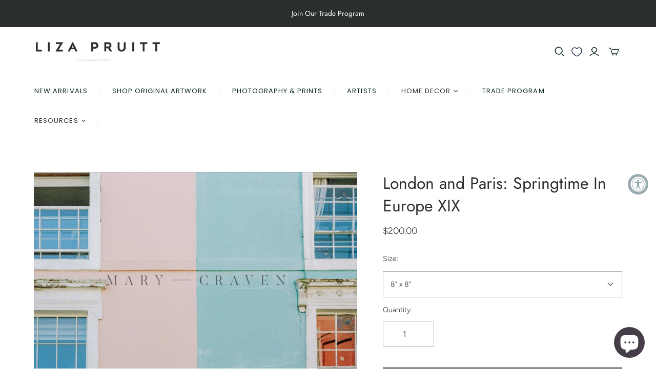

--- FILE ---
content_type: text/html; charset=utf-8
request_url: https://www.lizapruitt.com/collections/photography/products/london-and-paris-springtime-in-europe-xix
body_size: 58521
content:
<!DOCTYPE html>
<html class="no-js no-touch" lang="en">
<head>


  <script>
    window.Store = window.Store || {};
    window.Store.id = 30567760005;
  </script>
  <meta charset="utf-8">
  <meta http-equiv="X-UA-Compatible" content="IE=edge,chrome=1">
  <meta name="viewport" content="width=device-width,initial-scale=1">

  <!-- Preconnect Domains -->
  <link rel="preconnect" href="https://cdn.shopify.com" crossorigin>
  <link rel="preconnect" href="https://fonts.shopify.com" crossorigin>
  <link rel="preconnect" href="https://monorail-edge.shopifysvc.com">

  <!-- Preload Assets -->
  <link rel="preload" href="//www.lizapruitt.com/cdn/shop/t/18/assets/theme.css?v=3380501790532790641763645484" as="style">
  <link rel="preload" href="//www.lizapruitt.com/cdn/shop/t/18/assets/atlantic.js?v=153486393279282424931696323044" as="script">
  <link rel="preload" href="//www.lizapruitt.com/cdn/shop/t/18/assets/plugins.js?v=79646608729114258551696318305" as="script">
  <link rel="preload" href="//www.lizapruitt.com/cdn/shopifycloud/storefront/assets/themes_support/api.jquery-7ab1a3a4.js" as="script">
  <link rel="preload" href="//www.lizapruitt.com/cdn/shop/t/18/assets/atlantic-icons.woff?v=75156632991815219611696318305" as="font" type="font/woff" crossorigin>

  

  



  
  <link rel="shortcut icon" href="//www.lizapruitt.com/cdn/shop/files/Screen_Shot_2021-01-09_at_9.53.56_PM_32x32.png?v=1613745252" type="image/png">


  


  <script>window.performance && window.performance.mark && window.performance.mark('shopify.content_for_header.start');</script><meta name="google-site-verification" content="ev85AjSYd-Z_a_4TBJWVDzplCN3ZxTEsxM_K14Dg_aY">
<meta id="shopify-digital-wallet" name="shopify-digital-wallet" content="/30567760005/digital_wallets/dialog">
<meta name="shopify-checkout-api-token" content="ba955ee695f1d5e6a967067ad4c6e667">
<meta id="in-context-paypal-metadata" data-shop-id="30567760005" data-venmo-supported="false" data-environment="production" data-locale="en_US" data-paypal-v4="true" data-currency="USD">
<link rel="alternate" type="application/json+oembed" href="https://www.lizapruitt.com/products/london-and-paris-springtime-in-europe-xix.oembed">
<script async="async" src="/checkouts/internal/preloads.js?locale=en-US"></script>
<link rel="preconnect" href="https://shop.app" crossorigin="anonymous">
<script async="async" src="https://shop.app/checkouts/internal/preloads.js?locale=en-US&shop_id=30567760005" crossorigin="anonymous"></script>
<script id="apple-pay-shop-capabilities" type="application/json">{"shopId":30567760005,"countryCode":"US","currencyCode":"USD","merchantCapabilities":["supports3DS"],"merchantId":"gid:\/\/shopify\/Shop\/30567760005","merchantName":"Liza Pruitt","requiredBillingContactFields":["postalAddress","email"],"requiredShippingContactFields":["postalAddress","email"],"shippingType":"shipping","supportedNetworks":["visa","masterCard","amex","discover","elo","jcb"],"total":{"type":"pending","label":"Liza Pruitt","amount":"1.00"},"shopifyPaymentsEnabled":true,"supportsSubscriptions":true}</script>
<script id="shopify-features" type="application/json">{"accessToken":"ba955ee695f1d5e6a967067ad4c6e667","betas":["rich-media-storefront-analytics"],"domain":"www.lizapruitt.com","predictiveSearch":true,"shopId":30567760005,"locale":"en"}</script>
<script>var Shopify = Shopify || {};
Shopify.shop = "liza-pruitt.myshopify.com";
Shopify.locale = "en";
Shopify.currency = {"active":"USD","rate":"1.0"};
Shopify.country = "US";
Shopify.theme = {"name":"Atlantic - Default SC PO 03\/10\/23","id":136801812734,"schema_name":"Atlantic","schema_version":"16.1.1","theme_store_id":null,"role":"main"};
Shopify.theme.handle = "null";
Shopify.theme.style = {"id":null,"handle":null};
Shopify.cdnHost = "www.lizapruitt.com/cdn";
Shopify.routes = Shopify.routes || {};
Shopify.routes.root = "/";</script>
<script type="module">!function(o){(o.Shopify=o.Shopify||{}).modules=!0}(window);</script>
<script>!function(o){function n(){var o=[];function n(){o.push(Array.prototype.slice.apply(arguments))}return n.q=o,n}var t=o.Shopify=o.Shopify||{};t.loadFeatures=n(),t.autoloadFeatures=n()}(window);</script>
<script>
  window.ShopifyPay = window.ShopifyPay || {};
  window.ShopifyPay.apiHost = "shop.app\/pay";
  window.ShopifyPay.redirectState = null;
</script>
<script id="shop-js-analytics" type="application/json">{"pageType":"product"}</script>
<script defer="defer" async type="module" src="//www.lizapruitt.com/cdn/shopifycloud/shop-js/modules/v2/client.init-shop-cart-sync_BdyHc3Nr.en.esm.js"></script>
<script defer="defer" async type="module" src="//www.lizapruitt.com/cdn/shopifycloud/shop-js/modules/v2/chunk.common_Daul8nwZ.esm.js"></script>
<script type="module">
  await import("//www.lizapruitt.com/cdn/shopifycloud/shop-js/modules/v2/client.init-shop-cart-sync_BdyHc3Nr.en.esm.js");
await import("//www.lizapruitt.com/cdn/shopifycloud/shop-js/modules/v2/chunk.common_Daul8nwZ.esm.js");

  window.Shopify.SignInWithShop?.initShopCartSync?.({"fedCMEnabled":true,"windoidEnabled":true});

</script>
<script defer="defer" async type="module" src="//www.lizapruitt.com/cdn/shopifycloud/shop-js/modules/v2/client.payment-terms_MV4M3zvL.en.esm.js"></script>
<script defer="defer" async type="module" src="//www.lizapruitt.com/cdn/shopifycloud/shop-js/modules/v2/chunk.common_Daul8nwZ.esm.js"></script>
<script defer="defer" async type="module" src="//www.lizapruitt.com/cdn/shopifycloud/shop-js/modules/v2/chunk.modal_CQq8HTM6.esm.js"></script>
<script type="module">
  await import("//www.lizapruitt.com/cdn/shopifycloud/shop-js/modules/v2/client.payment-terms_MV4M3zvL.en.esm.js");
await import("//www.lizapruitt.com/cdn/shopifycloud/shop-js/modules/v2/chunk.common_Daul8nwZ.esm.js");
await import("//www.lizapruitt.com/cdn/shopifycloud/shop-js/modules/v2/chunk.modal_CQq8HTM6.esm.js");

  
</script>
<script>
  window.Shopify = window.Shopify || {};
  if (!window.Shopify.featureAssets) window.Shopify.featureAssets = {};
  window.Shopify.featureAssets['shop-js'] = {"shop-cart-sync":["modules/v2/client.shop-cart-sync_QYOiDySF.en.esm.js","modules/v2/chunk.common_Daul8nwZ.esm.js"],"init-fed-cm":["modules/v2/client.init-fed-cm_DchLp9rc.en.esm.js","modules/v2/chunk.common_Daul8nwZ.esm.js"],"shop-button":["modules/v2/client.shop-button_OV7bAJc5.en.esm.js","modules/v2/chunk.common_Daul8nwZ.esm.js"],"init-windoid":["modules/v2/client.init-windoid_DwxFKQ8e.en.esm.js","modules/v2/chunk.common_Daul8nwZ.esm.js"],"shop-cash-offers":["modules/v2/client.shop-cash-offers_DWtL6Bq3.en.esm.js","modules/v2/chunk.common_Daul8nwZ.esm.js","modules/v2/chunk.modal_CQq8HTM6.esm.js"],"shop-toast-manager":["modules/v2/client.shop-toast-manager_CX9r1SjA.en.esm.js","modules/v2/chunk.common_Daul8nwZ.esm.js"],"init-shop-email-lookup-coordinator":["modules/v2/client.init-shop-email-lookup-coordinator_UhKnw74l.en.esm.js","modules/v2/chunk.common_Daul8nwZ.esm.js"],"pay-button":["modules/v2/client.pay-button_DzxNnLDY.en.esm.js","modules/v2/chunk.common_Daul8nwZ.esm.js"],"avatar":["modules/v2/client.avatar_BTnouDA3.en.esm.js"],"init-shop-cart-sync":["modules/v2/client.init-shop-cart-sync_BdyHc3Nr.en.esm.js","modules/v2/chunk.common_Daul8nwZ.esm.js"],"shop-login-button":["modules/v2/client.shop-login-button_D8B466_1.en.esm.js","modules/v2/chunk.common_Daul8nwZ.esm.js","modules/v2/chunk.modal_CQq8HTM6.esm.js"],"init-customer-accounts-sign-up":["modules/v2/client.init-customer-accounts-sign-up_C8fpPm4i.en.esm.js","modules/v2/client.shop-login-button_D8B466_1.en.esm.js","modules/v2/chunk.common_Daul8nwZ.esm.js","modules/v2/chunk.modal_CQq8HTM6.esm.js"],"init-shop-for-new-customer-accounts":["modules/v2/client.init-shop-for-new-customer-accounts_CVTO0Ztu.en.esm.js","modules/v2/client.shop-login-button_D8B466_1.en.esm.js","modules/v2/chunk.common_Daul8nwZ.esm.js","modules/v2/chunk.modal_CQq8HTM6.esm.js"],"init-customer-accounts":["modules/v2/client.init-customer-accounts_dRgKMfrE.en.esm.js","modules/v2/client.shop-login-button_D8B466_1.en.esm.js","modules/v2/chunk.common_Daul8nwZ.esm.js","modules/v2/chunk.modal_CQq8HTM6.esm.js"],"shop-follow-button":["modules/v2/client.shop-follow-button_CkZpjEct.en.esm.js","modules/v2/chunk.common_Daul8nwZ.esm.js","modules/v2/chunk.modal_CQq8HTM6.esm.js"],"lead-capture":["modules/v2/client.lead-capture_BntHBhfp.en.esm.js","modules/v2/chunk.common_Daul8nwZ.esm.js","modules/v2/chunk.modal_CQq8HTM6.esm.js"],"checkout-modal":["modules/v2/client.checkout-modal_CfxcYbTm.en.esm.js","modules/v2/chunk.common_Daul8nwZ.esm.js","modules/v2/chunk.modal_CQq8HTM6.esm.js"],"shop-login":["modules/v2/client.shop-login_Da4GZ2H6.en.esm.js","modules/v2/chunk.common_Daul8nwZ.esm.js","modules/v2/chunk.modal_CQq8HTM6.esm.js"],"payment-terms":["modules/v2/client.payment-terms_MV4M3zvL.en.esm.js","modules/v2/chunk.common_Daul8nwZ.esm.js","modules/v2/chunk.modal_CQq8HTM6.esm.js"]};
</script>
<script>(function() {
  var isLoaded = false;
  function asyncLoad() {
    if (isLoaded) return;
    isLoaded = true;
    var urls = ["https:\/\/accessibly.app\/public\/widget\/run.js?shop=liza-pruitt.myshopify.com","https:\/\/shopify.covet.pics\/covet-pics-widget-inject.js?shop=liza-pruitt.myshopify.com","https:\/\/wishlisthero-assets.revampco.com\/store-front\/bundle2.js?shop=liza-pruitt.myshopify.com","https:\/\/cloudsearch-1f874.kxcdn.com\/shopify.js?srp=\/a\/search\u0026markets=1\u0026shop=liza-pruitt.myshopify.com","https:\/\/shy.elfsight.com\/p\/platform.js?shop=liza-pruitt.myshopify.com","https:\/\/chimpstatic.com\/mcjs-connected\/js\/users\/ee59eb4fb4ee41f2ac90f033a\/d3e603022e09a9b6ff158237b.js?shop=liza-pruitt.myshopify.com","https:\/\/image-optimizer.salessquad.co.uk\/scripts\/tiny_img_not_found_notifier_a8ec1f7deb56b4500dc361d0e1407599.js?shop=liza-pruitt.myshopify.com","https:\/\/cdn.nfcube.com\/instafeed-bea2041228a08d5003535b5aacdf06f6.js?shop=liza-pruitt.myshopify.com","https:\/\/shopify-widget.route.com\/shopify.widget.js?shop=liza-pruitt.myshopify.com","https:\/\/cdn.attn.tv\/lizapruitt\/dtag.js?shop=liza-pruitt.myshopify.com","https:\/\/cdn.shopify.com\/s\/files\/1\/0305\/6776\/0005\/t\/18\/assets\/yoast-active-script.js?v=1742829674\u0026shop=liza-pruitt.myshopify.com"];
    for (var i = 0; i < urls.length; i++) {
      var s = document.createElement('script');
      s.type = 'text/javascript';
      s.async = true;
      s.src = urls[i];
      var x = document.getElementsByTagName('script')[0];
      x.parentNode.insertBefore(s, x);
    }
  };
  if(window.attachEvent) {
    window.attachEvent('onload', asyncLoad);
  } else {
    window.addEventListener('load', asyncLoad, false);
  }
})();</script>
<script id="__st">var __st={"a":30567760005,"offset":-18000,"reqid":"dce1145a-1e8e-4a27-a219-fb6adc562a49-1769013096","pageurl":"www.lizapruitt.com\/collections\/photography\/products\/london-and-paris-springtime-in-europe-xix","u":"8c2655170181","p":"product","rtyp":"product","rid":7667719143678};</script>
<script>window.ShopifyPaypalV4VisibilityTracking = true;</script>
<script id="captcha-bootstrap">!function(){'use strict';const t='contact',e='account',n='new_comment',o=[[t,t],['blogs',n],['comments',n],[t,'customer']],c=[[e,'customer_login'],[e,'guest_login'],[e,'recover_customer_password'],[e,'create_customer']],r=t=>t.map((([t,e])=>`form[action*='/${t}']:not([data-nocaptcha='true']) input[name='form_type'][value='${e}']`)).join(','),a=t=>()=>t?[...document.querySelectorAll(t)].map((t=>t.form)):[];function s(){const t=[...o],e=r(t);return a(e)}const i='password',u='form_key',d=['recaptcha-v3-token','g-recaptcha-response','h-captcha-response',i],f=()=>{try{return window.sessionStorage}catch{return}},m='__shopify_v',_=t=>t.elements[u];function p(t,e,n=!1){try{const o=window.sessionStorage,c=JSON.parse(o.getItem(e)),{data:r}=function(t){const{data:e,action:n}=t;return t[m]||n?{data:e,action:n}:{data:t,action:n}}(c);for(const[e,n]of Object.entries(r))t.elements[e]&&(t.elements[e].value=n);n&&o.removeItem(e)}catch(o){console.error('form repopulation failed',{error:o})}}const l='form_type',E='cptcha';function T(t){t.dataset[E]=!0}const w=window,h=w.document,L='Shopify',v='ce_forms',y='captcha';let A=!1;((t,e)=>{const n=(g='f06e6c50-85a8-45c8-87d0-21a2b65856fe',I='https://cdn.shopify.com/shopifycloud/storefront-forms-hcaptcha/ce_storefront_forms_captcha_hcaptcha.v1.5.2.iife.js',D={infoText:'Protected by hCaptcha',privacyText:'Privacy',termsText:'Terms'},(t,e,n)=>{const o=w[L][v],c=o.bindForm;if(c)return c(t,g,e,D).then(n);var r;o.q.push([[t,g,e,D],n]),r=I,A||(h.body.append(Object.assign(h.createElement('script'),{id:'captcha-provider',async:!0,src:r})),A=!0)});var g,I,D;w[L]=w[L]||{},w[L][v]=w[L][v]||{},w[L][v].q=[],w[L][y]=w[L][y]||{},w[L][y].protect=function(t,e){n(t,void 0,e),T(t)},Object.freeze(w[L][y]),function(t,e,n,w,h,L){const[v,y,A,g]=function(t,e,n){const i=e?o:[],u=t?c:[],d=[...i,...u],f=r(d),m=r(i),_=r(d.filter((([t,e])=>n.includes(e))));return[a(f),a(m),a(_),s()]}(w,h,L),I=t=>{const e=t.target;return e instanceof HTMLFormElement?e:e&&e.form},D=t=>v().includes(t);t.addEventListener('submit',(t=>{const e=I(t);if(!e)return;const n=D(e)&&!e.dataset.hcaptchaBound&&!e.dataset.recaptchaBound,o=_(e),c=g().includes(e)&&(!o||!o.value);(n||c)&&t.preventDefault(),c&&!n&&(function(t){try{if(!f())return;!function(t){const e=f();if(!e)return;const n=_(t);if(!n)return;const o=n.value;o&&e.removeItem(o)}(t);const e=Array.from(Array(32),(()=>Math.random().toString(36)[2])).join('');!function(t,e){_(t)||t.append(Object.assign(document.createElement('input'),{type:'hidden',name:u})),t.elements[u].value=e}(t,e),function(t,e){const n=f();if(!n)return;const o=[...t.querySelectorAll(`input[type='${i}']`)].map((({name:t})=>t)),c=[...d,...o],r={};for(const[a,s]of new FormData(t).entries())c.includes(a)||(r[a]=s);n.setItem(e,JSON.stringify({[m]:1,action:t.action,data:r}))}(t,e)}catch(e){console.error('failed to persist form',e)}}(e),e.submit())}));const S=(t,e)=>{t&&!t.dataset[E]&&(n(t,e.some((e=>e===t))),T(t))};for(const o of['focusin','change'])t.addEventListener(o,(t=>{const e=I(t);D(e)&&S(e,y())}));const B=e.get('form_key'),M=e.get(l),P=B&&M;t.addEventListener('DOMContentLoaded',(()=>{const t=y();if(P)for(const e of t)e.elements[l].value===M&&p(e,B);[...new Set([...A(),...v().filter((t=>'true'===t.dataset.shopifyCaptcha))])].forEach((e=>S(e,t)))}))}(h,new URLSearchParams(w.location.search),n,t,e,['guest_login'])})(!0,!0)}();</script>
<script integrity="sha256-4kQ18oKyAcykRKYeNunJcIwy7WH5gtpwJnB7kiuLZ1E=" data-source-attribution="shopify.loadfeatures" defer="defer" src="//www.lizapruitt.com/cdn/shopifycloud/storefront/assets/storefront/load_feature-a0a9edcb.js" crossorigin="anonymous"></script>
<script crossorigin="anonymous" defer="defer" src="//www.lizapruitt.com/cdn/shopifycloud/storefront/assets/shopify_pay/storefront-65b4c6d7.js?v=20250812"></script>
<script data-source-attribution="shopify.dynamic_checkout.dynamic.init">var Shopify=Shopify||{};Shopify.PaymentButton=Shopify.PaymentButton||{isStorefrontPortableWallets:!0,init:function(){window.Shopify.PaymentButton.init=function(){};var t=document.createElement("script");t.src="https://www.lizapruitt.com/cdn/shopifycloud/portable-wallets/latest/portable-wallets.en.js",t.type="module",document.head.appendChild(t)}};
</script>
<script data-source-attribution="shopify.dynamic_checkout.buyer_consent">
  function portableWalletsHideBuyerConsent(e){var t=document.getElementById("shopify-buyer-consent"),n=document.getElementById("shopify-subscription-policy-button");t&&n&&(t.classList.add("hidden"),t.setAttribute("aria-hidden","true"),n.removeEventListener("click",e))}function portableWalletsShowBuyerConsent(e){var t=document.getElementById("shopify-buyer-consent"),n=document.getElementById("shopify-subscription-policy-button");t&&n&&(t.classList.remove("hidden"),t.removeAttribute("aria-hidden"),n.addEventListener("click",e))}window.Shopify?.PaymentButton&&(window.Shopify.PaymentButton.hideBuyerConsent=portableWalletsHideBuyerConsent,window.Shopify.PaymentButton.showBuyerConsent=portableWalletsShowBuyerConsent);
</script>
<script data-source-attribution="shopify.dynamic_checkout.cart.bootstrap">document.addEventListener("DOMContentLoaded",(function(){function t(){return document.querySelector("shopify-accelerated-checkout-cart, shopify-accelerated-checkout")}if(t())Shopify.PaymentButton.init();else{new MutationObserver((function(e,n){t()&&(Shopify.PaymentButton.init(),n.disconnect())})).observe(document.body,{childList:!0,subtree:!0})}}));
</script>
<script id='scb4127' type='text/javascript' async='' src='https://www.lizapruitt.com/cdn/shopifycloud/privacy-banner/storefront-banner.js'></script><link id="shopify-accelerated-checkout-styles" rel="stylesheet" media="screen" href="https://www.lizapruitt.com/cdn/shopifycloud/portable-wallets/latest/accelerated-checkout-backwards-compat.css" crossorigin="anonymous">
<style id="shopify-accelerated-checkout-cart">
        #shopify-buyer-consent {
  margin-top: 1em;
  display: inline-block;
  width: 100%;
}

#shopify-buyer-consent.hidden {
  display: none;
}

#shopify-subscription-policy-button {
  background: none;
  border: none;
  padding: 0;
  text-decoration: underline;
  font-size: inherit;
  cursor: pointer;
}

#shopify-subscription-policy-button::before {
  box-shadow: none;
}

      </style>

<script>window.performance && window.performance.mark && window.performance.mark('shopify.content_for_header.end');</script>

<script>
    window.BOLD = window.BOLD || {};
        window.BOLD.options = window.BOLD.options || {};
        window.BOLD.options.settings = window.BOLD.options.settings || {};
        window.BOLD.options.settings.v1_variant_mode = window.BOLD.options.settings.v1_variant_mode || true;
        window.BOLD.options.settings.hybrid_fix_auto_insert_inputs =
        window.BOLD.options.settings.hybrid_fix_auto_insert_inputs || true;
</script>
<script>window.BOLD = window.BOLD || {};
    window.BOLD.common = window.BOLD.common || {};
    window.BOLD.common.Shopify = window.BOLD.common.Shopify || {};
    window.BOLD.common.Shopify.shop = {
      domain: 'www.lizapruitt.com',
      permanent_domain: 'liza-pruitt.myshopify.com',
      url: 'https://www.lizapruitt.com',
      secure_url: 'https://www.lizapruitt.com',money_format: "${{amount}}",currency: "USD"
    };
    window.BOLD.common.Shopify.customer = {
      id: null,
      tags: null,
    };
    window.BOLD.common.Shopify.cart = {"note":null,"attributes":{},"original_total_price":0,"total_price":0,"total_discount":0,"total_weight":0.0,"item_count":0,"items":[],"requires_shipping":false,"currency":"USD","items_subtotal_price":0,"cart_level_discount_applications":[],"checkout_charge_amount":0};
    window.BOLD.common.template = 'product';window.BOLD.common.Shopify.formatMoney = function(money, format) {
        function n(t, e) {
            return "undefined" == typeof t ? e : t
        }
        function r(t, e, r, i) {
            if (e = n(e, 2),
                r = n(r, ","),
                i = n(i, "."),
            isNaN(t) || null == t)
                return 0;
            t = (t / 100).toFixed(e);
            var o = t.split(".")
                , a = o[0].replace(/(\d)(?=(\d\d\d)+(?!\d))/g, "$1" + r)
                , s = o[1] ? i + o[1] : "";
            return a + s
        }
        "string" == typeof money && (money = money.replace(".", ""));
        var i = ""
            , o = /\{\{\s*(\w+)\s*\}\}/
            , a = format || window.BOLD.common.Shopify.shop.money_format || window.Shopify.money_format || "$ {{ amount }}";
        switch (a.match(o)[1]) {
            case "amount":
                i = r(money, 2, ",", ".");
                break;
            case "amount_no_decimals":
                i = r(money, 0, ",", ".");
                break;
            case "amount_with_comma_separator":
                i = r(money, 2, ".", ",");
                break;
            case "amount_no_decimals_with_comma_separator":
                i = r(money, 0, ".", ",");
                break;
            case "amount_with_space_separator":
                i = r(money, 2, " ", ",");
                break;
            case "amount_no_decimals_with_space_separator":
                i = r(money, 0, " ", ",");
                break;
            case "amount_with_apostrophe_separator":
                i = r(money, 2, "'", ".");
                break;
        }
        return a.replace(o, i);
    };
    window.BOLD.common.Shopify.saveProduct = function (handle, product) {
      if (typeof handle === 'string' && typeof window.BOLD.common.Shopify.products[handle] === 'undefined') {
        if (typeof product === 'number') {
          window.BOLD.common.Shopify.handles[product] = handle;
          product = { id: product };
        }
        window.BOLD.common.Shopify.products[handle] = product;
      }
    };
    window.BOLD.common.Shopify.saveVariant = function (variant_id, variant) {
      if (typeof variant_id === 'number' && typeof window.BOLD.common.Shopify.variants[variant_id] === 'undefined') {
        window.BOLD.common.Shopify.variants[variant_id] = variant;
      }
    };window.BOLD.common.Shopify.products = window.BOLD.common.Shopify.products || {};
    window.BOLD.common.Shopify.variants = window.BOLD.common.Shopify.variants || {};
    window.BOLD.common.Shopify.handles = window.BOLD.common.Shopify.handles || {};window.BOLD.common.Shopify.handle = "london-and-paris-springtime-in-europe-xix"
window.BOLD.common.Shopify.saveProduct("london-and-paris-springtime-in-europe-xix", 7667719143678);window.BOLD.common.Shopify.saveVariant(42773409071358, { product_id: 7667719143678, product_handle: "london-and-paris-springtime-in-europe-xix", price: 20000, group_id: '', csp_metafield: {}});window.BOLD.common.Shopify.saveVariant(42773409104126, { product_id: 7667719143678, product_handle: "london-and-paris-springtime-in-europe-xix", price: 55000, group_id: '', csp_metafield: {}});window.BOLD.common.Shopify.saveVariant(42773409136894, { product_id: 7667719143678, product_handle: "london-and-paris-springtime-in-europe-xix", price: 90000, group_id: '', csp_metafield: {}});window.BOLD.common.Shopify.saveVariant(42773409169662, { product_id: 7667719143678, product_handle: "london-and-paris-springtime-in-europe-xix", price: 160000, group_id: '', csp_metafield: {}});window.BOLD.apps_installed = {"Product Options":2} || {};window.BOLD.common.Shopify.saveProduct("rose-nights", 8937422717182);window.BOLD.common.Shopify.saveVariant(47081658450174, { product_id: 8937422717182, product_handle: "rose-nights", price: 70000, group_id: '', csp_metafield: {}});window.BOLD.common.Shopify.saveVariant(47081658482942, { product_id: 8937422717182, product_handle: "rose-nights", price: 70000, group_id: '', csp_metafield: {}});window.BOLD.common.Shopify.saveVariant(47081658515710, { product_id: 8937422717182, product_handle: "rose-nights", price: 145000, group_id: '', csp_metafield: {}});window.BOLD.common.Shopify.saveVariant(47081658548478, { product_id: 8937422717182, product_handle: "rose-nights", price: 190000, group_id: '', csp_metafield: {}});window.BOLD.common.Shopify.saveVariant(47081658581246, { product_id: 8937422717182, product_handle: "rose-nights", price: 145000, group_id: '', csp_metafield: {}});window.BOLD.common.Shopify.saveVariant(47081658614014, { product_id: 8937422717182, product_handle: "rose-nights", price: 190000, group_id: '', csp_metafield: {}});window.BOLD.common.Shopify.saveVariant(47081658646782, { product_id: 8937422717182, product_handle: "rose-nights", price: 145000, group_id: '', csp_metafield: {}});window.BOLD.common.Shopify.saveVariant(47081658679550, { product_id: 8937422717182, product_handle: "rose-nights", price: 190000, group_id: '', csp_metafield: {}});window.BOLD.common.Shopify.saveVariant(47081658712318, { product_id: 8937422717182, product_handle: "rose-nights", price: 145000, group_id: '', csp_metafield: {}});window.BOLD.common.Shopify.saveVariant(47081658745086, { product_id: 8937422717182, product_handle: "rose-nights", price: 190000, group_id: '', csp_metafield: {}});window.BOLD.common.Shopify.saveVariant(47081658777854, { product_id: 8937422717182, product_handle: "rose-nights", price: 90000, group_id: '', csp_metafield: {}});window.BOLD.common.Shopify.saveVariant(47081658810622, { product_id: 8937422717182, product_handle: "rose-nights", price: 90000, group_id: '', csp_metafield: {}});window.BOLD.common.Shopify.saveVariant(47081658843390, { product_id: 8937422717182, product_handle: "rose-nights", price: 185000, group_id: '', csp_metafield: {}});window.BOLD.common.Shopify.saveVariant(47081658876158, { product_id: 8937422717182, product_handle: "rose-nights", price: 250000, group_id: '', csp_metafield: {}});window.BOLD.common.Shopify.saveVariant(47081658908926, { product_id: 8937422717182, product_handle: "rose-nights", price: 185000, group_id: '', csp_metafield: {}});window.BOLD.common.Shopify.saveVariant(47081658941694, { product_id: 8937422717182, product_handle: "rose-nights", price: 250000, group_id: '', csp_metafield: {}});window.BOLD.common.Shopify.saveVariant(47081658974462, { product_id: 8937422717182, product_handle: "rose-nights", price: 185000, group_id: '', csp_metafield: {}});window.BOLD.common.Shopify.saveVariant(47081659007230, { product_id: 8937422717182, product_handle: "rose-nights", price: 250000, group_id: '', csp_metafield: {}});window.BOLD.common.Shopify.saveVariant(47081659039998, { product_id: 8937422717182, product_handle: "rose-nights", price: 185000, group_id: '', csp_metafield: {}});window.BOLD.common.Shopify.saveVariant(47081659072766, { product_id: 8937422717182, product_handle: "rose-nights", price: 250000, group_id: '', csp_metafield: {}});window.BOLD.common.Shopify.saveVariant(47081659105534, { product_id: 8937422717182, product_handle: "rose-nights", price: 120000, group_id: '', csp_metafield: {}});window.BOLD.common.Shopify.saveVariant(47081659138302, { product_id: 8937422717182, product_handle: "rose-nights", price: 120000, group_id: '', csp_metafield: {}});window.BOLD.common.Shopify.saveVariant(47081659171070, { product_id: 8937422717182, product_handle: "rose-nights", price: 240000, group_id: '', csp_metafield: {}});window.BOLD.common.Shopify.saveVariant(47081659203838, { product_id: 8937422717182, product_handle: "rose-nights", price: 330000, group_id: '', csp_metafield: {}});window.BOLD.common.Shopify.saveVariant(47081659236606, { product_id: 8937422717182, product_handle: "rose-nights", price: 240000, group_id: '', csp_metafield: {}});window.BOLD.common.Shopify.saveVariant(47081659269374, { product_id: 8937422717182, product_handle: "rose-nights", price: 330000, group_id: '', csp_metafield: {}});window.BOLD.common.Shopify.saveVariant(47081659302142, { product_id: 8937422717182, product_handle: "rose-nights", price: 240000, group_id: '', csp_metafield: {}});window.BOLD.common.Shopify.saveVariant(47081659334910, { product_id: 8937422717182, product_handle: "rose-nights", price: 330000, group_id: '', csp_metafield: {}});window.BOLD.common.Shopify.saveVariant(47081659367678, { product_id: 8937422717182, product_handle: "rose-nights", price: 240000, group_id: '', csp_metafield: {}});window.BOLD.common.Shopify.saveVariant(47081659400446, { product_id: 8937422717182, product_handle: "rose-nights", price: 330000, group_id: '', csp_metafield: {}});window.BOLD.common.Shopify.saveVariant(47081659433214, { product_id: 8937422717182, product_handle: "rose-nights", price: 180000, group_id: '', csp_metafield: {}});window.BOLD.common.Shopify.saveVariant(47081659465982, { product_id: 8937422717182, product_handle: "rose-nights", price: 180000, group_id: '', csp_metafield: {}});window.BOLD.common.Shopify.saveVariant(47081659498750, { product_id: 8937422717182, product_handle: "rose-nights", price: 380000, group_id: '', csp_metafield: {}});window.BOLD.common.Shopify.saveVariant(47081659531518, { product_id: 8937422717182, product_handle: "rose-nights", price: 530000, group_id: '', csp_metafield: {}});window.BOLD.common.Shopify.saveVariant(47081659564286, { product_id: 8937422717182, product_handle: "rose-nights", price: 380000, group_id: '', csp_metafield: {}});window.BOLD.common.Shopify.saveVariant(47081659597054, { product_id: 8937422717182, product_handle: "rose-nights", price: 530000, group_id: '', csp_metafield: {}});window.BOLD.common.Shopify.saveVariant(47081659629822, { product_id: 8937422717182, product_handle: "rose-nights", price: 380000, group_id: '', csp_metafield: {}});window.BOLD.common.Shopify.saveVariant(47081659662590, { product_id: 8937422717182, product_handle: "rose-nights", price: 530000, group_id: '', csp_metafield: {}});window.BOLD.common.Shopify.saveVariant(47081659695358, { product_id: 8937422717182, product_handle: "rose-nights", price: 380000, group_id: '', csp_metafield: {}});window.BOLD.common.Shopify.saveVariant(47081659728126, { product_id: 8937422717182, product_handle: "rose-nights", price: 530000, group_id: '', csp_metafield: {}});window.BOLD.common.Shopify.saveProduct("tokyo-iv", 8829155049726);window.BOLD.common.Shopify.saveVariant(46366192730366, { product_id: 8829155049726, product_handle: "tokyo-iv", price: 25000, group_id: '', csp_metafield: {}});window.BOLD.common.Shopify.saveVariant(46366192763134, { product_id: 8829155049726, product_handle: "tokyo-iv", price: 55000, group_id: '', csp_metafield: {}});window.BOLD.common.Shopify.saveVariant(46366192795902, { product_id: 8829155049726, product_handle: "tokyo-iv", price: 90000, group_id: '', csp_metafield: {}});window.BOLD.common.Shopify.saveVariant(46366192828670, { product_id: 8829155049726, product_handle: "tokyo-iv", price: 120000, group_id: '', csp_metafield: {}});window.BOLD.common.Shopify.saveProduct("tokyo-iii", 8479331975422);window.BOLD.common.Shopify.saveVariant(45285990695166, { product_id: 8479331975422, product_handle: "tokyo-iii", price: 20000, group_id: '', csp_metafield: {}});window.BOLD.common.Shopify.saveVariant(45285990727934, { product_id: 8479331975422, product_handle: "tokyo-iii", price: 55000, group_id: '', csp_metafield: {}});window.BOLD.common.Shopify.saveVariant(45285990760702, { product_id: 8479331975422, product_handle: "tokyo-iii", price: 90000, group_id: '', csp_metafield: {}});window.BOLD.common.Shopify.saveVariant(45285990793470, { product_id: 8479331975422, product_handle: "tokyo-iii", price: 160000, group_id: '', csp_metafield: {}});window.BOLD.common.Shopify.saveProduct("keys-the-keys-vii", 7510189113598);window.BOLD.common.Shopify.saveVariant(42270622744830, { product_id: 7510189113598, product_handle: "keys-the-keys-vii", price: 20000, group_id: '', csp_metafield: {}});window.BOLD.common.Shopify.saveVariant(42270622810366, { product_id: 7510189113598, product_handle: "keys-the-keys-vii", price: 55000, group_id: '', csp_metafield: {}});window.BOLD.common.Shopify.saveVariant(42270622843134, { product_id: 7510189113598, product_handle: "keys-the-keys-vii", price: 90000, group_id: '', csp_metafield: {}});window.BOLD.common.Shopify.saveVariant(42270622875902, { product_id: 7510189113598, product_handle: "keys-the-keys-vii", price: 160000, group_id: '', csp_metafield: {}});window.BOLD.common.Shopify.saveProduct("mariners-watch-30-x-24-framed", 8976622747902);window.BOLD.common.Shopify.saveVariant(47245397262590, { product_id: 8976622747902, product_handle: "mariners-watch-30-x-24-framed", price: 50000, group_id: '', csp_metafield: {}});window.BOLD.common.Shopify.saveVariant(47245397295358, { product_id: 8976622747902, product_handle: "mariners-watch-30-x-24-framed", price: 126000, group_id: '', csp_metafield: {}});window.BOLD.common.Shopify.saveVariant(47245397328126, { product_id: 8976622747902, product_handle: "mariners-watch-30-x-24-framed", price: 160000, group_id: '', csp_metafield: {}});window.BOLD.common.Shopify.saveProduct("cliff-crest-30-x-24-framed", 8976621797630);window.BOLD.common.Shopify.saveVariant(47245408370942, { product_id: 8976621797630, product_handle: "cliff-crest-30-x-24-framed", price: 50000, group_id: '', csp_metafield: {}});window.BOLD.common.Shopify.saveVariant(47245408403710, { product_id: 8976621797630, product_handle: "cliff-crest-30-x-24-framed", price: 126000, group_id: '', csp_metafield: {}});window.BOLD.common.Shopify.saveVariant(47245408436478, { product_id: 8976621797630, product_handle: "cliff-crest-30-x-24-framed", price: 160000, group_id: '', csp_metafield: {}});window.BOLD.common.Shopify.saveProduct("stillwater-i-16-x-20-framed", 8976235462910);window.BOLD.common.Shopify.saveVariant(47245409059070, { product_id: 8976235462910, product_handle: "stillwater-i-16-x-20-framed", price: 50000, group_id: '', csp_metafield: {}});window.BOLD.common.Shopify.saveVariant(47245409091838, { product_id: 8976235462910, product_handle: "stillwater-i-16-x-20-framed", price: 126000, group_id: '', csp_metafield: {}});window.BOLD.common.Shopify.saveVariant(47245409124606, { product_id: 8976235462910, product_handle: "stillwater-i-16-x-20-framed", price: 160000, group_id: '', csp_metafield: {}});window.BOLD.common.Shopify.saveProduct("burano-v", 8962359755006);window.BOLD.common.Shopify.saveVariant(47174184042750, { product_id: 8962359755006, product_handle: "burano-v", price: 25000, group_id: '', csp_metafield: {}});window.BOLD.common.Shopify.saveVariant(47174184075518, { product_id: 8962359755006, product_handle: "burano-v", price: 55000, group_id: '', csp_metafield: {}});window.BOLD.common.Shopify.saveVariant(47174184108286, { product_id: 8962359755006, product_handle: "burano-v", price: 90000, group_id: '', csp_metafield: {}});window.BOLD.common.Shopify.saveVariant(47174184141054, { product_id: 8962359755006, product_handle: "burano-v", price: 120000, group_id: '', csp_metafield: {}});window.BOLD.common.Shopify.saveProduct("burano-iv", 8962359263486);window.BOLD.common.Shopify.saveVariant(47174182600958, { product_id: 8962359263486, product_handle: "burano-iv", price: 25000, group_id: '', csp_metafield: {}});window.BOLD.common.Shopify.saveVariant(47174182633726, { product_id: 8962359263486, product_handle: "burano-iv", price: 55000, group_id: '', csp_metafield: {}});window.BOLD.common.Shopify.saveVariant(47174182666494, { product_id: 8962359263486, product_handle: "burano-iv", price: 90000, group_id: '', csp_metafield: {}});window.BOLD.common.Shopify.saveVariant(47174182699262, { product_id: 8962359263486, product_handle: "burano-iv", price: 120000, group_id: '', csp_metafield: {}});window.BOLD.common.Shopify.saveProduct("burano-iii", 8962358870270);window.BOLD.common.Shopify.saveVariant(47174181552382, { product_id: 8962358870270, product_handle: "burano-iii", price: 25000, group_id: '', csp_metafield: {}});window.BOLD.common.Shopify.saveVariant(47174181585150, { product_id: 8962358870270, product_handle: "burano-iii", price: 55000, group_id: '', csp_metafield: {}});window.BOLD.common.Shopify.saveVariant(47174181617918, { product_id: 8962358870270, product_handle: "burano-iii", price: 90000, group_id: '', csp_metafield: {}});window.BOLD.common.Shopify.saveVariant(47174181650686, { product_id: 8962358870270, product_handle: "burano-iii", price: 120000, group_id: '', csp_metafield: {}});window.BOLD.common.Shopify.saveProduct("burano-ii", 8962358509822);window.BOLD.common.Shopify.saveVariant(47174179520766, { product_id: 8962358509822, product_handle: "burano-ii", price: 25000, group_id: '', csp_metafield: {}});window.BOLD.common.Shopify.saveVariant(47174179553534, { product_id: 8962358509822, product_handle: "burano-ii", price: 55000, group_id: '', csp_metafield: {}});window.BOLD.common.Shopify.saveVariant(47174179586302, { product_id: 8962358509822, product_handle: "burano-ii", price: 90000, group_id: '', csp_metafield: {}});window.BOLD.common.Shopify.saveVariant(47174179619070, { product_id: 8962358509822, product_handle: "burano-ii", price: 120000, group_id: '', csp_metafield: {}});window.BOLD.common.Shopify.saveProduct("burano-i", 8962358051070);window.BOLD.common.Shopify.saveVariant(47174178439422, { product_id: 8962358051070, product_handle: "burano-i", price: 25000, group_id: '', csp_metafield: {}});window.BOLD.common.Shopify.saveVariant(47174178472190, { product_id: 8962358051070, product_handle: "burano-i", price: 55000, group_id: '', csp_metafield: {}});window.BOLD.common.Shopify.saveVariant(47174178504958, { product_id: 8962358051070, product_handle: "burano-i", price: 90000, group_id: '', csp_metafield: {}});window.BOLD.common.Shopify.saveVariant(47174178537726, { product_id: 8962358051070, product_handle: "burano-i", price: 120000, group_id: '', csp_metafield: {}});window.BOLD.common.Shopify.saveProduct("canyons-ii", 8962357264638);window.BOLD.common.Shopify.saveVariant(47174176178430, { product_id: 8962357264638, product_handle: "canyons-ii", price: 25000, group_id: '', csp_metafield: {}});window.BOLD.common.Shopify.saveVariant(47174176211198, { product_id: 8962357264638, product_handle: "canyons-ii", price: 55000, group_id: '', csp_metafield: {}});window.BOLD.common.Shopify.saveVariant(47174176243966, { product_id: 8962357264638, product_handle: "canyons-ii", price: 90000, group_id: '', csp_metafield: {}});window.BOLD.common.Shopify.saveVariant(47174176276734, { product_id: 8962357264638, product_handle: "canyons-ii", price: 120000, group_id: '', csp_metafield: {}});window.BOLD.common.Shopify.saveProduct("canyons-i", 8962356510974);window.BOLD.common.Shopify.saveVariant(47174173589758, { product_id: 8962356510974, product_handle: "canyons-i", price: 25000, group_id: '', csp_metafield: {}});window.BOLD.common.Shopify.saveVariant(47174173622526, { product_id: 8962356510974, product_handle: "canyons-i", price: 55000, group_id: '', csp_metafield: {}});window.BOLD.common.Shopify.saveVariant(47174173655294, { product_id: 8962356510974, product_handle: "canyons-i", price: 90000, group_id: '', csp_metafield: {}});window.BOLD.common.Shopify.saveVariant(47174173688062, { product_id: 8962356510974, product_handle: "canyons-i", price: 120000, group_id: '', csp_metafield: {}});window.BOLD.common.Shopify.saveProduct("coastal-i", 8962355265790);window.BOLD.common.Shopify.saveVariant(47174170181886, { product_id: 8962355265790, product_handle: "coastal-i", price: 25000, group_id: '', csp_metafield: {}});window.BOLD.common.Shopify.saveVariant(47174170214654, { product_id: 8962355265790, product_handle: "coastal-i", price: 55000, group_id: '', csp_metafield: {}});window.BOLD.common.Shopify.saveVariant(47174170247422, { product_id: 8962355265790, product_handle: "coastal-i", price: 90000, group_id: '', csp_metafield: {}});window.BOLD.common.Shopify.saveVariant(47174170280190, { product_id: 8962355265790, product_handle: "coastal-i", price: 120000, group_id: '', csp_metafield: {}});window.BOLD.common.Shopify.saveProduct("the-florida-keys-ii", 8962354610430);window.BOLD.common.Shopify.saveVariant(47174167724286, { product_id: 8962354610430, product_handle: "the-florida-keys-ii", price: 25000, group_id: '', csp_metafield: {}});window.BOLD.common.Shopify.saveVariant(47174167757054, { product_id: 8962354610430, product_handle: "the-florida-keys-ii", price: 55000, group_id: '', csp_metafield: {}});window.BOLD.common.Shopify.saveVariant(47174167789822, { product_id: 8962354610430, product_handle: "the-florida-keys-ii", price: 90000, group_id: '', csp_metafield: {}});window.BOLD.common.Shopify.saveVariant(47174167822590, { product_id: 8962354610430, product_handle: "the-florida-keys-ii", price: 120000, group_id: '', csp_metafield: {}});window.BOLD.common.Shopify.saveProduct("florida-keys-i", 8962353987838);window.BOLD.common.Shopify.saveVariant(47174166315262, { product_id: 8962353987838, product_handle: "florida-keys-i", price: 25000, group_id: '', csp_metafield: {}});window.BOLD.common.Shopify.saveVariant(47174166348030, { product_id: 8962353987838, product_handle: "florida-keys-i", price: 55000, group_id: '', csp_metafield: {}});window.BOLD.common.Shopify.saveVariant(47174166380798, { product_id: 8962353987838, product_handle: "florida-keys-i", price: 90000, group_id: '', csp_metafield: {}});window.BOLD.common.Shopify.saveVariant(47174166413566, { product_id: 8962353987838, product_handle: "florida-keys-i", price: 120000, group_id: '', csp_metafield: {}});window.BOLD.common.Shopify.saveProduct("london-i", 8962353299710);window.BOLD.common.Shopify.saveVariant(47174164414718, { product_id: 8962353299710, product_handle: "london-i", price: 25000, group_id: '', csp_metafield: {}});window.BOLD.common.Shopify.saveVariant(47174164447486, { product_id: 8962353299710, product_handle: "london-i", price: 55000, group_id: '', csp_metafield: {}});window.BOLD.common.Shopify.saveVariant(47174164480254, { product_id: 8962353299710, product_handle: "london-i", price: 90000, group_id: '', csp_metafield: {}});window.BOLD.common.Shopify.saveVariant(47174164513022, { product_id: 8962353299710, product_handle: "london-i", price: 120000, group_id: '', csp_metafield: {}});window.BOLD.common.Shopify.saveProduct("portugal-iv-1", 8962352742654);window.BOLD.common.Shopify.saveVariant(47174163202302, { product_id: 8962352742654, product_handle: "portugal-iv-1", price: 25000, group_id: '', csp_metafield: {}});window.BOLD.common.Shopify.saveVariant(47174163235070, { product_id: 8962352742654, product_handle: "portugal-iv-1", price: 55000, group_id: '', csp_metafield: {}});window.BOLD.common.Shopify.saveVariant(47174163267838, { product_id: 8962352742654, product_handle: "portugal-iv-1", price: 90000, group_id: '', csp_metafield: {}});window.BOLD.common.Shopify.saveVariant(47174163300606, { product_id: 8962352742654, product_handle: "portugal-iv-1", price: 120000, group_id: '', csp_metafield: {}});window.BOLD.common.Shopify.saveProduct("portugal-iii-1", 8962352021758);window.BOLD.common.Shopify.saveVariant(47174161957118, { product_id: 8962352021758, product_handle: "portugal-iii-1", price: 25000, group_id: '', csp_metafield: {}});window.BOLD.common.Shopify.saveVariant(47174161989886, { product_id: 8962352021758, product_handle: "portugal-iii-1", price: 55000, group_id: '', csp_metafield: {}});window.BOLD.common.Shopify.saveVariant(47174162022654, { product_id: 8962352021758, product_handle: "portugal-iii-1", price: 90000, group_id: '', csp_metafield: {}});window.BOLD.common.Shopify.saveVariant(47174162055422, { product_id: 8962352021758, product_handle: "portugal-iii-1", price: 120000, group_id: '', csp_metafield: {}});window.BOLD.common.Shopify.saveProduct("portugal-ii-1", 8962351366398);window.BOLD.common.Shopify.saveVariant(47174160056574, { product_id: 8962351366398, product_handle: "portugal-ii-1", price: 25000, group_id: '', csp_metafield: {}});window.BOLD.common.Shopify.saveVariant(47174160089342, { product_id: 8962351366398, product_handle: "portugal-ii-1", price: 55000, group_id: '', csp_metafield: {}});window.BOLD.common.Shopify.saveVariant(47174160122110, { product_id: 8962351366398, product_handle: "portugal-ii-1", price: 90000, group_id: '', csp_metafield: {}});window.BOLD.common.Shopify.saveVariant(47174160154878, { product_id: 8962351366398, product_handle: "portugal-ii-1", price: 120000, group_id: '', csp_metafield: {}});window.BOLD.common.Shopify.saveProduct("portugal-i-1", 8962350907646);window.BOLD.common.Shopify.saveVariant(47174158614782, { product_id: 8962350907646, product_handle: "portugal-i-1", price: 25000, group_id: '', csp_metafield: {}});window.BOLD.common.Shopify.saveVariant(47174158647550, { product_id: 8962350907646, product_handle: "portugal-i-1", price: 55000, group_id: '', csp_metafield: {}});window.BOLD.common.Shopify.saveVariant(47174158680318, { product_id: 8962350907646, product_handle: "portugal-i-1", price: 90000, group_id: '', csp_metafield: {}});window.BOLD.common.Shopify.saveVariant(47174158713086, { product_id: 8962350907646, product_handle: "portugal-i-1", price: 120000, group_id: '', csp_metafield: {}});window.BOLD.common.Shopify.saveProduct("the-rodeo-ii", 8962350350590);window.BOLD.common.Shopify.saveVariant(47174157664510, { product_id: 8962350350590, product_handle: "the-rodeo-ii", price: 25000, group_id: '', csp_metafield: {}});window.BOLD.common.Shopify.saveVariant(47174157697278, { product_id: 8962350350590, product_handle: "the-rodeo-ii", price: 55000, group_id: '', csp_metafield: {}});window.BOLD.common.Shopify.saveVariant(47174157730046, { product_id: 8962350350590, product_handle: "the-rodeo-ii", price: 90000, group_id: '', csp_metafield: {}});window.BOLD.common.Shopify.saveVariant(47174157762814, { product_id: 8962350350590, product_handle: "the-rodeo-ii", price: 120000, group_id: '', csp_metafield: {}});window.BOLD.common.Shopify.saveProduct("rodeo-i", 8962348089598);window.BOLD.common.Shopify.saveVariant(47174150881534, { product_id: 8962348089598, product_handle: "rodeo-i", price: 25000, group_id: '', csp_metafield: {}});window.BOLD.common.Shopify.saveVariant(47174150914302, { product_id: 8962348089598, product_handle: "rodeo-i", price: 55000, group_id: '', csp_metafield: {}});window.BOLD.common.Shopify.saveVariant(47174150947070, { product_id: 8962348089598, product_handle: "rodeo-i", price: 90000, group_id: '', csp_metafield: {}});window.BOLD.common.Shopify.saveVariant(47174150979838, { product_id: 8962348089598, product_handle: "rodeo-i", price: 120000, group_id: '', csp_metafield: {}});window.BOLD.common.Shopify.saveProduct("three-horses", 8761068486910);window.BOLD.common.Shopify.saveVariant(46226637062398, { product_id: 8761068486910, product_handle: "three-horses", price: 70000, group_id: '', csp_metafield: {}});window.BOLD.common.Shopify.saveVariant(46226637095166, { product_id: 8761068486910, product_handle: "three-horses", price: 70000, group_id: '', csp_metafield: {}});window.BOLD.common.Shopify.saveVariant(46226637127934, { product_id: 8761068486910, product_handle: "three-horses", price: 145000, group_id: '', csp_metafield: {}});window.BOLD.common.Shopify.saveVariant(46226637160702, { product_id: 8761068486910, product_handle: "three-horses", price: 190000, group_id: '', csp_metafield: {}});window.BOLD.common.Shopify.saveVariant(46226637193470, { product_id: 8761068486910, product_handle: "three-horses", price: 145000, group_id: '', csp_metafield: {}});window.BOLD.common.Shopify.saveVariant(46226637226238, { product_id: 8761068486910, product_handle: "three-horses", price: 190000, group_id: '', csp_metafield: {}});window.BOLD.common.Shopify.saveVariant(46226637259006, { product_id: 8761068486910, product_handle: "three-horses", price: 145000, group_id: '', csp_metafield: {}});window.BOLD.common.Shopify.saveVariant(46226637291774, { product_id: 8761068486910, product_handle: "three-horses", price: 190000, group_id: '', csp_metafield: {}});window.BOLD.common.Shopify.saveVariant(46226637324542, { product_id: 8761068486910, product_handle: "three-horses", price: 145000, group_id: '', csp_metafield: {}});window.BOLD.common.Shopify.saveVariant(46226637357310, { product_id: 8761068486910, product_handle: "three-horses", price: 190000, group_id: '', csp_metafield: {}});window.BOLD.common.Shopify.saveVariant(46226637390078, { product_id: 8761068486910, product_handle: "three-horses", price: 90000, group_id: '', csp_metafield: {}});window.BOLD.common.Shopify.saveVariant(46226637422846, { product_id: 8761068486910, product_handle: "three-horses", price: 90000, group_id: '', csp_metafield: {}});window.BOLD.common.Shopify.saveVariant(46226637455614, { product_id: 8761068486910, product_handle: "three-horses", price: 185000, group_id: '', csp_metafield: {}});window.BOLD.common.Shopify.saveVariant(46226637488382, { product_id: 8761068486910, product_handle: "three-horses", price: 250000, group_id: '', csp_metafield: {}});window.BOLD.common.Shopify.saveVariant(46226637521150, { product_id: 8761068486910, product_handle: "three-horses", price: 185000, group_id: '', csp_metafield: {}});window.BOLD.common.Shopify.saveVariant(46226637553918, { product_id: 8761068486910, product_handle: "three-horses", price: 250000, group_id: '', csp_metafield: {}});window.BOLD.common.Shopify.saveVariant(46226637586686, { product_id: 8761068486910, product_handle: "three-horses", price: 185000, group_id: '', csp_metafield: {}});window.BOLD.common.Shopify.saveVariant(46226637619454, { product_id: 8761068486910, product_handle: "three-horses", price: 250000, group_id: '', csp_metafield: {}});window.BOLD.common.Shopify.saveVariant(46226637652222, { product_id: 8761068486910, product_handle: "three-horses", price: 185000, group_id: '', csp_metafield: {}});window.BOLD.common.Shopify.saveVariant(46226637684990, { product_id: 8761068486910, product_handle: "three-horses", price: 250000, group_id: '', csp_metafield: {}});window.BOLD.common.Shopify.saveVariant(46226637717758, { product_id: 8761068486910, product_handle: "three-horses", price: 120000, group_id: '', csp_metafield: {}});window.BOLD.common.Shopify.saveVariant(46226637750526, { product_id: 8761068486910, product_handle: "three-horses", price: 120000, group_id: '', csp_metafield: {}});window.BOLD.common.Shopify.saveVariant(46226637783294, { product_id: 8761068486910, product_handle: "three-horses", price: 240000, group_id: '', csp_metafield: {}});window.BOLD.common.Shopify.saveVariant(46226637816062, { product_id: 8761068486910, product_handle: "three-horses", price: 330000, group_id: '', csp_metafield: {}});window.BOLD.common.Shopify.saveVariant(46226637848830, { product_id: 8761068486910, product_handle: "three-horses", price: 240000, group_id: '', csp_metafield: {}});window.BOLD.common.Shopify.saveVariant(46226637881598, { product_id: 8761068486910, product_handle: "three-horses", price: 330000, group_id: '', csp_metafield: {}});window.BOLD.common.Shopify.saveVariant(46226637914366, { product_id: 8761068486910, product_handle: "three-horses", price: 240000, group_id: '', csp_metafield: {}});window.BOLD.common.Shopify.saveVariant(46226637947134, { product_id: 8761068486910, product_handle: "three-horses", price: 330000, group_id: '', csp_metafield: {}});window.BOLD.common.Shopify.saveVariant(46226637979902, { product_id: 8761068486910, product_handle: "three-horses", price: 240000, group_id: '', csp_metafield: {}});window.BOLD.common.Shopify.saveVariant(46226638012670, { product_id: 8761068486910, product_handle: "three-horses", price: 330000, group_id: '', csp_metafield: {}});window.BOLD.common.Shopify.saveProduct("the-cart-waits", 8937422782718);window.BOLD.common.Shopify.saveVariant(47081659760894, { product_id: 8937422782718, product_handle: "the-cart-waits", price: 70000, group_id: '', csp_metafield: {}});window.BOLD.common.Shopify.saveVariant(47081659793662, { product_id: 8937422782718, product_handle: "the-cart-waits", price: 70000, group_id: '', csp_metafield: {}});window.BOLD.common.Shopify.saveVariant(47081659826430, { product_id: 8937422782718, product_handle: "the-cart-waits", price: 145000, group_id: '', csp_metafield: {}});window.BOLD.common.Shopify.saveVariant(47081659859198, { product_id: 8937422782718, product_handle: "the-cart-waits", price: 190000, group_id: '', csp_metafield: {}});window.BOLD.common.Shopify.saveVariant(47081659891966, { product_id: 8937422782718, product_handle: "the-cart-waits", price: 145000, group_id: '', csp_metafield: {}});window.BOLD.common.Shopify.saveVariant(47081659924734, { product_id: 8937422782718, product_handle: "the-cart-waits", price: 190000, group_id: '', csp_metafield: {}});window.BOLD.common.Shopify.saveVariant(47081659957502, { product_id: 8937422782718, product_handle: "the-cart-waits", price: 145000, group_id: '', csp_metafield: {}});window.BOLD.common.Shopify.saveVariant(47081659990270, { product_id: 8937422782718, product_handle: "the-cart-waits", price: 190000, group_id: '', csp_metafield: {}});window.BOLD.common.Shopify.saveVariant(47081660023038, { product_id: 8937422782718, product_handle: "the-cart-waits", price: 145000, group_id: '', csp_metafield: {}});window.BOLD.common.Shopify.saveVariant(47081660055806, { product_id: 8937422782718, product_handle: "the-cart-waits", price: 190000, group_id: '', csp_metafield: {}});window.BOLD.common.Shopify.saveVariant(47081660088574, { product_id: 8937422782718, product_handle: "the-cart-waits", price: 90000, group_id: '', csp_metafield: {}});window.BOLD.common.Shopify.saveVariant(47081660121342, { product_id: 8937422782718, product_handle: "the-cart-waits", price: 90000, group_id: '', csp_metafield: {}});window.BOLD.common.Shopify.saveVariant(47081660154110, { product_id: 8937422782718, product_handle: "the-cart-waits", price: 185000, group_id: '', csp_metafield: {}});window.BOLD.common.Shopify.saveVariant(47081660186878, { product_id: 8937422782718, product_handle: "the-cart-waits", price: 250000, group_id: '', csp_metafield: {}});window.BOLD.common.Shopify.saveVariant(47081660219646, { product_id: 8937422782718, product_handle: "the-cart-waits", price: 185000, group_id: '', csp_metafield: {}});window.BOLD.common.Shopify.saveVariant(47081660252414, { product_id: 8937422782718, product_handle: "the-cart-waits", price: 250000, group_id: '', csp_metafield: {}});window.BOLD.common.Shopify.saveVariant(47081660285182, { product_id: 8937422782718, product_handle: "the-cart-waits", price: 185000, group_id: '', csp_metafield: {}});window.BOLD.common.Shopify.saveVariant(47081660317950, { product_id: 8937422782718, product_handle: "the-cart-waits", price: 250000, group_id: '', csp_metafield: {}});window.BOLD.common.Shopify.saveVariant(47081660350718, { product_id: 8937422782718, product_handle: "the-cart-waits", price: 185000, group_id: '', csp_metafield: {}});window.BOLD.common.Shopify.saveVariant(47081660383486, { product_id: 8937422782718, product_handle: "the-cart-waits", price: 250000, group_id: '', csp_metafield: {}});window.BOLD.common.Shopify.saveVariant(47081660416254, { product_id: 8937422782718, product_handle: "the-cart-waits", price: 120000, group_id: '', csp_metafield: {}});window.BOLD.common.Shopify.saveVariant(47081660449022, { product_id: 8937422782718, product_handle: "the-cart-waits", price: 120000, group_id: '', csp_metafield: {}});window.BOLD.common.Shopify.saveVariant(47081660481790, { product_id: 8937422782718, product_handle: "the-cart-waits", price: 240000, group_id: '', csp_metafield: {}});window.BOLD.common.Shopify.saveVariant(47081660514558, { product_id: 8937422782718, product_handle: "the-cart-waits", price: 330000, group_id: '', csp_metafield: {}});window.BOLD.common.Shopify.saveVariant(47081660547326, { product_id: 8937422782718, product_handle: "the-cart-waits", price: 240000, group_id: '', csp_metafield: {}});window.BOLD.common.Shopify.saveVariant(47081660580094, { product_id: 8937422782718, product_handle: "the-cart-waits", price: 330000, group_id: '', csp_metafield: {}});window.BOLD.common.Shopify.saveVariant(47081660612862, { product_id: 8937422782718, product_handle: "the-cart-waits", price: 240000, group_id: '', csp_metafield: {}});window.BOLD.common.Shopify.saveVariant(47081660645630, { product_id: 8937422782718, product_handle: "the-cart-waits", price: 330000, group_id: '', csp_metafield: {}});window.BOLD.common.Shopify.saveVariant(47081660678398, { product_id: 8937422782718, product_handle: "the-cart-waits", price: 240000, group_id: '', csp_metafield: {}});window.BOLD.common.Shopify.saveVariant(47081660711166, { product_id: 8937422782718, product_handle: "the-cart-waits", price: 330000, group_id: '', csp_metafield: {}});window.BOLD.common.Shopify.saveVariant(47081660743934, { product_id: 8937422782718, product_handle: "the-cart-waits", price: 180000, group_id: '', csp_metafield: {}});window.BOLD.common.Shopify.saveVariant(47081660776702, { product_id: 8937422782718, product_handle: "the-cart-waits", price: 180000, group_id: '', csp_metafield: {}});window.BOLD.common.Shopify.saveVariant(47081660809470, { product_id: 8937422782718, product_handle: "the-cart-waits", price: 380000, group_id: '', csp_metafield: {}});window.BOLD.common.Shopify.saveVariant(47081660842238, { product_id: 8937422782718, product_handle: "the-cart-waits", price: 530000, group_id: '', csp_metafield: {}});window.BOLD.common.Shopify.saveVariant(47081660875006, { product_id: 8937422782718, product_handle: "the-cart-waits", price: 380000, group_id: '', csp_metafield: {}});window.BOLD.common.Shopify.saveVariant(47081660907774, { product_id: 8937422782718, product_handle: "the-cart-waits", price: 530000, group_id: '', csp_metafield: {}});window.BOLD.common.Shopify.saveVariant(47081660940542, { product_id: 8937422782718, product_handle: "the-cart-waits", price: 380000, group_id: '', csp_metafield: {}});window.BOLD.common.Shopify.saveVariant(47081660973310, { product_id: 8937422782718, product_handle: "the-cart-waits", price: 530000, group_id: '', csp_metafield: {}});window.BOLD.common.Shopify.saveVariant(47081661006078, { product_id: 8937422782718, product_handle: "the-cart-waits", price: 380000, group_id: '', csp_metafield: {}});window.BOLD.common.Shopify.saveVariant(47081661038846, { product_id: 8937422782718, product_handle: "the-cart-waits", price: 530000, group_id: '', csp_metafield: {}});window.BOLD.common.Shopify.saveProduct("terracotta-travelers", 8937422749950);window.BOLD.common.Shopify.saveVariant(47081657139454, { product_id: 8937422749950, product_handle: "terracotta-travelers", price: 70000, group_id: '', csp_metafield: {}});window.BOLD.common.Shopify.saveVariant(47081657172222, { product_id: 8937422749950, product_handle: "terracotta-travelers", price: 70000, group_id: '', csp_metafield: {}});window.BOLD.common.Shopify.saveVariant(47081657204990, { product_id: 8937422749950, product_handle: "terracotta-travelers", price: 145000, group_id: '', csp_metafield: {}});window.BOLD.common.Shopify.saveVariant(47081657237758, { product_id: 8937422749950, product_handle: "terracotta-travelers", price: 190000, group_id: '', csp_metafield: {}});window.BOLD.common.Shopify.saveVariant(47081657270526, { product_id: 8937422749950, product_handle: "terracotta-travelers", price: 145000, group_id: '', csp_metafield: {}});window.BOLD.common.Shopify.saveVariant(47081657303294, { product_id: 8937422749950, product_handle: "terracotta-travelers", price: 190000, group_id: '', csp_metafield: {}});window.BOLD.common.Shopify.saveVariant(47081657336062, { product_id: 8937422749950, product_handle: "terracotta-travelers", price: 145000, group_id: '', csp_metafield: {}});window.BOLD.common.Shopify.saveVariant(47081657368830, { product_id: 8937422749950, product_handle: "terracotta-travelers", price: 190000, group_id: '', csp_metafield: {}});window.BOLD.common.Shopify.saveVariant(47081657401598, { product_id: 8937422749950, product_handle: "terracotta-travelers", price: 145000, group_id: '', csp_metafield: {}});window.BOLD.common.Shopify.saveVariant(47081657434366, { product_id: 8937422749950, product_handle: "terracotta-travelers", price: 190000, group_id: '', csp_metafield: {}});window.BOLD.common.Shopify.saveVariant(47081657467134, { product_id: 8937422749950, product_handle: "terracotta-travelers", price: 90000, group_id: '', csp_metafield: {}});window.BOLD.common.Shopify.saveVariant(47081657499902, { product_id: 8937422749950, product_handle: "terracotta-travelers", price: 90000, group_id: '', csp_metafield: {}});window.BOLD.common.Shopify.saveVariant(47081657532670, { product_id: 8937422749950, product_handle: "terracotta-travelers", price: 185000, group_id: '', csp_metafield: {}});window.BOLD.common.Shopify.saveVariant(47081657565438, { product_id: 8937422749950, product_handle: "terracotta-travelers", price: 250000, group_id: '', csp_metafield: {}});window.BOLD.common.Shopify.saveVariant(47081657598206, { product_id: 8937422749950, product_handle: "terracotta-travelers", price: 185000, group_id: '', csp_metafield: {}});window.BOLD.common.Shopify.saveVariant(47081657630974, { product_id: 8937422749950, product_handle: "terracotta-travelers", price: 250000, group_id: '', csp_metafield: {}});window.BOLD.common.Shopify.saveVariant(47081657663742, { product_id: 8937422749950, product_handle: "terracotta-travelers", price: 185000, group_id: '', csp_metafield: {}});window.BOLD.common.Shopify.saveVariant(47081657696510, { product_id: 8937422749950, product_handle: "terracotta-travelers", price: 250000, group_id: '', csp_metafield: {}});window.BOLD.common.Shopify.saveVariant(47081657729278, { product_id: 8937422749950, product_handle: "terracotta-travelers", price: 185000, group_id: '', csp_metafield: {}});window.BOLD.common.Shopify.saveVariant(47081657762046, { product_id: 8937422749950, product_handle: "terracotta-travelers", price: 250000, group_id: '', csp_metafield: {}});window.BOLD.common.Shopify.saveVariant(47081657794814, { product_id: 8937422749950, product_handle: "terracotta-travelers", price: 120000, group_id: '', csp_metafield: {}});window.BOLD.common.Shopify.saveVariant(47081657827582, { product_id: 8937422749950, product_handle: "terracotta-travelers", price: 120000, group_id: '', csp_metafield: {}});window.BOLD.common.Shopify.saveVariant(47081657860350, { product_id: 8937422749950, product_handle: "terracotta-travelers", price: 240000, group_id: '', csp_metafield: {}});window.BOLD.common.Shopify.saveVariant(47081657893118, { product_id: 8937422749950, product_handle: "terracotta-travelers", price: 330000, group_id: '', csp_metafield: {}});window.BOLD.common.Shopify.saveVariant(47081657925886, { product_id: 8937422749950, product_handle: "terracotta-travelers", price: 240000, group_id: '', csp_metafield: {}});window.BOLD.common.Shopify.saveVariant(47081657958654, { product_id: 8937422749950, product_handle: "terracotta-travelers", price: 330000, group_id: '', csp_metafield: {}});window.BOLD.common.Shopify.saveVariant(47081657991422, { product_id: 8937422749950, product_handle: "terracotta-travelers", price: 240000, group_id: '', csp_metafield: {}});window.BOLD.common.Shopify.saveVariant(47081658024190, { product_id: 8937422749950, product_handle: "terracotta-travelers", price: 330000, group_id: '', csp_metafield: {}});window.BOLD.common.Shopify.saveVariant(47081658056958, { product_id: 8937422749950, product_handle: "terracotta-travelers", price: 240000, group_id: '', csp_metafield: {}});window.BOLD.common.Shopify.saveVariant(47081658089726, { product_id: 8937422749950, product_handle: "terracotta-travelers", price: 330000, group_id: '', csp_metafield: {}});window.BOLD.common.Shopify.saveVariant(47081658122494, { product_id: 8937422749950, product_handle: "terracotta-travelers", price: 180000, group_id: '', csp_metafield: {}});window.BOLD.common.Shopify.saveVariant(47081658155262, { product_id: 8937422749950, product_handle: "terracotta-travelers", price: 180000, group_id: '', csp_metafield: {}});window.BOLD.common.Shopify.saveVariant(47081658188030, { product_id: 8937422749950, product_handle: "terracotta-travelers", price: 380000, group_id: '', csp_metafield: {}});window.BOLD.common.Shopify.saveVariant(47081658220798, { product_id: 8937422749950, product_handle: "terracotta-travelers", price: 530000, group_id: '', csp_metafield: {}});window.BOLD.common.Shopify.saveVariant(47081658253566, { product_id: 8937422749950, product_handle: "terracotta-travelers", price: 380000, group_id: '', csp_metafield: {}});window.BOLD.common.Shopify.saveVariant(47081658286334, { product_id: 8937422749950, product_handle: "terracotta-travelers", price: 530000, group_id: '', csp_metafield: {}});window.BOLD.common.Shopify.saveVariant(47081658319102, { product_id: 8937422749950, product_handle: "terracotta-travelers", price: 380000, group_id: '', csp_metafield: {}});window.BOLD.common.Shopify.saveVariant(47081658351870, { product_id: 8937422749950, product_handle: "terracotta-travelers", price: 530000, group_id: '', csp_metafield: {}});window.BOLD.common.Shopify.saveVariant(47081658384638, { product_id: 8937422749950, product_handle: "terracotta-travelers", price: 380000, group_id: '', csp_metafield: {}});window.BOLD.common.Shopify.saveVariant(47081658417406, { product_id: 8937422749950, product_handle: "terracotta-travelers", price: 530000, group_id: '', csp_metafield: {}});window.BOLD.common.Shopify.saveProduct("stairway-to-the-sky", 8937422815486);window.BOLD.common.Shopify.saveVariant(47081661071614, { product_id: 8937422815486, product_handle: "stairway-to-the-sky", price: 70000, group_id: '', csp_metafield: {}});window.BOLD.common.Shopify.saveVariant(47081661104382, { product_id: 8937422815486, product_handle: "stairway-to-the-sky", price: 70000, group_id: '', csp_metafield: {}});window.BOLD.common.Shopify.saveVariant(47081661137150, { product_id: 8937422815486, product_handle: "stairway-to-the-sky", price: 145000, group_id: '', csp_metafield: {}});window.BOLD.common.Shopify.saveVariant(47081661169918, { product_id: 8937422815486, product_handle: "stairway-to-the-sky", price: 190000, group_id: '', csp_metafield: {}});window.BOLD.common.Shopify.saveVariant(47081661202686, { product_id: 8937422815486, product_handle: "stairway-to-the-sky", price: 145000, group_id: '', csp_metafield: {}});window.BOLD.common.Shopify.saveVariant(47081661235454, { product_id: 8937422815486, product_handle: "stairway-to-the-sky", price: 190000, group_id: '', csp_metafield: {}});window.BOLD.common.Shopify.saveVariant(47081661268222, { product_id: 8937422815486, product_handle: "stairway-to-the-sky", price: 145000, group_id: '', csp_metafield: {}});window.BOLD.common.Shopify.saveVariant(47081661300990, { product_id: 8937422815486, product_handle: "stairway-to-the-sky", price: 190000, group_id: '', csp_metafield: {}});window.BOLD.common.Shopify.saveVariant(47081661333758, { product_id: 8937422815486, product_handle: "stairway-to-the-sky", price: 145000, group_id: '', csp_metafield: {}});window.BOLD.common.Shopify.saveVariant(47081661366526, { product_id: 8937422815486, product_handle: "stairway-to-the-sky", price: 190000, group_id: '', csp_metafield: {}});window.BOLD.common.Shopify.saveVariant(47081661399294, { product_id: 8937422815486, product_handle: "stairway-to-the-sky", price: 90000, group_id: '', csp_metafield: {}});window.BOLD.common.Shopify.saveVariant(47081661432062, { product_id: 8937422815486, product_handle: "stairway-to-the-sky", price: 90000, group_id: '', csp_metafield: {}});window.BOLD.common.Shopify.saveVariant(47081661464830, { product_id: 8937422815486, product_handle: "stairway-to-the-sky", price: 185000, group_id: '', csp_metafield: {}});window.BOLD.common.Shopify.saveVariant(47081661497598, { product_id: 8937422815486, product_handle: "stairway-to-the-sky", price: 250000, group_id: '', csp_metafield: {}});window.BOLD.common.Shopify.saveVariant(47081661530366, { product_id: 8937422815486, product_handle: "stairway-to-the-sky", price: 185000, group_id: '', csp_metafield: {}});window.BOLD.common.Shopify.saveVariant(47081661563134, { product_id: 8937422815486, product_handle: "stairway-to-the-sky", price: 250000, group_id: '', csp_metafield: {}});window.BOLD.common.Shopify.saveVariant(47081661595902, { product_id: 8937422815486, product_handle: "stairway-to-the-sky", price: 185000, group_id: '', csp_metafield: {}});window.BOLD.common.Shopify.saveVariant(47081661628670, { product_id: 8937422815486, product_handle: "stairway-to-the-sky", price: 250000, group_id: '', csp_metafield: {}});window.BOLD.common.Shopify.saveVariant(47081661661438, { product_id: 8937422815486, product_handle: "stairway-to-the-sky", price: 185000, group_id: '', csp_metafield: {}});window.BOLD.common.Shopify.saveVariant(47081661694206, { product_id: 8937422815486, product_handle: "stairway-to-the-sky", price: 250000, group_id: '', csp_metafield: {}});window.BOLD.common.Shopify.saveVariant(47081661726974, { product_id: 8937422815486, product_handle: "stairway-to-the-sky", price: 120000, group_id: '', csp_metafield: {}});window.BOLD.common.Shopify.saveVariant(47081661759742, { product_id: 8937422815486, product_handle: "stairway-to-the-sky", price: 120000, group_id: '', csp_metafield: {}});window.BOLD.common.Shopify.saveVariant(47081661792510, { product_id: 8937422815486, product_handle: "stairway-to-the-sky", price: 240000, group_id: '', csp_metafield: {}});window.BOLD.common.Shopify.saveVariant(47081661825278, { product_id: 8937422815486, product_handle: "stairway-to-the-sky", price: 330000, group_id: '', csp_metafield: {}});window.BOLD.common.Shopify.saveVariant(47081661858046, { product_id: 8937422815486, product_handle: "stairway-to-the-sky", price: 240000, group_id: '', csp_metafield: {}});window.BOLD.common.Shopify.saveVariant(47081661890814, { product_id: 8937422815486, product_handle: "stairway-to-the-sky", price: 330000, group_id: '', csp_metafield: {}});window.BOLD.common.Shopify.saveVariant(47081661923582, { product_id: 8937422815486, product_handle: "stairway-to-the-sky", price: 240000, group_id: '', csp_metafield: {}});window.BOLD.common.Shopify.saveVariant(47081661956350, { product_id: 8937422815486, product_handle: "stairway-to-the-sky", price: 330000, group_id: '', csp_metafield: {}});window.BOLD.common.Shopify.saveVariant(47081661989118, { product_id: 8937422815486, product_handle: "stairway-to-the-sky", price: 240000, group_id: '', csp_metafield: {}});window.BOLD.common.Shopify.saveVariant(47081662021886, { product_id: 8937422815486, product_handle: "stairway-to-the-sky", price: 330000, group_id: '', csp_metafield: {}});window.BOLD.common.Shopify.saveVariant(47081662054654, { product_id: 8937422815486, product_handle: "stairway-to-the-sky", price: 180000, group_id: '', csp_metafield: {}});window.BOLD.common.Shopify.saveVariant(47081662087422, { product_id: 8937422815486, product_handle: "stairway-to-the-sky", price: 180000, group_id: '', csp_metafield: {}});window.BOLD.common.Shopify.saveVariant(47081662120190, { product_id: 8937422815486, product_handle: "stairway-to-the-sky", price: 380000, group_id: '', csp_metafield: {}});window.BOLD.common.Shopify.saveVariant(47081662152958, { product_id: 8937422815486, product_handle: "stairway-to-the-sky", price: 530000, group_id: '', csp_metafield: {}});window.BOLD.common.Shopify.saveVariant(47081662185726, { product_id: 8937422815486, product_handle: "stairway-to-the-sky", price: 380000, group_id: '', csp_metafield: {}});window.BOLD.common.Shopify.saveVariant(47081662218494, { product_id: 8937422815486, product_handle: "stairway-to-the-sky", price: 530000, group_id: '', csp_metafield: {}});window.BOLD.common.Shopify.saveVariant(47081662251262, { product_id: 8937422815486, product_handle: "stairway-to-the-sky", price: 380000, group_id: '', csp_metafield: {}});window.BOLD.common.Shopify.saveVariant(47081662284030, { product_id: 8937422815486, product_handle: "stairway-to-the-sky", price: 530000, group_id: '', csp_metafield: {}});window.BOLD.common.Shopify.saveVariant(47081662316798, { product_id: 8937422815486, product_handle: "stairway-to-the-sky", price: 380000, group_id: '', csp_metafield: {}});window.BOLD.common.Shopify.saveVariant(47081662349566, { product_id: 8937422815486, product_handle: "stairway-to-the-sky", price: 530000, group_id: '', csp_metafield: {}});window.BOLD.common.Shopify.saveProduct("silent-trees", 8761068454142);window.BOLD.common.Shopify.saveVariant(46226635751678, { product_id: 8761068454142, product_handle: "silent-trees", price: 70000, group_id: '', csp_metafield: {}});window.BOLD.common.Shopify.saveVariant(46226635784446, { product_id: 8761068454142, product_handle: "silent-trees", price: 70000, group_id: '', csp_metafield: {}});window.BOLD.common.Shopify.saveVariant(46226635817214, { product_id: 8761068454142, product_handle: "silent-trees", price: 145000, group_id: '', csp_metafield: {}});window.BOLD.common.Shopify.saveVariant(46226635849982, { product_id: 8761068454142, product_handle: "silent-trees", price: 190000, group_id: '', csp_metafield: {}});window.BOLD.common.Shopify.saveVariant(46226635882750, { product_id: 8761068454142, product_handle: "silent-trees", price: 145000, group_id: '', csp_metafield: {}});window.BOLD.common.Shopify.saveVariant(46226635915518, { product_id: 8761068454142, product_handle: "silent-trees", price: 190000, group_id: '', csp_metafield: {}});window.BOLD.common.Shopify.saveVariant(46226635948286, { product_id: 8761068454142, product_handle: "silent-trees", price: 145000, group_id: '', csp_metafield: {}});window.BOLD.common.Shopify.saveVariant(46226635981054, { product_id: 8761068454142, product_handle: "silent-trees", price: 190000, group_id: '', csp_metafield: {}});window.BOLD.common.Shopify.saveVariant(46226636013822, { product_id: 8761068454142, product_handle: "silent-trees", price: 145000, group_id: '', csp_metafield: {}});window.BOLD.common.Shopify.saveVariant(46226636046590, { product_id: 8761068454142, product_handle: "silent-trees", price: 190000, group_id: '', csp_metafield: {}});window.BOLD.common.Shopify.saveVariant(46226636079358, { product_id: 8761068454142, product_handle: "silent-trees", price: 90000, group_id: '', csp_metafield: {}});window.BOLD.common.Shopify.saveVariant(46226636112126, { product_id: 8761068454142, product_handle: "silent-trees", price: 90000, group_id: '', csp_metafield: {}});window.BOLD.common.Shopify.saveVariant(46226636144894, { product_id: 8761068454142, product_handle: "silent-trees", price: 185000, group_id: '', csp_metafield: {}});window.BOLD.common.Shopify.saveVariant(46226636177662, { product_id: 8761068454142, product_handle: "silent-trees", price: 250000, group_id: '', csp_metafield: {}});window.BOLD.common.Shopify.saveVariant(46226636210430, { product_id: 8761068454142, product_handle: "silent-trees", price: 185000, group_id: '', csp_metafield: {}});window.BOLD.common.Shopify.saveVariant(46226636243198, { product_id: 8761068454142, product_handle: "silent-trees", price: 250000, group_id: '', csp_metafield: {}});window.BOLD.common.Shopify.saveVariant(46226636275966, { product_id: 8761068454142, product_handle: "silent-trees", price: 185000, group_id: '', csp_metafield: {}});window.BOLD.common.Shopify.saveVariant(46226636308734, { product_id: 8761068454142, product_handle: "silent-trees", price: 250000, group_id: '', csp_metafield: {}});window.BOLD.common.Shopify.saveVariant(46226636341502, { product_id: 8761068454142, product_handle: "silent-trees", price: 185000, group_id: '', csp_metafield: {}});window.BOLD.common.Shopify.saveVariant(46226636374270, { product_id: 8761068454142, product_handle: "silent-trees", price: 250000, group_id: '', csp_metafield: {}});window.BOLD.common.Shopify.saveVariant(46226636407038, { product_id: 8761068454142, product_handle: "silent-trees", price: 120000, group_id: '', csp_metafield: {}});window.BOLD.common.Shopify.saveVariant(46226636439806, { product_id: 8761068454142, product_handle: "silent-trees", price: 120000, group_id: '', csp_metafield: {}});window.BOLD.common.Shopify.saveVariant(46226636472574, { product_id: 8761068454142, product_handle: "silent-trees", price: 240000, group_id: '', csp_metafield: {}});window.BOLD.common.Shopify.saveVariant(46226636505342, { product_id: 8761068454142, product_handle: "silent-trees", price: 330000, group_id: '', csp_metafield: {}});window.BOLD.common.Shopify.saveVariant(46226636538110, { product_id: 8761068454142, product_handle: "silent-trees", price: 240000, group_id: '', csp_metafield: {}});window.BOLD.common.Shopify.saveVariant(46226636570878, { product_id: 8761068454142, product_handle: "silent-trees", price: 330000, group_id: '', csp_metafield: {}});window.BOLD.common.Shopify.saveVariant(46226636603646, { product_id: 8761068454142, product_handle: "silent-trees", price: 240000, group_id: '', csp_metafield: {}});window.BOLD.common.Shopify.saveVariant(46226636636414, { product_id: 8761068454142, product_handle: "silent-trees", price: 330000, group_id: '', csp_metafield: {}});window.BOLD.common.Shopify.saveVariant(46226636669182, { product_id: 8761068454142, product_handle: "silent-trees", price: 240000, group_id: '', csp_metafield: {}});window.BOLD.common.Shopify.saveVariant(46226636701950, { product_id: 8761068454142, product_handle: "silent-trees", price: 330000, group_id: '', csp_metafield: {}});window.BOLD.common.Shopify.saveVariant(46226636734718, { product_id: 8761068454142, product_handle: "silent-trees", price: 180000, group_id: '', csp_metafield: {}});window.BOLD.common.Shopify.saveVariant(46226636767486, { product_id: 8761068454142, product_handle: "silent-trees", price: 180000, group_id: '', csp_metafield: {}});window.BOLD.common.Shopify.saveVariant(46226636800254, { product_id: 8761068454142, product_handle: "silent-trees", price: 380000, group_id: '', csp_metafield: {}});window.BOLD.common.Shopify.saveVariant(46226636833022, { product_id: 8761068454142, product_handle: "silent-trees", price: 530000, group_id: '', csp_metafield: {}});window.BOLD.common.Shopify.saveVariant(46226636865790, { product_id: 8761068454142, product_handle: "silent-trees", price: 380000, group_id: '', csp_metafield: {}});window.BOLD.common.Shopify.saveVariant(46226636898558, { product_id: 8761068454142, product_handle: "silent-trees", price: 530000, group_id: '', csp_metafield: {}});window.BOLD.common.Shopify.saveVariant(46226636931326, { product_id: 8761068454142, product_handle: "silent-trees", price: 380000, group_id: '', csp_metafield: {}});window.BOLD.common.Shopify.saveVariant(46226636964094, { product_id: 8761068454142, product_handle: "silent-trees", price: 530000, group_id: '', csp_metafield: {}});window.BOLD.common.Shopify.saveVariant(46226636996862, { product_id: 8761068454142, product_handle: "silent-trees", price: 380000, group_id: '', csp_metafield: {}});window.BOLD.common.Shopify.saveVariant(46226637029630, { product_id: 8761068454142, product_handle: "silent-trees", price: 530000, group_id: '', csp_metafield: {}});window.BOLD.common.Shopify.saveProduct("siasconset-patriotism", 8761068421374);window.BOLD.common.Shopify.saveVariant(46226634408190, { product_id: 8761068421374, product_handle: "siasconset-patriotism", price: 70000, group_id: '', csp_metafield: {}});window.BOLD.common.Shopify.saveVariant(46226634440958, { product_id: 8761068421374, product_handle: "siasconset-patriotism", price: 70000, group_id: '', csp_metafield: {}});window.BOLD.common.Shopify.saveVariant(46226634473726, { product_id: 8761068421374, product_handle: "siasconset-patriotism", price: 145000, group_id: '', csp_metafield: {}});window.BOLD.common.Shopify.saveVariant(46226634506494, { product_id: 8761068421374, product_handle: "siasconset-patriotism", price: 190000, group_id: '', csp_metafield: {}});window.BOLD.common.Shopify.saveVariant(46226634539262, { product_id: 8761068421374, product_handle: "siasconset-patriotism", price: 145000, group_id: '', csp_metafield: {}});window.BOLD.common.Shopify.saveVariant(46226634572030, { product_id: 8761068421374, product_handle: "siasconset-patriotism", price: 190000, group_id: '', csp_metafield: {}});window.BOLD.common.Shopify.saveVariant(46226634604798, { product_id: 8761068421374, product_handle: "siasconset-patriotism", price: 145000, group_id: '', csp_metafield: {}});window.BOLD.common.Shopify.saveVariant(46226634637566, { product_id: 8761068421374, product_handle: "siasconset-patriotism", price: 190000, group_id: '', csp_metafield: {}});window.BOLD.common.Shopify.saveVariant(46226634670334, { product_id: 8761068421374, product_handle: "siasconset-patriotism", price: 145000, group_id: '', csp_metafield: {}});window.BOLD.common.Shopify.saveVariant(46226634703102, { product_id: 8761068421374, product_handle: "siasconset-patriotism", price: 190000, group_id: '', csp_metafield: {}});window.BOLD.common.Shopify.saveVariant(46226634735870, { product_id: 8761068421374, product_handle: "siasconset-patriotism", price: 90000, group_id: '', csp_metafield: {}});window.BOLD.common.Shopify.saveVariant(46226634768638, { product_id: 8761068421374, product_handle: "siasconset-patriotism", price: 90000, group_id: '', csp_metafield: {}});window.BOLD.common.Shopify.saveVariant(46226634801406, { product_id: 8761068421374, product_handle: "siasconset-patriotism", price: 185000, group_id: '', csp_metafield: {}});window.BOLD.common.Shopify.saveVariant(46226634834174, { product_id: 8761068421374, product_handle: "siasconset-patriotism", price: 250000, group_id: '', csp_metafield: {}});window.BOLD.common.Shopify.saveVariant(46226634866942, { product_id: 8761068421374, product_handle: "siasconset-patriotism", price: 185000, group_id: '', csp_metafield: {}});window.BOLD.common.Shopify.saveVariant(46226634899710, { product_id: 8761068421374, product_handle: "siasconset-patriotism", price: 250000, group_id: '', csp_metafield: {}});window.BOLD.common.Shopify.saveVariant(46226634932478, { product_id: 8761068421374, product_handle: "siasconset-patriotism", price: 185000, group_id: '', csp_metafield: {}});window.BOLD.common.Shopify.saveVariant(46226634965246, { product_id: 8761068421374, product_handle: "siasconset-patriotism", price: 250000, group_id: '', csp_metafield: {}});window.BOLD.common.Shopify.saveVariant(46226634998014, { product_id: 8761068421374, product_handle: "siasconset-patriotism", price: 185000, group_id: '', csp_metafield: {}});window.BOLD.common.Shopify.saveVariant(46226635030782, { product_id: 8761068421374, product_handle: "siasconset-patriotism", price: 250000, group_id: '', csp_metafield: {}});window.BOLD.common.Shopify.saveVariant(46226635063550, { product_id: 8761068421374, product_handle: "siasconset-patriotism", price: 120000, group_id: '', csp_metafield: {}});window.BOLD.common.Shopify.saveVariant(46226635096318, { product_id: 8761068421374, product_handle: "siasconset-patriotism", price: 120000, group_id: '', csp_metafield: {}});window.BOLD.common.Shopify.saveVariant(46226635129086, { product_id: 8761068421374, product_handle: "siasconset-patriotism", price: 240000, group_id: '', csp_metafield: {}});window.BOLD.common.Shopify.saveVariant(46226635161854, { product_id: 8761068421374, product_handle: "siasconset-patriotism", price: 330000, group_id: '', csp_metafield: {}});window.BOLD.common.Shopify.saveVariant(46226635194622, { product_id: 8761068421374, product_handle: "siasconset-patriotism", price: 240000, group_id: '', csp_metafield: {}});window.BOLD.common.Shopify.saveVariant(46226635227390, { product_id: 8761068421374, product_handle: "siasconset-patriotism", price: 330000, group_id: '', csp_metafield: {}});window.BOLD.common.Shopify.saveVariant(46226635260158, { product_id: 8761068421374, product_handle: "siasconset-patriotism", price: 240000, group_id: '', csp_metafield: {}});window.BOLD.common.Shopify.saveVariant(46226635292926, { product_id: 8761068421374, product_handle: "siasconset-patriotism", price: 330000, group_id: '', csp_metafield: {}});window.BOLD.common.Shopify.saveVariant(46226635325694, { product_id: 8761068421374, product_handle: "siasconset-patriotism", price: 240000, group_id: '', csp_metafield: {}});window.BOLD.common.Shopify.saveVariant(46226635358462, { product_id: 8761068421374, product_handle: "siasconset-patriotism", price: 330000, group_id: '', csp_metafield: {}});window.BOLD.common.Shopify.saveVariant(46226635391230, { product_id: 8761068421374, product_handle: "siasconset-patriotism", price: 180000, group_id: '', csp_metafield: {}});window.BOLD.common.Shopify.saveVariant(46226635423998, { product_id: 8761068421374, product_handle: "siasconset-patriotism", price: 180000, group_id: '', csp_metafield: {}});window.BOLD.common.Shopify.saveVariant(46226635456766, { product_id: 8761068421374, product_handle: "siasconset-patriotism", price: 380000, group_id: '', csp_metafield: {}});window.BOLD.common.Shopify.saveVariant(46226635489534, { product_id: 8761068421374, product_handle: "siasconset-patriotism", price: 530000, group_id: '', csp_metafield: {}});window.BOLD.common.Shopify.saveVariant(46226635522302, { product_id: 8761068421374, product_handle: "siasconset-patriotism", price: 380000, group_id: '', csp_metafield: {}});window.BOLD.common.Shopify.saveVariant(46226635555070, { product_id: 8761068421374, product_handle: "siasconset-patriotism", price: 530000, group_id: '', csp_metafield: {}});window.BOLD.common.Shopify.saveVariant(46226635587838, { product_id: 8761068421374, product_handle: "siasconset-patriotism", price: 380000, group_id: '', csp_metafield: {}});window.BOLD.common.Shopify.saveVariant(46226635620606, { product_id: 8761068421374, product_handle: "siasconset-patriotism", price: 530000, group_id: '', csp_metafield: {}});window.BOLD.common.Shopify.saveVariant(46226635653374, { product_id: 8761068421374, product_handle: "siasconset-patriotism", price: 380000, group_id: '', csp_metafield: {}});window.BOLD.common.Shopify.saveVariant(46226635686142, { product_id: 8761068421374, product_handle: "siasconset-patriotism", price: 530000, group_id: '', csp_metafield: {}});window.BOLD.common.Shopify.saveProduct("sand-bank", 8761068519678);window.BOLD.common.Shopify.saveVariant(46226638045438, { product_id: 8761068519678, product_handle: "sand-bank", price: 70000, group_id: '', csp_metafield: {}});window.BOLD.common.Shopify.saveVariant(46226638078206, { product_id: 8761068519678, product_handle: "sand-bank", price: 70000, group_id: '', csp_metafield: {}});window.BOLD.common.Shopify.saveVariant(46226638110974, { product_id: 8761068519678, product_handle: "sand-bank", price: 145000, group_id: '', csp_metafield: {}});window.BOLD.common.Shopify.saveVariant(46226638143742, { product_id: 8761068519678, product_handle: "sand-bank", price: 190000, group_id: '', csp_metafield: {}});window.BOLD.common.Shopify.saveVariant(46226638176510, { product_id: 8761068519678, product_handle: "sand-bank", price: 145000, group_id: '', csp_metafield: {}});window.BOLD.common.Shopify.saveVariant(46226638209278, { product_id: 8761068519678, product_handle: "sand-bank", price: 190000, group_id: '', csp_metafield: {}});window.BOLD.common.Shopify.saveVariant(46226638242046, { product_id: 8761068519678, product_handle: "sand-bank", price: 145000, group_id: '', csp_metafield: {}});window.BOLD.common.Shopify.saveVariant(46226638274814, { product_id: 8761068519678, product_handle: "sand-bank", price: 190000, group_id: '', csp_metafield: {}});window.BOLD.common.Shopify.saveVariant(46226638307582, { product_id: 8761068519678, product_handle: "sand-bank", price: 145000, group_id: '', csp_metafield: {}});window.BOLD.common.Shopify.saveVariant(46226638340350, { product_id: 8761068519678, product_handle: "sand-bank", price: 190000, group_id: '', csp_metafield: {}});window.BOLD.common.Shopify.saveVariant(46226638373118, { product_id: 8761068519678, product_handle: "sand-bank", price: 90000, group_id: '', csp_metafield: {}});window.BOLD.common.Shopify.saveVariant(46226638405886, { product_id: 8761068519678, product_handle: "sand-bank", price: 90000, group_id: '', csp_metafield: {}});window.BOLD.common.Shopify.saveVariant(46226638438654, { product_id: 8761068519678, product_handle: "sand-bank", price: 185000, group_id: '', csp_metafield: {}});window.BOLD.common.Shopify.saveVariant(46226638471422, { product_id: 8761068519678, product_handle: "sand-bank", price: 250000, group_id: '', csp_metafield: {}});window.BOLD.common.Shopify.saveVariant(46226638504190, { product_id: 8761068519678, product_handle: "sand-bank", price: 185000, group_id: '', csp_metafield: {}});window.BOLD.common.Shopify.saveVariant(46226638536958, { product_id: 8761068519678, product_handle: "sand-bank", price: 250000, group_id: '', csp_metafield: {}});window.BOLD.common.Shopify.saveVariant(46226638569726, { product_id: 8761068519678, product_handle: "sand-bank", price: 185000, group_id: '', csp_metafield: {}});window.BOLD.common.Shopify.saveVariant(46226638602494, { product_id: 8761068519678, product_handle: "sand-bank", price: 250000, group_id: '', csp_metafield: {}});window.BOLD.common.Shopify.saveVariant(46226638635262, { product_id: 8761068519678, product_handle: "sand-bank", price: 185000, group_id: '', csp_metafield: {}});window.BOLD.common.Shopify.saveVariant(46226638668030, { product_id: 8761068519678, product_handle: "sand-bank", price: 250000, group_id: '', csp_metafield: {}});window.BOLD.common.Shopify.saveVariant(46226638700798, { product_id: 8761068519678, product_handle: "sand-bank", price: 120000, group_id: '', csp_metafield: {}});window.BOLD.common.Shopify.saveVariant(46226638733566, { product_id: 8761068519678, product_handle: "sand-bank", price: 120000, group_id: '', csp_metafield: {}});window.BOLD.common.Shopify.saveVariant(46226638766334, { product_id: 8761068519678, product_handle: "sand-bank", price: 240000, group_id: '', csp_metafield: {}});window.BOLD.common.Shopify.saveVariant(46226638799102, { product_id: 8761068519678, product_handle: "sand-bank", price: 330000, group_id: '', csp_metafield: {}});window.BOLD.common.Shopify.saveVariant(46226638831870, { product_id: 8761068519678, product_handle: "sand-bank", price: 240000, group_id: '', csp_metafield: {}});window.BOLD.common.Shopify.saveVariant(46226638864638, { product_id: 8761068519678, product_handle: "sand-bank", price: 330000, group_id: '', csp_metafield: {}});window.BOLD.common.Shopify.saveVariant(46226638897406, { product_id: 8761068519678, product_handle: "sand-bank", price: 240000, group_id: '', csp_metafield: {}});window.BOLD.common.Shopify.saveVariant(46226638930174, { product_id: 8761068519678, product_handle: "sand-bank", price: 330000, group_id: '', csp_metafield: {}});window.BOLD.common.Shopify.saveVariant(46226638962942, { product_id: 8761068519678, product_handle: "sand-bank", price: 240000, group_id: '', csp_metafield: {}});window.BOLD.common.Shopify.saveVariant(46226638995710, { product_id: 8761068519678, product_handle: "sand-bank", price: 330000, group_id: '', csp_metafield: {}});window.BOLD.common.Shopify.saveVariant(46226639028478, { product_id: 8761068519678, product_handle: "sand-bank", price: 180000, group_id: '', csp_metafield: {}});window.BOLD.common.Shopify.saveVariant(46226639061246, { product_id: 8761068519678, product_handle: "sand-bank", price: 180000, group_id: '', csp_metafield: {}});window.BOLD.common.Shopify.saveVariant(46226639094014, { product_id: 8761068519678, product_handle: "sand-bank", price: 380000, group_id: '', csp_metafield: {}});window.BOLD.common.Shopify.saveVariant(46226639126782, { product_id: 8761068519678, product_handle: "sand-bank", price: 530000, group_id: '', csp_metafield: {}});window.BOLD.common.Shopify.saveVariant(46226639159550, { product_id: 8761068519678, product_handle: "sand-bank", price: 380000, group_id: '', csp_metafield: {}});window.BOLD.common.Shopify.saveVariant(46226639192318, { product_id: 8761068519678, product_handle: "sand-bank", price: 530000, group_id: '', csp_metafield: {}});window.BOLD.common.Shopify.saveVariant(46226639225086, { product_id: 8761068519678, product_handle: "sand-bank", price: 380000, group_id: '', csp_metafield: {}});window.BOLD.common.Shopify.saveVariant(46226639257854, { product_id: 8761068519678, product_handle: "sand-bank", price: 530000, group_id: '', csp_metafield: {}});window.BOLD.common.Shopify.saveVariant(46226639290622, { product_id: 8761068519678, product_handle: "sand-bank", price: 380000, group_id: '', csp_metafield: {}});window.BOLD.common.Shopify.saveVariant(46226639323390, { product_id: 8761068519678, product_handle: "sand-bank", price: 530000, group_id: '', csp_metafield: {}});window.BOLD.common.Shopify.saveProduct("palms-embrace", 8761068224766);window.BOLD.common.Shopify.saveVariant(46226627789054, { product_id: 8761068224766, product_handle: "palms-embrace", price: 70000, group_id: '', csp_metafield: {}});window.BOLD.common.Shopify.saveVariant(46226627821822, { product_id: 8761068224766, product_handle: "palms-embrace", price: 70000, group_id: '', csp_metafield: {}});window.BOLD.common.Shopify.saveVariant(46226627854590, { product_id: 8761068224766, product_handle: "palms-embrace", price: 145000, group_id: '', csp_metafield: {}});window.BOLD.common.Shopify.saveVariant(46226627887358, { product_id: 8761068224766, product_handle: "palms-embrace", price: 190000, group_id: '', csp_metafield: {}});window.BOLD.common.Shopify.saveVariant(46226627920126, { product_id: 8761068224766, product_handle: "palms-embrace", price: 145000, group_id: '', csp_metafield: {}});window.BOLD.common.Shopify.saveVariant(46226627952894, { product_id: 8761068224766, product_handle: "palms-embrace", price: 190000, group_id: '', csp_metafield: {}});window.BOLD.common.Shopify.saveVariant(46226627985662, { product_id: 8761068224766, product_handle: "palms-embrace", price: 145000, group_id: '', csp_metafield: {}});window.BOLD.common.Shopify.saveVariant(46226628018430, { product_id: 8761068224766, product_handle: "palms-embrace", price: 190000, group_id: '', csp_metafield: {}});window.BOLD.common.Shopify.saveVariant(46226628051198, { product_id: 8761068224766, product_handle: "palms-embrace", price: 145000, group_id: '', csp_metafield: {}});window.BOLD.common.Shopify.saveVariant(46226628083966, { product_id: 8761068224766, product_handle: "palms-embrace", price: 190000, group_id: '', csp_metafield: {}});window.BOLD.common.Shopify.saveVariant(46226628116734, { product_id: 8761068224766, product_handle: "palms-embrace", price: 90000, group_id: '', csp_metafield: {}});window.BOLD.common.Shopify.saveVariant(46226628149502, { product_id: 8761068224766, product_handle: "palms-embrace", price: 90000, group_id: '', csp_metafield: {}});window.BOLD.common.Shopify.saveVariant(46226628182270, { product_id: 8761068224766, product_handle: "palms-embrace", price: 185000, group_id: '', csp_metafield: {}});window.BOLD.common.Shopify.saveVariant(46226628215038, { product_id: 8761068224766, product_handle: "palms-embrace", price: 250000, group_id: '', csp_metafield: {}});window.BOLD.common.Shopify.saveVariant(46226628247806, { product_id: 8761068224766, product_handle: "palms-embrace", price: 185000, group_id: '', csp_metafield: {}});window.BOLD.common.Shopify.saveVariant(46226628280574, { product_id: 8761068224766, product_handle: "palms-embrace", price: 250000, group_id: '', csp_metafield: {}});window.BOLD.common.Shopify.saveVariant(46226628313342, { product_id: 8761068224766, product_handle: "palms-embrace", price: 185000, group_id: '', csp_metafield: {}});window.BOLD.common.Shopify.saveVariant(46226628346110, { product_id: 8761068224766, product_handle: "palms-embrace", price: 250000, group_id: '', csp_metafield: {}});window.BOLD.common.Shopify.saveVariant(46226628378878, { product_id: 8761068224766, product_handle: "palms-embrace", price: 185000, group_id: '', csp_metafield: {}});window.BOLD.common.Shopify.saveVariant(46226628411646, { product_id: 8761068224766, product_handle: "palms-embrace", price: 250000, group_id: '', csp_metafield: {}});window.BOLD.common.Shopify.saveVariant(46226628444414, { product_id: 8761068224766, product_handle: "palms-embrace", price: 120000, group_id: '', csp_metafield: {}});window.BOLD.common.Shopify.saveVariant(46226628477182, { product_id: 8761068224766, product_handle: "palms-embrace", price: 120000, group_id: '', csp_metafield: {}});window.BOLD.common.Shopify.saveVariant(46226628509950, { product_id: 8761068224766, product_handle: "palms-embrace", price: 240000, group_id: '', csp_metafield: {}});window.BOLD.common.Shopify.saveVariant(46226628542718, { product_id: 8761068224766, product_handle: "palms-embrace", price: 330000, group_id: '', csp_metafield: {}});window.BOLD.common.Shopify.saveVariant(46226628575486, { product_id: 8761068224766, product_handle: "palms-embrace", price: 240000, group_id: '', csp_metafield: {}});window.BOLD.common.Shopify.saveVariant(46226628608254, { product_id: 8761068224766, product_handle: "palms-embrace", price: 330000, group_id: '', csp_metafield: {}});window.BOLD.common.Shopify.saveVariant(46226628641022, { product_id: 8761068224766, product_handle: "palms-embrace", price: 240000, group_id: '', csp_metafield: {}});window.BOLD.common.Shopify.saveVariant(46226628673790, { product_id: 8761068224766, product_handle: "palms-embrace", price: 330000, group_id: '', csp_metafield: {}});window.BOLD.common.Shopify.saveVariant(46226628706558, { product_id: 8761068224766, product_handle: "palms-embrace", price: 240000, group_id: '', csp_metafield: {}});window.BOLD.common.Shopify.saveVariant(46226628739326, { product_id: 8761068224766, product_handle: "palms-embrace", price: 330000, group_id: '', csp_metafield: {}});window.BOLD.common.Shopify.saveVariant(46226628772094, { product_id: 8761068224766, product_handle: "palms-embrace", price: 180000, group_id: '', csp_metafield: {}});window.BOLD.common.Shopify.saveVariant(46226628804862, { product_id: 8761068224766, product_handle: "palms-embrace", price: 180000, group_id: '', csp_metafield: {}});window.BOLD.common.Shopify.saveVariant(46226628837630, { product_id: 8761068224766, product_handle: "palms-embrace", price: 380000, group_id: '', csp_metafield: {}});window.BOLD.common.Shopify.saveVariant(46226628870398, { product_id: 8761068224766, product_handle: "palms-embrace", price: 530000, group_id: '', csp_metafield: {}});window.BOLD.common.Shopify.saveVariant(46226628903166, { product_id: 8761068224766, product_handle: "palms-embrace", price: 380000, group_id: '', csp_metafield: {}});window.BOLD.common.Shopify.saveVariant(46226628935934, { product_id: 8761068224766, product_handle: "palms-embrace", price: 530000, group_id: '', csp_metafield: {}});window.BOLD.common.Shopify.saveVariant(46226628968702, { product_id: 8761068224766, product_handle: "palms-embrace", price: 380000, group_id: '', csp_metafield: {}});window.BOLD.common.Shopify.saveVariant(46226629001470, { product_id: 8761068224766, product_handle: "palms-embrace", price: 530000, group_id: '', csp_metafield: {}});window.BOLD.common.Shopify.saveVariant(46226629034238, { product_id: 8761068224766, product_handle: "palms-embrace", price: 380000, group_id: '', csp_metafield: {}});window.BOLD.common.Shopify.saveVariant(46226629067006, { product_id: 8761068224766, product_handle: "palms-embrace", price: 530000, group_id: '', csp_metafield: {}});window.BOLD.common.Shopify.saveProduct("morning-ride", 8761068191998);window.BOLD.common.Shopify.saveVariant(46226629099774, { product_id: 8761068191998, product_handle: "morning-ride", price: 70000, group_id: '', csp_metafield: {}});window.BOLD.common.Shopify.saveVariant(46226629132542, { product_id: 8761068191998, product_handle: "morning-ride", price: 70000, group_id: '', csp_metafield: {}});window.BOLD.common.Shopify.saveVariant(46226629165310, { product_id: 8761068191998, product_handle: "morning-ride", price: 145000, group_id: '', csp_metafield: {}});window.BOLD.common.Shopify.saveVariant(46226629198078, { product_id: 8761068191998, product_handle: "morning-ride", price: 190000, group_id: '', csp_metafield: {}});window.BOLD.common.Shopify.saveVariant(46226629230846, { product_id: 8761068191998, product_handle: "morning-ride", price: 145000, group_id: '', csp_metafield: {}});window.BOLD.common.Shopify.saveVariant(46226629263614, { product_id: 8761068191998, product_handle: "morning-ride", price: 190000, group_id: '', csp_metafield: {}});window.BOLD.common.Shopify.saveVariant(46226629296382, { product_id: 8761068191998, product_handle: "morning-ride", price: 145000, group_id: '', csp_metafield: {}});window.BOLD.common.Shopify.saveVariant(46226629329150, { product_id: 8761068191998, product_handle: "morning-ride", price: 190000, group_id: '', csp_metafield: {}});window.BOLD.common.Shopify.saveVariant(46226629361918, { product_id: 8761068191998, product_handle: "morning-ride", price: 145000, group_id: '', csp_metafield: {}});window.BOLD.common.Shopify.saveVariant(46226629394686, { product_id: 8761068191998, product_handle: "morning-ride", price: 190000, group_id: '', csp_metafield: {}});window.BOLD.common.Shopify.saveVariant(46226629427454, { product_id: 8761068191998, product_handle: "morning-ride", price: 90000, group_id: '', csp_metafield: {}});window.BOLD.common.Shopify.saveVariant(46226629460222, { product_id: 8761068191998, product_handle: "morning-ride", price: 90000, group_id: '', csp_metafield: {}});window.BOLD.common.Shopify.saveVariant(46226629492990, { product_id: 8761068191998, product_handle: "morning-ride", price: 185000, group_id: '', csp_metafield: {}});window.BOLD.common.Shopify.saveVariant(46226629525758, { product_id: 8761068191998, product_handle: "morning-ride", price: 250000, group_id: '', csp_metafield: {}});window.BOLD.common.Shopify.saveVariant(46226629558526, { product_id: 8761068191998, product_handle: "morning-ride", price: 185000, group_id: '', csp_metafield: {}});window.BOLD.common.Shopify.saveVariant(46226629591294, { product_id: 8761068191998, product_handle: "morning-ride", price: 250000, group_id: '', csp_metafield: {}});window.BOLD.common.Shopify.saveVariant(46226629624062, { product_id: 8761068191998, product_handle: "morning-ride", price: 185000, group_id: '', csp_metafield: {}});window.BOLD.common.Shopify.saveVariant(46226629656830, { product_id: 8761068191998, product_handle: "morning-ride", price: 250000, group_id: '', csp_metafield: {}});window.BOLD.common.Shopify.saveVariant(46226629689598, { product_id: 8761068191998, product_handle: "morning-ride", price: 185000, group_id: '', csp_metafield: {}});window.BOLD.common.Shopify.saveVariant(46226629722366, { product_id: 8761068191998, product_handle: "morning-ride", price: 250000, group_id: '', csp_metafield: {}});window.BOLD.common.Shopify.saveVariant(46226629755134, { product_id: 8761068191998, product_handle: "morning-ride", price: 120000, group_id: '', csp_metafield: {}});window.BOLD.common.Shopify.saveVariant(46226629787902, { product_id: 8761068191998, product_handle: "morning-ride", price: 120000, group_id: '', csp_metafield: {}});window.BOLD.common.Shopify.saveVariant(46226629820670, { product_id: 8761068191998, product_handle: "morning-ride", price: 240000, group_id: '', csp_metafield: {}});window.BOLD.common.Shopify.saveVariant(46226629853438, { product_id: 8761068191998, product_handle: "morning-ride", price: 330000, group_id: '', csp_metafield: {}});window.BOLD.common.Shopify.saveVariant(46226629886206, { product_id: 8761068191998, product_handle: "morning-ride", price: 240000, group_id: '', csp_metafield: {}});window.BOLD.common.Shopify.saveVariant(46226629918974, { product_id: 8761068191998, product_handle: "morning-ride", price: 330000, group_id: '', csp_metafield: {}});window.BOLD.common.Shopify.saveVariant(46226629951742, { product_id: 8761068191998, product_handle: "morning-ride", price: 240000, group_id: '', csp_metafield: {}});window.BOLD.common.Shopify.saveVariant(46226629984510, { product_id: 8761068191998, product_handle: "morning-ride", price: 330000, group_id: '', csp_metafield: {}});window.BOLD.common.Shopify.saveVariant(46226630017278, { product_id: 8761068191998, product_handle: "morning-ride", price: 240000, group_id: '', csp_metafield: {}});window.BOLD.common.Shopify.saveVariant(46226630050046, { product_id: 8761068191998, product_handle: "morning-ride", price: 330000, group_id: '', csp_metafield: {}});window.BOLD.common.Shopify.saveVariant(46226630082814, { product_id: 8761068191998, product_handle: "morning-ride", price: 180000, group_id: '', csp_metafield: {}});window.BOLD.common.Shopify.saveVariant(46226630115582, { product_id: 8761068191998, product_handle: "morning-ride", price: 180000, group_id: '', csp_metafield: {}});window.BOLD.common.Shopify.saveVariant(46226630148350, { product_id: 8761068191998, product_handle: "morning-ride", price: 380000, group_id: '', csp_metafield: {}});window.BOLD.common.Shopify.saveVariant(46226630181118, { product_id: 8761068191998, product_handle: "morning-ride", price: 530000, group_id: '', csp_metafield: {}});window.BOLD.common.Shopify.saveVariant(46226630213886, { product_id: 8761068191998, product_handle: "morning-ride", price: 380000, group_id: '', csp_metafield: {}});window.BOLD.common.Shopify.saveVariant(46226630246654, { product_id: 8761068191998, product_handle: "morning-ride", price: 530000, group_id: '', csp_metafield: {}});window.BOLD.common.Shopify.saveVariant(46226630279422, { product_id: 8761068191998, product_handle: "morning-ride", price: 380000, group_id: '', csp_metafield: {}});window.BOLD.common.Shopify.saveVariant(46226630312190, { product_id: 8761068191998, product_handle: "morning-ride", price: 530000, group_id: '', csp_metafield: {}});window.BOLD.common.Shopify.saveVariant(46226630344958, { product_id: 8761068191998, product_handle: "morning-ride", price: 380000, group_id: '', csp_metafield: {}});window.BOLD.common.Shopify.saveVariant(46226630377726, { product_id: 8761068191998, product_handle: "morning-ride", price: 530000, group_id: '', csp_metafield: {}});window.BOLD.common.Shopify.saveProduct("morning-mist", 8761068585214);window.BOLD.common.Shopify.saveVariant(46226639454462, { product_id: 8761068585214, product_handle: "morning-mist", price: 70000, group_id: '', csp_metafield: {}});window.BOLD.common.Shopify.saveVariant(46226639487230, { product_id: 8761068585214, product_handle: "morning-mist", price: 70000, group_id: '', csp_metafield: {}});window.BOLD.common.Shopify.saveVariant(46226639519998, { product_id: 8761068585214, product_handle: "morning-mist", price: 145000, group_id: '', csp_metafield: {}});window.BOLD.common.Shopify.saveVariant(46226639552766, { product_id: 8761068585214, product_handle: "morning-mist", price: 190000, group_id: '', csp_metafield: {}});window.BOLD.common.Shopify.saveVariant(46226639585534, { product_id: 8761068585214, product_handle: "morning-mist", price: 145000, group_id: '', csp_metafield: {}});window.BOLD.common.Shopify.saveVariant(46226639618302, { product_id: 8761068585214, product_handle: "morning-mist", price: 190000, group_id: '', csp_metafield: {}});window.BOLD.common.Shopify.saveVariant(46226639651070, { product_id: 8761068585214, product_handle: "morning-mist", price: 145000, group_id: '', csp_metafield: {}});window.BOLD.common.Shopify.saveVariant(46226639683838, { product_id: 8761068585214, product_handle: "morning-mist", price: 190000, group_id: '', csp_metafield: {}});window.BOLD.common.Shopify.saveVariant(46226639716606, { product_id: 8761068585214, product_handle: "morning-mist", price: 145000, group_id: '', csp_metafield: {}});window.BOLD.common.Shopify.saveVariant(46226639749374, { product_id: 8761068585214, product_handle: "morning-mist", price: 190000, group_id: '', csp_metafield: {}});window.BOLD.common.Shopify.saveVariant(46226639782142, { product_id: 8761068585214, product_handle: "morning-mist", price: 90000, group_id: '', csp_metafield: {}});window.BOLD.common.Shopify.saveVariant(46226639814910, { product_id: 8761068585214, product_handle: "morning-mist", price: 90000, group_id: '', csp_metafield: {}});window.BOLD.common.Shopify.saveVariant(46226639847678, { product_id: 8761068585214, product_handle: "morning-mist", price: 185000, group_id: '', csp_metafield: {}});window.BOLD.common.Shopify.saveVariant(46226639880446, { product_id: 8761068585214, product_handle: "morning-mist", price: 250000, group_id: '', csp_metafield: {}});window.BOLD.common.Shopify.saveVariant(46226639913214, { product_id: 8761068585214, product_handle: "morning-mist", price: 185000, group_id: '', csp_metafield: {}});window.BOLD.common.Shopify.saveVariant(46226639945982, { product_id: 8761068585214, product_handle: "morning-mist", price: 250000, group_id: '', csp_metafield: {}});window.BOLD.common.Shopify.saveVariant(46226639978750, { product_id: 8761068585214, product_handle: "morning-mist", price: 185000, group_id: '', csp_metafield: {}});window.BOLD.common.Shopify.saveVariant(46226640011518, { product_id: 8761068585214, product_handle: "morning-mist", price: 250000, group_id: '', csp_metafield: {}});window.BOLD.common.Shopify.saveVariant(46226640044286, { product_id: 8761068585214, product_handle: "morning-mist", price: 185000, group_id: '', csp_metafield: {}});window.BOLD.common.Shopify.saveVariant(46226640077054, { product_id: 8761068585214, product_handle: "morning-mist", price: 250000, group_id: '', csp_metafield: {}});window.BOLD.common.Shopify.saveVariant(46226640109822, { product_id: 8761068585214, product_handle: "morning-mist", price: 120000, group_id: '', csp_metafield: {}});window.BOLD.common.Shopify.saveVariant(46226640142590, { product_id: 8761068585214, product_handle: "morning-mist", price: 120000, group_id: '', csp_metafield: {}});window.BOLD.common.Shopify.saveVariant(46226640175358, { product_id: 8761068585214, product_handle: "morning-mist", price: 240000, group_id: '', csp_metafield: {}});window.BOLD.common.Shopify.saveVariant(46226640208126, { product_id: 8761068585214, product_handle: "morning-mist", price: 330000, group_id: '', csp_metafield: {}});window.BOLD.common.Shopify.saveVariant(46226640240894, { product_id: 8761068585214, product_handle: "morning-mist", price: 240000, group_id: '', csp_metafield: {}});window.BOLD.common.Shopify.saveVariant(46226640273662, { product_id: 8761068585214, product_handle: "morning-mist", price: 330000, group_id: '', csp_metafield: {}});window.BOLD.common.Shopify.saveVariant(46226640306430, { product_id: 8761068585214, product_handle: "morning-mist", price: 240000, group_id: '', csp_metafield: {}});window.BOLD.common.Shopify.saveVariant(46226640339198, { product_id: 8761068585214, product_handle: "morning-mist", price: 330000, group_id: '', csp_metafield: {}});window.BOLD.common.Shopify.saveVariant(46226640371966, { product_id: 8761068585214, product_handle: "morning-mist", price: 240000, group_id: '', csp_metafield: {}});window.BOLD.common.Shopify.saveVariant(46226640404734, { product_id: 8761068585214, product_handle: "morning-mist", price: 330000, group_id: '', csp_metafield: {}});window.BOLD.common.Shopify.saveVariant(46226640437502, { product_id: 8761068585214, product_handle: "morning-mist", price: 180000, group_id: '', csp_metafield: {}});window.BOLD.common.Shopify.saveVariant(46226640470270, { product_id: 8761068585214, product_handle: "morning-mist", price: 180000, group_id: '', csp_metafield: {}});window.BOLD.common.Shopify.saveVariant(46226640503038, { product_id: 8761068585214, product_handle: "morning-mist", price: 380000, group_id: '', csp_metafield: {}});window.BOLD.common.Shopify.saveVariant(46226640535806, { product_id: 8761068585214, product_handle: "morning-mist", price: 530000, group_id: '', csp_metafield: {}});window.BOLD.common.Shopify.saveVariant(46226640568574, { product_id: 8761068585214, product_handle: "morning-mist", price: 380000, group_id: '', csp_metafield: {}});window.BOLD.common.Shopify.saveVariant(46226640601342, { product_id: 8761068585214, product_handle: "morning-mist", price: 530000, group_id: '', csp_metafield: {}});window.BOLD.common.Shopify.saveVariant(46226640634110, { product_id: 8761068585214, product_handle: "morning-mist", price: 380000, group_id: '', csp_metafield: {}});window.BOLD.common.Shopify.saveVariant(46226640666878, { product_id: 8761068585214, product_handle: "morning-mist", price: 530000, group_id: '', csp_metafield: {}});window.BOLD.common.Shopify.saveVariant(46226640699646, { product_id: 8761068585214, product_handle: "morning-mist", price: 380000, group_id: '', csp_metafield: {}});window.BOLD.common.Shopify.saveVariant(46226640732414, { product_id: 8761068585214, product_handle: "morning-mist", price: 530000, group_id: '', csp_metafield: {}});window.BOLD.common.Shopify.saveProduct("heathland", 8761068257534);window.BOLD.common.Shopify.saveVariant(46226631721214, { product_id: 8761068257534, product_handle: "heathland", price: 70000, group_id: '', csp_metafield: {}});window.BOLD.common.Shopify.saveVariant(46226631753982, { product_id: 8761068257534, product_handle: "heathland", price: 70000, group_id: '', csp_metafield: {}});window.BOLD.common.Shopify.saveVariant(46226631786750, { product_id: 8761068257534, product_handle: "heathland", price: 145000, group_id: '', csp_metafield: {}});window.BOLD.common.Shopify.saveVariant(46226631819518, { product_id: 8761068257534, product_handle: "heathland", price: 190000, group_id: '', csp_metafield: {}});window.BOLD.common.Shopify.saveVariant(46226631852286, { product_id: 8761068257534, product_handle: "heathland", price: 145000, group_id: '', csp_metafield: {}});window.BOLD.common.Shopify.saveVariant(46226631885054, { product_id: 8761068257534, product_handle: "heathland", price: 190000, group_id: '', csp_metafield: {}});window.BOLD.common.Shopify.saveVariant(46226631917822, { product_id: 8761068257534, product_handle: "heathland", price: 145000, group_id: '', csp_metafield: {}});window.BOLD.common.Shopify.saveVariant(46226631950590, { product_id: 8761068257534, product_handle: "heathland", price: 190000, group_id: '', csp_metafield: {}});window.BOLD.common.Shopify.saveVariant(46226631983358, { product_id: 8761068257534, product_handle: "heathland", price: 145000, group_id: '', csp_metafield: {}});window.BOLD.common.Shopify.saveVariant(46226632016126, { product_id: 8761068257534, product_handle: "heathland", price: 190000, group_id: '', csp_metafield: {}});window.BOLD.common.Shopify.saveVariant(46226632048894, { product_id: 8761068257534, product_handle: "heathland", price: 90000, group_id: '', csp_metafield: {}});window.BOLD.common.Shopify.saveVariant(46226632081662, { product_id: 8761068257534, product_handle: "heathland", price: 90000, group_id: '', csp_metafield: {}});window.BOLD.common.Shopify.saveVariant(46226632114430, { product_id: 8761068257534, product_handle: "heathland", price: 185000, group_id: '', csp_metafield: {}});window.BOLD.common.Shopify.saveVariant(46226632147198, { product_id: 8761068257534, product_handle: "heathland", price: 250000, group_id: '', csp_metafield: {}});window.BOLD.common.Shopify.saveVariant(46226632179966, { product_id: 8761068257534, product_handle: "heathland", price: 185000, group_id: '', csp_metafield: {}});window.BOLD.common.Shopify.saveVariant(46226632212734, { product_id: 8761068257534, product_handle: "heathland", price: 250000, group_id: '', csp_metafield: {}});window.BOLD.common.Shopify.saveVariant(46226632245502, { product_id: 8761068257534, product_handle: "heathland", price: 185000, group_id: '', csp_metafield: {}});window.BOLD.common.Shopify.saveVariant(46226632278270, { product_id: 8761068257534, product_handle: "heathland", price: 250000, group_id: '', csp_metafield: {}});window.BOLD.common.Shopify.saveVariant(46226632311038, { product_id: 8761068257534, product_handle: "heathland", price: 185000, group_id: '', csp_metafield: {}});window.BOLD.common.Shopify.saveVariant(46226632343806, { product_id: 8761068257534, product_handle: "heathland", price: 250000, group_id: '', csp_metafield: {}});window.BOLD.common.Shopify.saveVariant(46226632376574, { product_id: 8761068257534, product_handle: "heathland", price: 120000, group_id: '', csp_metafield: {}});window.BOLD.common.Shopify.saveVariant(46226632409342, { product_id: 8761068257534, product_handle: "heathland", price: 120000, group_id: '', csp_metafield: {}});window.BOLD.common.Shopify.saveVariant(46226632442110, { product_id: 8761068257534, product_handle: "heathland", price: 240000, group_id: '', csp_metafield: {}});window.BOLD.common.Shopify.saveVariant(46226632474878, { product_id: 8761068257534, product_handle: "heathland", price: 330000, group_id: '', csp_metafield: {}});window.BOLD.common.Shopify.saveVariant(46226632507646, { product_id: 8761068257534, product_handle: "heathland", price: 240000, group_id: '', csp_metafield: {}});window.BOLD.common.Shopify.saveVariant(46226632540414, { product_id: 8761068257534, product_handle: "heathland", price: 330000, group_id: '', csp_metafield: {}});window.BOLD.common.Shopify.saveVariant(46226632573182, { product_id: 8761068257534, product_handle: "heathland", price: 240000, group_id: '', csp_metafield: {}});window.BOLD.common.Shopify.saveVariant(46226632605950, { product_id: 8761068257534, product_handle: "heathland", price: 330000, group_id: '', csp_metafield: {}});window.BOLD.common.Shopify.saveVariant(46226632638718, { product_id: 8761068257534, product_handle: "heathland", price: 240000, group_id: '', csp_metafield: {}});window.BOLD.common.Shopify.saveVariant(46226632671486, { product_id: 8761068257534, product_handle: "heathland", price: 330000, group_id: '', csp_metafield: {}});window.BOLD.common.Shopify.saveVariant(46226632704254, { product_id: 8761068257534, product_handle: "heathland", price: 180000, group_id: '', csp_metafield: {}});window.BOLD.common.Shopify.saveVariant(46226632737022, { product_id: 8761068257534, product_handle: "heathland", price: 180000, group_id: '', csp_metafield: {}});window.BOLD.common.Shopify.saveVariant(46226632769790, { product_id: 8761068257534, product_handle: "heathland", price: 380000, group_id: '', csp_metafield: {}});window.BOLD.common.Shopify.saveVariant(46226632802558, { product_id: 8761068257534, product_handle: "heathland", price: 530000, group_id: '', csp_metafield: {}});window.BOLD.common.Shopify.saveVariant(46226632835326, { product_id: 8761068257534, product_handle: "heathland", price: 380000, group_id: '', csp_metafield: {}});window.BOLD.common.Shopify.saveVariant(46226632868094, { product_id: 8761068257534, product_handle: "heathland", price: 530000, group_id: '', csp_metafield: {}});window.BOLD.common.Shopify.saveVariant(46226632900862, { product_id: 8761068257534, product_handle: "heathland", price: 380000, group_id: '', csp_metafield: {}});window.BOLD.common.Shopify.saveVariant(46226632933630, { product_id: 8761068257534, product_handle: "heathland", price: 530000, group_id: '', csp_metafield: {}});window.BOLD.common.Shopify.saveVariant(46226632966398, { product_id: 8761068257534, product_handle: "heathland", price: 380000, group_id: '', csp_metafield: {}});window.BOLD.common.Shopify.saveVariant(46226632999166, { product_id: 8761068257534, product_handle: "heathland", price: 530000, group_id: '', csp_metafield: {}});window.BOLD.common.Shopify.saveProduct("driftwood-haven", 8761068388606);window.BOLD.common.Shopify.saveVariant(46226633097470, { product_id: 8761068388606, product_handle: "driftwood-haven", price: 70000, group_id: '', csp_metafield: {}});window.BOLD.common.Shopify.saveVariant(46226633130238, { product_id: 8761068388606, product_handle: "driftwood-haven", price: 70000, group_id: '', csp_metafield: {}});window.BOLD.common.Shopify.saveVariant(46226633163006, { product_id: 8761068388606, product_handle: "driftwood-haven", price: 145000, group_id: '', csp_metafield: {}});window.BOLD.common.Shopify.saveVariant(46226633195774, { product_id: 8761068388606, product_handle: "driftwood-haven", price: 190000, group_id: '', csp_metafield: {}});window.BOLD.common.Shopify.saveVariant(46226633228542, { product_id: 8761068388606, product_handle: "driftwood-haven", price: 145000, group_id: '', csp_metafield: {}});window.BOLD.common.Shopify.saveVariant(46226633261310, { product_id: 8761068388606, product_handle: "driftwood-haven", price: 190000, group_id: '', csp_metafield: {}});window.BOLD.common.Shopify.saveVariant(46226633294078, { product_id: 8761068388606, product_handle: "driftwood-haven", price: 145000, group_id: '', csp_metafield: {}});window.BOLD.common.Shopify.saveVariant(46226633326846, { product_id: 8761068388606, product_handle: "driftwood-haven", price: 190000, group_id: '', csp_metafield: {}});window.BOLD.common.Shopify.saveVariant(46226633359614, { product_id: 8761068388606, product_handle: "driftwood-haven", price: 145000, group_id: '', csp_metafield: {}});window.BOLD.common.Shopify.saveVariant(46226633392382, { product_id: 8761068388606, product_handle: "driftwood-haven", price: 190000, group_id: '', csp_metafield: {}});window.BOLD.common.Shopify.saveVariant(46226633425150, { product_id: 8761068388606, product_handle: "driftwood-haven", price: 90000, group_id: '', csp_metafield: {}});window.BOLD.common.Shopify.saveVariant(46226633457918, { product_id: 8761068388606, product_handle: "driftwood-haven", price: 90000, group_id: '', csp_metafield: {}});window.BOLD.common.Shopify.saveVariant(46226633490686, { product_id: 8761068388606, product_handle: "driftwood-haven", price: 185000, group_id: '', csp_metafield: {}});window.BOLD.common.Shopify.saveVariant(46226633523454, { product_id: 8761068388606, product_handle: "driftwood-haven", price: 250000, group_id: '', csp_metafield: {}});window.BOLD.common.Shopify.saveVariant(46226633556222, { product_id: 8761068388606, product_handle: "driftwood-haven", price: 185000, group_id: '', csp_metafield: {}});window.BOLD.common.Shopify.saveVariant(46226633588990, { product_id: 8761068388606, product_handle: "driftwood-haven", price: 250000, group_id: '', csp_metafield: {}});window.BOLD.common.Shopify.saveVariant(46226633621758, { product_id: 8761068388606, product_handle: "driftwood-haven", price: 185000, group_id: '', csp_metafield: {}});window.BOLD.common.Shopify.saveVariant(46226633654526, { product_id: 8761068388606, product_handle: "driftwood-haven", price: 250000, group_id: '', csp_metafield: {}});window.BOLD.common.Shopify.saveVariant(46226633687294, { product_id: 8761068388606, product_handle: "driftwood-haven", price: 185000, group_id: '', csp_metafield: {}});window.BOLD.common.Shopify.saveVariant(46226633720062, { product_id: 8761068388606, product_handle: "driftwood-haven", price: 250000, group_id: '', csp_metafield: {}});window.BOLD.common.Shopify.saveVariant(46226633752830, { product_id: 8761068388606, product_handle: "driftwood-haven", price: 120000, group_id: '', csp_metafield: {}});window.BOLD.common.Shopify.saveVariant(46226633785598, { product_id: 8761068388606, product_handle: "driftwood-haven", price: 120000, group_id: '', csp_metafield: {}});window.BOLD.common.Shopify.saveVariant(46226633818366, { product_id: 8761068388606, product_handle: "driftwood-haven", price: 240000, group_id: '', csp_metafield: {}});window.BOLD.common.Shopify.saveVariant(46226633851134, { product_id: 8761068388606, product_handle: "driftwood-haven", price: 330000, group_id: '', csp_metafield: {}});window.BOLD.common.Shopify.saveVariant(46226633883902, { product_id: 8761068388606, product_handle: "driftwood-haven", price: 240000, group_id: '', csp_metafield: {}});window.BOLD.common.Shopify.saveVariant(46226633916670, { product_id: 8761068388606, product_handle: "driftwood-haven", price: 330000, group_id: '', csp_metafield: {}});window.BOLD.common.Shopify.saveVariant(46226633949438, { product_id: 8761068388606, product_handle: "driftwood-haven", price: 240000, group_id: '', csp_metafield: {}});window.BOLD.common.Shopify.saveVariant(46226633982206, { product_id: 8761068388606, product_handle: "driftwood-haven", price: 330000, group_id: '', csp_metafield: {}});window.BOLD.common.Shopify.saveVariant(46226634014974, { product_id: 8761068388606, product_handle: "driftwood-haven", price: 240000, group_id: '', csp_metafield: {}});window.BOLD.common.Shopify.saveVariant(46226634047742, { product_id: 8761068388606, product_handle: "driftwood-haven", price: 330000, group_id: '', csp_metafield: {}});window.BOLD.common.Shopify.saveVariant(46226634080510, { product_id: 8761068388606, product_handle: "driftwood-haven", price: 180000, group_id: '', csp_metafield: {}});window.BOLD.common.Shopify.saveVariant(46226634113278, { product_id: 8761068388606, product_handle: "driftwood-haven", price: 180000, group_id: '', csp_metafield: {}});window.BOLD.common.Shopify.saveVariant(46226634146046, { product_id: 8761068388606, product_handle: "driftwood-haven", price: 380000, group_id: '', csp_metafield: {}});window.BOLD.common.Shopify.saveVariant(46226634178814, { product_id: 8761068388606, product_handle: "driftwood-haven", price: 530000, group_id: '', csp_metafield: {}});window.BOLD.common.Shopify.saveVariant(46226634211582, { product_id: 8761068388606, product_handle: "driftwood-haven", price: 380000, group_id: '', csp_metafield: {}});window.BOLD.common.Shopify.saveVariant(46226634244350, { product_id: 8761068388606, product_handle: "driftwood-haven", price: 530000, group_id: '', csp_metafield: {}});window.BOLD.common.Shopify.saveVariant(46226634277118, { product_id: 8761068388606, product_handle: "driftwood-haven", price: 380000, group_id: '', csp_metafield: {}});window.BOLD.common.Shopify.saveVariant(46226634309886, { product_id: 8761068388606, product_handle: "driftwood-haven", price: 530000, group_id: '', csp_metafield: {}});window.BOLD.common.Shopify.saveVariant(46226634342654, { product_id: 8761068388606, product_handle: "driftwood-haven", price: 380000, group_id: '', csp_metafield: {}});window.BOLD.common.Shopify.saveVariant(46226634375422, { product_id: 8761068388606, product_handle: "driftwood-haven", price: 530000, group_id: '', csp_metafield: {}});window.BOLD.common.Shopify.saveProduct("brant-point-oil-house", 8761068290302);window.BOLD.common.Shopify.saveVariant(46226630410494, { product_id: 8761068290302, product_handle: "brant-point-oil-house", price: 70000, group_id: '', csp_metafield: {}});window.BOLD.common.Shopify.saveVariant(46226630443262, { product_id: 8761068290302, product_handle: "brant-point-oil-house", price: 70000, group_id: '', csp_metafield: {}});window.BOLD.common.Shopify.saveVariant(46226630476030, { product_id: 8761068290302, product_handle: "brant-point-oil-house", price: 145000, group_id: '', csp_metafield: {}});window.BOLD.common.Shopify.saveVariant(46226630508798, { product_id: 8761068290302, product_handle: "brant-point-oil-house", price: 190000, group_id: '', csp_metafield: {}});window.BOLD.common.Shopify.saveVariant(46226630541566, { product_id: 8761068290302, product_handle: "brant-point-oil-house", price: 145000, group_id: '', csp_metafield: {}});window.BOLD.common.Shopify.saveVariant(46226630574334, { product_id: 8761068290302, product_handle: "brant-point-oil-house", price: 190000, group_id: '', csp_metafield: {}});window.BOLD.common.Shopify.saveVariant(46226630607102, { product_id: 8761068290302, product_handle: "brant-point-oil-house", price: 145000, group_id: '', csp_metafield: {}});window.BOLD.common.Shopify.saveVariant(46226630639870, { product_id: 8761068290302, product_handle: "brant-point-oil-house", price: 190000, group_id: '', csp_metafield: {}});window.BOLD.common.Shopify.saveVariant(46226630672638, { product_id: 8761068290302, product_handle: "brant-point-oil-house", price: 145000, group_id: '', csp_metafield: {}});window.BOLD.common.Shopify.saveVariant(46226630705406, { product_id: 8761068290302, product_handle: "brant-point-oil-house", price: 190000, group_id: '', csp_metafield: {}});window.BOLD.common.Shopify.saveVariant(46226630738174, { product_id: 8761068290302, product_handle: "brant-point-oil-house", price: 90000, group_id: '', csp_metafield: {}});window.BOLD.common.Shopify.saveVariant(46226630770942, { product_id: 8761068290302, product_handle: "brant-point-oil-house", price: 90000, group_id: '', csp_metafield: {}});window.BOLD.common.Shopify.saveVariant(46226630803710, { product_id: 8761068290302, product_handle: "brant-point-oil-house", price: 185000, group_id: '', csp_metafield: {}});window.BOLD.common.Shopify.saveVariant(46226630836478, { product_id: 8761068290302, product_handle: "brant-point-oil-house", price: 250000, group_id: '', csp_metafield: {}});window.BOLD.common.Shopify.saveVariant(46226630869246, { product_id: 8761068290302, product_handle: "brant-point-oil-house", price: 185000, group_id: '', csp_metafield: {}});window.BOLD.common.Shopify.saveVariant(46226630902014, { product_id: 8761068290302, product_handle: "brant-point-oil-house", price: 250000, group_id: '', csp_metafield: {}});window.BOLD.common.Shopify.saveVariant(46226630934782, { product_id: 8761068290302, product_handle: "brant-point-oil-house", price: 185000, group_id: '', csp_metafield: {}});window.BOLD.common.Shopify.saveVariant(46226630967550, { product_id: 8761068290302, product_handle: "brant-point-oil-house", price: 250000, group_id: '', csp_metafield: {}});window.BOLD.common.Shopify.saveVariant(46226631000318, { product_id: 8761068290302, product_handle: "brant-point-oil-house", price: 185000, group_id: '', csp_metafield: {}});window.BOLD.common.Shopify.saveVariant(46226631033086, { product_id: 8761068290302, product_handle: "brant-point-oil-house", price: 250000, group_id: '', csp_metafield: {}});window.BOLD.common.Shopify.saveVariant(46226631065854, { product_id: 8761068290302, product_handle: "brant-point-oil-house", price: 120000, group_id: '', csp_metafield: {}});window.BOLD.common.Shopify.saveVariant(46226631098622, { product_id: 8761068290302, product_handle: "brant-point-oil-house", price: 120000, group_id: '', csp_metafield: {}});window.BOLD.common.Shopify.saveVariant(46226631131390, { product_id: 8761068290302, product_handle: "brant-point-oil-house", price: 240000, group_id: '', csp_metafield: {}});window.BOLD.common.Shopify.saveVariant(46226631164158, { product_id: 8761068290302, product_handle: "brant-point-oil-house", price: 330000, group_id: '', csp_metafield: {}});window.BOLD.common.Shopify.saveVariant(46226631196926, { product_id: 8761068290302, product_handle: "brant-point-oil-house", price: 240000, group_id: '', csp_metafield: {}});window.BOLD.common.Shopify.saveVariant(46226631229694, { product_id: 8761068290302, product_handle: "brant-point-oil-house", price: 330000, group_id: '', csp_metafield: {}});window.BOLD.common.Shopify.saveVariant(46226631262462, { product_id: 8761068290302, product_handle: "brant-point-oil-house", price: 240000, group_id: '', csp_metafield: {}});window.BOLD.common.Shopify.saveVariant(46226631295230, { product_id: 8761068290302, product_handle: "brant-point-oil-house", price: 330000, group_id: '', csp_metafield: {}});window.BOLD.common.Shopify.saveVariant(46226631327998, { product_id: 8761068290302, product_handle: "brant-point-oil-house", price: 240000, group_id: '', csp_metafield: {}});window.BOLD.common.Shopify.saveVariant(46226631360766, { product_id: 8761068290302, product_handle: "brant-point-oil-house", price: 330000, group_id: '', csp_metafield: {}});window.BOLD.common.Shopify.saveVariant(46226631393534, { product_id: 8761068290302, product_handle: "brant-point-oil-house", price: 180000, group_id: '', csp_metafield: {}});window.BOLD.common.Shopify.saveVariant(46226631426302, { product_id: 8761068290302, product_handle: "brant-point-oil-house", price: 180000, group_id: '', csp_metafield: {}});window.BOLD.common.Shopify.saveVariant(46226631459070, { product_id: 8761068290302, product_handle: "brant-point-oil-house", price: 380000, group_id: '', csp_metafield: {}});window.BOLD.common.Shopify.saveVariant(46226631491838, { product_id: 8761068290302, product_handle: "brant-point-oil-house", price: 530000, group_id: '', csp_metafield: {}});window.BOLD.common.Shopify.saveVariant(46226631524606, { product_id: 8761068290302, product_handle: "brant-point-oil-house", price: 380000, group_id: '', csp_metafield: {}});window.BOLD.common.Shopify.saveVariant(46226631557374, { product_id: 8761068290302, product_handle: "brant-point-oil-house", price: 530000, group_id: '', csp_metafield: {}});window.BOLD.common.Shopify.saveVariant(46226631590142, { product_id: 8761068290302, product_handle: "brant-point-oil-house", price: 380000, group_id: '', csp_metafield: {}});window.BOLD.common.Shopify.saveVariant(46226631622910, { product_id: 8761068290302, product_handle: "brant-point-oil-house", price: 530000, group_id: '', csp_metafield: {}});window.BOLD.common.Shopify.saveVariant(46226631655678, { product_id: 8761068290302, product_handle: "brant-point-oil-house", price: 380000, group_id: '', csp_metafield: {}});window.BOLD.common.Shopify.saveVariant(46226631688446, { product_id: 8761068290302, product_handle: "brant-point-oil-house", price: 530000, group_id: '', csp_metafield: {}});window.BOLD.common.Shopify.saveProduct("tokyo-vii", 8829157474558);window.BOLD.common.Shopify.saveVariant(46366196269310, { product_id: 8829157474558, product_handle: "tokyo-vii", price: 25000, group_id: '', csp_metafield: {}});window.BOLD.common.Shopify.saveVariant(46366196302078, { product_id: 8829157474558, product_handle: "tokyo-vii", price: 55000, group_id: '', csp_metafield: {}});window.BOLD.common.Shopify.saveVariant(46366196334846, { product_id: 8829157474558, product_handle: "tokyo-vii", price: 90000, group_id: '', csp_metafield: {}});window.BOLD.common.Shopify.saveVariant(46366196367614, { product_id: 8829157474558, product_handle: "tokyo-vii", price: 120000, group_id: '', csp_metafield: {}});window.BOLD.common.Shopify.saveProduct("tokyo-vi", 8829156851966);window.BOLD.common.Shopify.saveVariant(46366195319038, { product_id: 8829156851966, product_handle: "tokyo-vi", price: 25000, group_id: '', csp_metafield: {}});window.BOLD.common.Shopify.saveVariant(46366195351806, { product_id: 8829156851966, product_handle: "tokyo-vi", price: 55000, group_id: '', csp_metafield: {}});window.BOLD.common.Shopify.saveVariant(46366195384574, { product_id: 8829156851966, product_handle: "tokyo-vi", price: 90000, group_id: '', csp_metafield: {}});window.BOLD.common.Shopify.saveVariant(46366195417342, { product_id: 8829156851966, product_handle: "tokyo-vi", price: 120000, group_id: '', csp_metafield: {}});window.BOLD.common.Shopify.saveProduct("portugal-iv", 8829152624894);window.BOLD.common.Shopify.saveVariant(46366188962046, { product_id: 8829152624894, product_handle: "portugal-iv", price: 25000, group_id: '', csp_metafield: {}});window.BOLD.common.Shopify.saveVariant(46366188994814, { product_id: 8829152624894, product_handle: "portugal-iv", price: 55000, group_id: '', csp_metafield: {}});window.BOLD.common.Shopify.saveVariant(46366189027582, { product_id: 8829152624894, product_handle: "portugal-iv", price: 90000, group_id: '', csp_metafield: {}});window.BOLD.common.Shopify.saveVariant(46366189060350, { product_id: 8829152624894, product_handle: "portugal-iv", price: 120000, group_id: '', csp_metafield: {}});window.BOLD.common.Shopify.saveProduct("portugal-iii", 8829151641854);window.BOLD.common.Shopify.saveVariant(46463020368126, { product_id: 8829151641854, product_handle: "portugal-iii", price: 25000, group_id: '', csp_metafield: {}});window.BOLD.common.Shopify.saveVariant(46366186078462, { product_id: 8829151641854, product_handle: "portugal-iii", price: 55000, group_id: '', csp_metafield: {}});window.BOLD.common.Shopify.saveVariant(46366186111230, { product_id: 8829151641854, product_handle: "portugal-iii", price: 90000, group_id: '', csp_metafield: {}});window.BOLD.common.Shopify.saveVariant(46463020400894, { product_id: 8829151641854, product_handle: "portugal-iii", price: 120000, group_id: '', csp_metafield: {}});window.BOLD.common.Shopify.saveProduct("surfer-chick", 8479353667838);window.BOLD.common.Shopify.saveVariant(45286056493310, { product_id: 8479353667838, product_handle: "surfer-chick", price: 20000, group_id: '', csp_metafield: {}});window.BOLD.common.Shopify.saveVariant(45286056526078, { product_id: 8479353667838, product_handle: "surfer-chick", price: 55000, group_id: '', csp_metafield: {}});window.BOLD.common.Shopify.saveVariant(45286056558846, { product_id: 8479353667838, product_handle: "surfer-chick", price: 90000, group_id: '', csp_metafield: {}});window.BOLD.common.Shopify.saveVariant(45286056591614, { product_id: 8479353667838, product_handle: "surfer-chick", price: 160000, group_id: '', csp_metafield: {}});window.BOLD.common.Shopify.saveProduct("new-york", 8479347245310);window.BOLD.common.Shopify.saveVariant(45286033490174, { product_id: 8479347245310, product_handle: "new-york", price: 20000, group_id: '', csp_metafield: {}});window.BOLD.common.Shopify.saveVariant(45286033522942, { product_id: 8479347245310, product_handle: "new-york", price: 55000, group_id: '', csp_metafield: {}});window.BOLD.common.Shopify.saveVariant(45286033555710, { product_id: 8479347245310, product_handle: "new-york", price: 90000, group_id: '', csp_metafield: {}});window.BOLD.common.Shopify.saveVariant(45286033588478, { product_id: 8479347245310, product_handle: "new-york", price: 160000, group_id: '', csp_metafield: {}});window.BOLD.common.Shopify.saveProduct("marfa-sale-sign", 8479337185534);window.BOLD.common.Shopify.saveVariant(45286005440766, { product_id: 8479337185534, product_handle: "marfa-sale-sign", price: 20000, group_id: '', csp_metafield: {}});window.BOLD.common.Shopify.saveVariant(45286005473534, { product_id: 8479337185534, product_handle: "marfa-sale-sign", price: 55000, group_id: '', csp_metafield: {}});window.BOLD.common.Shopify.saveVariant(45286005506302, { product_id: 8479337185534, product_handle: "marfa-sale-sign", price: 90000, group_id: '', csp_metafield: {}});window.BOLD.common.Shopify.saveVariant(45286005539070, { product_id: 8479337185534, product_handle: "marfa-sale-sign", price: 160000, group_id: '', csp_metafield: {}});window.BOLD.common.Shopify.saveProduct("portugal-ii", 8479334301950);window.BOLD.common.Shopify.saveVariant(45285997510910, { product_id: 8479334301950, product_handle: "portugal-ii", price: 20000, group_id: '', csp_metafield: {}});window.BOLD.common.Shopify.saveVariant(45285997543678, { product_id: 8479334301950, product_handle: "portugal-ii", price: 55000, group_id: '', csp_metafield: {}});window.BOLD.common.Shopify.saveVariant(45285997576446, { product_id: 8479334301950, product_handle: "portugal-ii", price: 90000, group_id: '', csp_metafield: {}});window.BOLD.common.Shopify.saveVariant(45285997609214, { product_id: 8479334301950, product_handle: "portugal-ii", price: 160000, group_id: '', csp_metafield: {}});window.BOLD.common.Shopify.saveProduct("portugal-i", 8479333318910);window.BOLD.common.Shopify.saveVariant(45285994397950, { product_id: 8479333318910, product_handle: "portugal-i", price: 20000, group_id: '', csp_metafield: {}});window.BOLD.common.Shopify.saveVariant(45285994430718, { product_id: 8479333318910, product_handle: "portugal-i", price: 55000, group_id: '', csp_metafield: {}});window.BOLD.common.Shopify.saveVariant(45285994463486, { product_id: 8479333318910, product_handle: "portugal-i", price: 90000, group_id: '', csp_metafield: {}});window.BOLD.common.Shopify.saveVariant(45285994496254, { product_id: 8479333318910, product_handle: "portugal-i", price: 160000, group_id: '', csp_metafield: {}});window.BOLD.common.Shopify.saveProduct("tokyo-ii", 8479329976574);window.BOLD.common.Shopify.saveVariant(45285985321214, { product_id: 8479329976574, product_handle: "tokyo-ii", price: 20000, group_id: '', csp_metafield: {}});window.BOLD.common.Shopify.saveVariant(45285985353982, { product_id: 8479329976574, product_handle: "tokyo-ii", price: 55000, group_id: '', csp_metafield: {}});window.BOLD.common.Shopify.saveVariant(45285985386750, { product_id: 8479329976574, product_handle: "tokyo-ii", price: 90000, group_id: '', csp_metafield: {}});window.BOLD.common.Shopify.saveVariant(45285985419518, { product_id: 8479329976574, product_handle: "tokyo-ii", price: 160000, group_id: '', csp_metafield: {}});window.BOLD.common.Shopify.saveProduct("tokyo-captures-i", 8469053145342);window.BOLD.common.Shopify.saveVariant(45240851529982, { product_id: 8469053145342, product_handle: "tokyo-captures-i", price: 20000, group_id: '', csp_metafield: {}});window.BOLD.common.Shopify.saveVariant(45240851562750, { product_id: 8469053145342, product_handle: "tokyo-captures-i", price: 55000, group_id: '', csp_metafield: {}});window.BOLD.common.Shopify.saveVariant(45240851595518, { product_id: 8469053145342, product_handle: "tokyo-captures-i", price: 90000, group_id: '', csp_metafield: {}});window.BOLD.common.Shopify.saveVariant(45240851628286, { product_id: 8469053145342, product_handle: "tokyo-captures-i", price: 160000, group_id: '', csp_metafield: {}});window.BOLD.common.Shopify.saveProduct("on-the-farm-i", 8469047902462);window.BOLD.common.Shopify.saveVariant(45240838390014, { product_id: 8469047902462, product_handle: "on-the-farm-i", price: 20000, group_id: '', csp_metafield: {}});window.BOLD.common.Shopify.saveVariant(45240838422782, { product_id: 8469047902462, product_handle: "on-the-farm-i", price: 55000, group_id: '', csp_metafield: {}});window.BOLD.common.Shopify.saveVariant(45240838455550, { product_id: 8469047902462, product_handle: "on-the-farm-i", price: 90000, group_id: '', csp_metafield: {}});window.BOLD.common.Shopify.saveVariant(45240838488318, { product_id: 8469047902462, product_handle: "on-the-farm-i", price: 160000, group_id: '', csp_metafield: {}});window.BOLD.common.Shopify.saveProduct("hawaii-big-island-xvii", 8057651101950);window.BOLD.common.Shopify.saveVariant(44036686938366, { product_id: 8057651101950, product_handle: "hawaii-big-island-xvii", price: 20000, group_id: '', csp_metafield: {}});window.BOLD.common.Shopify.saveVariant(44036686971134, { product_id: 8057651101950, product_handle: "hawaii-big-island-xvii", price: 55000, group_id: '', csp_metafield: {}});window.BOLD.common.Shopify.saveVariant(44036687003902, { product_id: 8057651101950, product_handle: "hawaii-big-island-xvii", price: 90000, group_id: '', csp_metafield: {}});window.BOLD.common.Shopify.saveVariant(44036687036670, { product_id: 8057651101950, product_handle: "hawaii-big-island-xvii", price: 160000, group_id: '', csp_metafield: {}});window.BOLD.common.Shopify.metafields = window.BOLD.common.Shopify.metafields || {};window.BOLD.common.Shopify.metafields["bold_rp"] = {};window.BOLD.common.Shopify.metafields["bold_csp_defaults"] = {};window.BOLD.common.cacheParams = window.BOLD.common.cacheParams || {};
</script><link href="//www.lizapruitt.com/cdn/shop/t/18/assets/bold-options.css?v=62047255889532174601696318305" rel="stylesheet" type="text/css" media="all" />
<script defer src="https://options.shopapps.site/js/options.js"></script>
<script>
    window.BOLD.common.cacheParams.options = 1700497742;
</script>

<script>
document.addEventListener('DOMContentLoaded', function() {
  BOLD.common.eventEmitter.on('BOLD_OPTIONS_option_products_loaded', function(event) {
    console.log('Event emitted: BOLD_OPTIONS_option_products_loaded');
    var optionsDiv = document.querySelector('.bold_options_loaded');
    if (optionsDiv && optionsDiv.children.length !== 0) {
      var buyItNow = document.querySelectorAll('.shopify-payment-button');
      console.log(buyItNow);
      buyItNow.forEach(function(button) {
        button.remove();
      });
    }
  });
});
</script>
  
  

















    
    
    

    
    

    
    <meta property="og:image:alt" content="London and Paris: Springtime In Europe XIX - Liza Pruitt" />
  
















    
    
    
      
      

    
<meta property="twitter:image:width" content="1200" />
    <meta property="twitter:image:height" content="600" />
    
    
    <meta property="twitter:image:alt" content="London and Paris: Springtime In Europe XIX - Liza Pruitt" />
  



  <script>
    document.documentElement.className=document.documentElement.className.replace(/\bno-js\b/,'js');
    if(window.Shopify&&window.Shopify.designMode)document.documentElement.className+=' in-theme-editor';
    if(('ontouchstart' in window)||window.DocumentTouch&&document instanceof DocumentTouch)document.documentElement.className=document.documentElement.className.replace(/\bno-touch\b/,'has-touch');
  </script>

  <!-- Theme CSS -->
  <link rel="stylesheet" href="//www.lizapruitt.com/cdn/shop/t/18/assets/theme.css?v=3380501790532790641763645484">

 

   


  <!-- Store object -->
  
  <script>
    window.Theme = {};
    Theme.version = "16.1.1";
    Theme.name = 'Atlantic';
    Theme.products = new Array();
    Theme.shippingCalcErrorMessage = "Error: zip / postal code --error_message--";
    Theme.shippingCalcMultiRates = "There are --number_of_rates-- shipping rates available for --address--, starting at --rate--.";
    Theme.shippingCalcOneRate = "There is one shipping rate available for --address--.";
    Theme.shippingCalcNoRates = "We do not ship to this destination.";
    Theme.shippingCalcRateValues = "--rate_title-- at --rate--";
    Theme.userLoggedIn = false;
    Theme.userAddress = '';
    Theme.centerHeader = false;
  
    Theme.cartItemsOne = "item";
    Theme.cartItemsOther = "items";
  
    Theme.addToCart = "Add to cart";
    Theme.soldOut = "Sold out";
    Theme.unavailable = "Unavailable";
    Theme.routes = {
      "root_url": "/",
      "account_url": "/account",
      "account_login_url": "/account/login",
      "account_logout_url": "/account/logout",
      "account_register_url": "/account/register",
      "account_addresses_url": "/account/addresses",
      "collections_url": "/collections",
      "all_products_collection_url": "/collections/all",
      "search_url": "/search",
      "cart_url": "/cart",
      "cart_add_url": "/cart/add",
      "cart_change_url": "/cart/change",
      "cart_clear_url": "/cart/clear",
      "product_recommendations_url": "/recommendations/products",
      "predictive_search_url": "/search/suggest",
    };
  </script>
  

 <!-- Google Tag Manager -->
<script>(function(w,d,s,l,i){w[l]=w[l]||[];w[l].push({'gtm.start':
new Date().getTime(),event:'gtm.js'});var f=d.getElementsByTagName(s)[0],
j=d.createElement(s),dl=l!='dataLayer'?'&l='+l:'';j.async=true;j.src=
'https://www.googletagmanager.com/gtm.js?id='+i+dl;f.parentNode.insertBefore(j,f);
})(window,document,'script','dataLayer','GTM-MGDRZ5V');</script>
<!-- End Google Tag Manager --> 
  <!-- Hotjar Tracking Code for https://www.lizapruitt.com -->
<!-- <script>
    (function(h,o,t,j,a,r){
        h.hj=h.hj||function(){(h.hj.q=h.hj.q||[]).push(arguments)};
        h._hjSettings={hjid:5295044,hjsv:6};
        a=o.getElementsByTagName('head')[0];
        r=o.createElement('script');r.async=1;
        r.src=t+h._hjSettings.hjid+j+h._hjSettings.hjsv;
        a.appendChild(r);
    })(window,document,'https://static.hotjar.com/c/hotjar-','.js?sv=');
</script> -->
<!-- BEGIN app block: shopify://apps/judge-me-reviews/blocks/judgeme_core/61ccd3b1-a9f2-4160-9fe9-4fec8413e5d8 --><!-- Start of Judge.me Core -->






<link rel="dns-prefetch" href="https://cdnwidget.judge.me">
<link rel="dns-prefetch" href="https://cdn.judge.me">
<link rel="dns-prefetch" href="https://cdn1.judge.me">
<link rel="dns-prefetch" href="https://api.judge.me">

<script data-cfasync='false' class='jdgm-settings-script'>window.jdgmSettings={"pagination":5,"disable_web_reviews":false,"badge_no_review_text":"No reviews","badge_n_reviews_text":"{{ n }} review/reviews","hide_badge_preview_if_no_reviews":true,"badge_hide_text":false,"enforce_center_preview_badge":false,"widget_title":"Customer Reviews","widget_open_form_text":"Write a review","widget_close_form_text":"Cancel review","widget_refresh_page_text":"Refresh page","widget_summary_text":"Based on {{ number_of_reviews }} review/reviews","widget_no_review_text":"Be the first to write a review","widget_name_field_text":"Display name","widget_verified_name_field_text":"Verified Name (public)","widget_name_placeholder_text":"Display name","widget_required_field_error_text":"This field is required.","widget_email_field_text":"Email address","widget_verified_email_field_text":"Verified Email (private, can not be edited)","widget_email_placeholder_text":"Your email address","widget_email_field_error_text":"Please enter a valid email address.","widget_rating_field_text":"Rating","widget_review_title_field_text":"Review Title","widget_review_title_placeholder_text":"Give your review a title","widget_review_body_field_text":"Review content","widget_review_body_placeholder_text":"Start writing here...","widget_pictures_field_text":"Picture/Video (optional)","widget_submit_review_text":"Submit Review","widget_submit_verified_review_text":"Submit Verified Review","widget_submit_success_msg_with_auto_publish":"Thank you! Please refresh the page in a few moments to see your review. You can remove or edit your review by logging into \u003ca href='https://judge.me/login' target='_blank' rel='nofollow noopener'\u003eJudge.me\u003c/a\u003e","widget_submit_success_msg_no_auto_publish":"Thank you! Your review will be published as soon as it is approved by the shop admin. You can remove or edit your review by logging into \u003ca href='https://judge.me/login' target='_blank' rel='nofollow noopener'\u003eJudge.me\u003c/a\u003e","widget_show_default_reviews_out_of_total_text":"Showing {{ n_reviews_shown }} out of {{ n_reviews }} reviews.","widget_show_all_link_text":"Show all","widget_show_less_link_text":"Show less","widget_author_said_text":"{{ reviewer_name }} said:","widget_days_text":"{{ n }} days ago","widget_weeks_text":"{{ n }} week/weeks ago","widget_months_text":"{{ n }} month/months ago","widget_years_text":"{{ n }} year/years ago","widget_yesterday_text":"Yesterday","widget_today_text":"Today","widget_replied_text":"\u003e\u003e {{ shop_name }} replied:","widget_read_more_text":"Read more","widget_reviewer_name_as_initial":"","widget_rating_filter_color":"#fbcd0a","widget_rating_filter_see_all_text":"See all reviews","widget_sorting_most_recent_text":"Most Recent","widget_sorting_highest_rating_text":"Highest Rating","widget_sorting_lowest_rating_text":"Lowest Rating","widget_sorting_with_pictures_text":"Only Pictures","widget_sorting_most_helpful_text":"Most Helpful","widget_open_question_form_text":"Ask a question","widget_reviews_subtab_text":"Reviews","widget_questions_subtab_text":"Questions","widget_question_label_text":"Question","widget_answer_label_text":"Answer","widget_question_placeholder_text":"Write your question here","widget_submit_question_text":"Submit Question","widget_question_submit_success_text":"Thank you for your question! We will notify you once it gets answered.","verified_badge_text":"Verified","verified_badge_bg_color":"","verified_badge_text_color":"","verified_badge_placement":"left-of-reviewer-name","widget_review_max_height":"","widget_hide_border":false,"widget_social_share":false,"widget_thumb":false,"widget_review_location_show":false,"widget_location_format":"","all_reviews_include_out_of_store_products":true,"all_reviews_out_of_store_text":"(out of store)","all_reviews_pagination":100,"all_reviews_product_name_prefix_text":"about","enable_review_pictures":true,"enable_question_anwser":false,"widget_theme":"default","review_date_format":"mm/dd/yyyy","default_sort_method":"most-recent","widget_product_reviews_subtab_text":"Product Reviews","widget_shop_reviews_subtab_text":"Shop Reviews","widget_other_products_reviews_text":"Reviews for other products","widget_store_reviews_subtab_text":"Store reviews","widget_no_store_reviews_text":"This store hasn't received any reviews yet","widget_web_restriction_product_reviews_text":"This product hasn't received any reviews yet","widget_no_items_text":"No items found","widget_show_more_text":"Show more","widget_write_a_store_review_text":"Write a Store Review","widget_other_languages_heading":"Reviews in Other Languages","widget_translate_review_text":"Translate review to {{ language }}","widget_translating_review_text":"Translating...","widget_show_original_translation_text":"Show original ({{ language }})","widget_translate_review_failed_text":"Review couldn't be translated.","widget_translate_review_retry_text":"Retry","widget_translate_review_try_again_later_text":"Try again later","show_product_url_for_grouped_product":false,"widget_sorting_pictures_first_text":"Pictures First","show_pictures_on_all_rev_page_mobile":false,"show_pictures_on_all_rev_page_desktop":false,"floating_tab_hide_mobile_install_preference":false,"floating_tab_button_name":"★ Reviews","floating_tab_title":"Let customers speak for us","floating_tab_button_color":"","floating_tab_button_background_color":"","floating_tab_url":"","floating_tab_url_enabled":false,"floating_tab_tab_style":"text","all_reviews_text_badge_text":"Customers rate us {{ shop.metafields.judgeme.all_reviews_rating | round: 1 }}/5 based on {{ shop.metafields.judgeme.all_reviews_count }} reviews.","all_reviews_text_badge_text_branded_style":"{{ shop.metafields.judgeme.all_reviews_rating | round: 1 }} out of 5 stars based on {{ shop.metafields.judgeme.all_reviews_count }} reviews","is_all_reviews_text_badge_a_link":false,"show_stars_for_all_reviews_text_badge":false,"all_reviews_text_badge_url":"","all_reviews_text_style":"branded","all_reviews_text_color_style":"judgeme_brand_color","all_reviews_text_color":"#108474","all_reviews_text_show_jm_brand":true,"featured_carousel_show_header":true,"featured_carousel_title":"Let customers speak for us","testimonials_carousel_title":"Customers are saying","videos_carousel_title":"Real customer stories","cards_carousel_title":"Customers are saying","featured_carousel_count_text":"from {{ n }} reviews","featured_carousel_add_link_to_all_reviews_page":false,"featured_carousel_url":"","featured_carousel_show_images":true,"featured_carousel_autoslide_interval":5,"featured_carousel_arrows_on_the_sides":false,"featured_carousel_height":250,"featured_carousel_width":80,"featured_carousel_image_size":0,"featured_carousel_image_height":250,"featured_carousel_arrow_color":"#eeeeee","verified_count_badge_style":"branded","verified_count_badge_orientation":"horizontal","verified_count_badge_color_style":"judgeme_brand_color","verified_count_badge_color":"#108474","is_verified_count_badge_a_link":false,"verified_count_badge_url":"","verified_count_badge_show_jm_brand":true,"widget_rating_preset_default":5,"widget_first_sub_tab":"product-reviews","widget_show_histogram":true,"widget_histogram_use_custom_color":false,"widget_pagination_use_custom_color":false,"widget_star_use_custom_color":false,"widget_verified_badge_use_custom_color":false,"widget_write_review_use_custom_color":false,"picture_reminder_submit_button":"Upload Pictures","enable_review_videos":false,"mute_video_by_default":false,"widget_sorting_videos_first_text":"Videos First","widget_review_pending_text":"Pending","featured_carousel_items_for_large_screen":3,"social_share_options_order":"Facebook,Twitter","remove_microdata_snippet":true,"disable_json_ld":false,"enable_json_ld_products":false,"preview_badge_show_question_text":false,"preview_badge_no_question_text":"No questions","preview_badge_n_question_text":"{{ number_of_questions }} question/questions","qa_badge_show_icon":false,"qa_badge_position":"same-row","remove_judgeme_branding":false,"widget_add_search_bar":false,"widget_search_bar_placeholder":"Search","widget_sorting_verified_only_text":"Verified only","featured_carousel_theme":"default","featured_carousel_show_rating":true,"featured_carousel_show_title":true,"featured_carousel_show_body":true,"featured_carousel_show_date":false,"featured_carousel_show_reviewer":true,"featured_carousel_show_product":false,"featured_carousel_header_background_color":"#108474","featured_carousel_header_text_color":"#ffffff","featured_carousel_name_product_separator":"reviewed","featured_carousel_full_star_background":"#108474","featured_carousel_empty_star_background":"#dadada","featured_carousel_vertical_theme_background":"#f9fafb","featured_carousel_verified_badge_enable":true,"featured_carousel_verified_badge_color":"#108474","featured_carousel_border_style":"round","featured_carousel_review_line_length_limit":3,"featured_carousel_more_reviews_button_text":"Read more reviews","featured_carousel_view_product_button_text":"View product","all_reviews_page_load_reviews_on":"scroll","all_reviews_page_load_more_text":"Load More Reviews","disable_fb_tab_reviews":false,"enable_ajax_cdn_cache":false,"widget_advanced_speed_features":5,"widget_public_name_text":"displayed publicly like","default_reviewer_name":"John Smith","default_reviewer_name_has_non_latin":true,"widget_reviewer_anonymous":"Anonymous","medals_widget_title":"Judge.me Review Medals","medals_widget_background_color":"#f9fafb","medals_widget_position":"footer_all_pages","medals_widget_border_color":"#f9fafb","medals_widget_verified_text_position":"left","medals_widget_use_monochromatic_version":false,"medals_widget_elements_color":"#108474","show_reviewer_avatar":true,"widget_invalid_yt_video_url_error_text":"Not a YouTube video URL","widget_max_length_field_error_text":"Please enter no more than {0} characters.","widget_show_country_flag":false,"widget_show_collected_via_shop_app":true,"widget_verified_by_shop_badge_style":"light","widget_verified_by_shop_text":"Verified by Shop","widget_show_photo_gallery":false,"widget_load_with_code_splitting":true,"widget_ugc_install_preference":false,"widget_ugc_title":"Made by us, Shared by you","widget_ugc_subtitle":"Tag us to see your picture featured in our page","widget_ugc_arrows_color":"#ffffff","widget_ugc_primary_button_text":"Buy Now","widget_ugc_primary_button_background_color":"#108474","widget_ugc_primary_button_text_color":"#ffffff","widget_ugc_primary_button_border_width":"0","widget_ugc_primary_button_border_style":"none","widget_ugc_primary_button_border_color":"#108474","widget_ugc_primary_button_border_radius":"25","widget_ugc_secondary_button_text":"Load More","widget_ugc_secondary_button_background_color":"#ffffff","widget_ugc_secondary_button_text_color":"#108474","widget_ugc_secondary_button_border_width":"2","widget_ugc_secondary_button_border_style":"solid","widget_ugc_secondary_button_border_color":"#108474","widget_ugc_secondary_button_border_radius":"25","widget_ugc_reviews_button_text":"View Reviews","widget_ugc_reviews_button_background_color":"#ffffff","widget_ugc_reviews_button_text_color":"#108474","widget_ugc_reviews_button_border_width":"2","widget_ugc_reviews_button_border_style":"solid","widget_ugc_reviews_button_border_color":"#108474","widget_ugc_reviews_button_border_radius":"25","widget_ugc_reviews_button_link_to":"judgeme-reviews-page","widget_ugc_show_post_date":true,"widget_ugc_max_width":"800","widget_rating_metafield_value_type":true,"widget_primary_color":"#108474","widget_enable_secondary_color":false,"widget_secondary_color":"#edf5f5","widget_summary_average_rating_text":"{{ average_rating }} out of 5","widget_media_grid_title":"Customer photos \u0026 videos","widget_media_grid_see_more_text":"See more","widget_round_style":false,"widget_show_product_medals":true,"widget_verified_by_judgeme_text":"Verified by Judge.me","widget_show_store_medals":true,"widget_verified_by_judgeme_text_in_store_medals":"Verified by Judge.me","widget_media_field_exceed_quantity_message":"Sorry, we can only accept {{ max_media }} for one review.","widget_media_field_exceed_limit_message":"{{ file_name }} is too large, please select a {{ media_type }} less than {{ size_limit }}MB.","widget_review_submitted_text":"Review Submitted!","widget_question_submitted_text":"Question Submitted!","widget_close_form_text_question":"Cancel","widget_write_your_answer_here_text":"Write your answer here","widget_enabled_branded_link":true,"widget_show_collected_by_judgeme":true,"widget_reviewer_name_color":"","widget_write_review_text_color":"","widget_write_review_bg_color":"","widget_collected_by_judgeme_text":"collected by Judge.me","widget_pagination_type":"standard","widget_load_more_text":"Load More","widget_load_more_color":"#108474","widget_full_review_text":"Full Review","widget_read_more_reviews_text":"Read More Reviews","widget_read_questions_text":"Read Questions","widget_questions_and_answers_text":"Questions \u0026 Answers","widget_verified_by_text":"Verified by","widget_verified_text":"Verified","widget_number_of_reviews_text":"{{ number_of_reviews }} reviews","widget_back_button_text":"Back","widget_next_button_text":"Next","widget_custom_forms_filter_button":"Filters","custom_forms_style":"horizontal","widget_show_review_information":false,"how_reviews_are_collected":"How reviews are collected?","widget_show_review_keywords":false,"widget_gdpr_statement":"How we use your data: We'll only contact you about the review you left, and only if necessary. By submitting your review, you agree to Judge.me's \u003ca href='https://judge.me/terms' target='_blank' rel='nofollow noopener'\u003eterms\u003c/a\u003e, \u003ca href='https://judge.me/privacy' target='_blank' rel='nofollow noopener'\u003eprivacy\u003c/a\u003e and \u003ca href='https://judge.me/content-policy' target='_blank' rel='nofollow noopener'\u003econtent\u003c/a\u003e policies.","widget_multilingual_sorting_enabled":false,"widget_translate_review_content_enabled":false,"widget_translate_review_content_method":"manual","popup_widget_review_selection":"automatically_with_pictures","popup_widget_round_border_style":true,"popup_widget_show_title":true,"popup_widget_show_body":true,"popup_widget_show_reviewer":false,"popup_widget_show_product":true,"popup_widget_show_pictures":true,"popup_widget_use_review_picture":true,"popup_widget_show_on_home_page":true,"popup_widget_show_on_product_page":true,"popup_widget_show_on_collection_page":true,"popup_widget_show_on_cart_page":true,"popup_widget_position":"bottom_left","popup_widget_first_review_delay":5,"popup_widget_duration":5,"popup_widget_interval":5,"popup_widget_review_count":5,"popup_widget_hide_on_mobile":true,"review_snippet_widget_round_border_style":true,"review_snippet_widget_card_color":"#FFFFFF","review_snippet_widget_slider_arrows_background_color":"#FFFFFF","review_snippet_widget_slider_arrows_color":"#000000","review_snippet_widget_star_color":"#108474","show_product_variant":false,"all_reviews_product_variant_label_text":"Variant: ","widget_show_verified_branding":true,"widget_ai_summary_title":"Customers say","widget_ai_summary_disclaimer":"AI-powered review summary based on recent customer reviews","widget_show_ai_summary":false,"widget_show_ai_summary_bg":false,"widget_show_review_title_input":true,"redirect_reviewers_invited_via_email":"review_widget","request_store_review_after_product_review":false,"request_review_other_products_in_order":false,"review_form_color_scheme":"default","review_form_corner_style":"square","review_form_star_color":{},"review_form_text_color":"#333333","review_form_background_color":"#ffffff","review_form_field_background_color":"#fafafa","review_form_button_color":{},"review_form_button_text_color":"#ffffff","review_form_modal_overlay_color":"#000000","review_content_screen_title_text":"How would you rate this product?","review_content_introduction_text":"We would love it if you would share a bit about your experience.","store_review_form_title_text":"How would you rate this store?","store_review_form_introduction_text":"We would love it if you would share a bit about your experience.","show_review_guidance_text":true,"one_star_review_guidance_text":"Poor","five_star_review_guidance_text":"Great","customer_information_screen_title_text":"About you","customer_information_introduction_text":"Please tell us more about you.","custom_questions_screen_title_text":"Your experience in more detail","custom_questions_introduction_text":"Here are a few questions to help us understand more about your experience.","review_submitted_screen_title_text":"Thanks for your review!","review_submitted_screen_thank_you_text":"We are processing it and it will appear on the store soon.","review_submitted_screen_email_verification_text":"Please confirm your email by clicking the link we just sent you. This helps us keep reviews authentic.","review_submitted_request_store_review_text":"Would you like to share your experience of shopping with us?","review_submitted_review_other_products_text":"Would you like to review these products?","store_review_screen_title_text":"Would you like to share your experience of shopping with us?","store_review_introduction_text":"We value your feedback and use it to improve. Please share any thoughts or suggestions you have.","reviewer_media_screen_title_picture_text":"Share a picture","reviewer_media_introduction_picture_text":"Upload a photo to support your review.","reviewer_media_screen_title_video_text":"Share a video","reviewer_media_introduction_video_text":"Upload a video to support your review.","reviewer_media_screen_title_picture_or_video_text":"Share a picture or video","reviewer_media_introduction_picture_or_video_text":"Upload a photo or video to support your review.","reviewer_media_youtube_url_text":"Paste your Youtube URL here","advanced_settings_next_step_button_text":"Next","advanced_settings_close_review_button_text":"Close","modal_write_review_flow":false,"write_review_flow_required_text":"Required","write_review_flow_privacy_message_text":"We respect your privacy.","write_review_flow_anonymous_text":"Post review as anonymous","write_review_flow_visibility_text":"This won't be visible to other customers.","write_review_flow_multiple_selection_help_text":"Select as many as you like","write_review_flow_single_selection_help_text":"Select one option","write_review_flow_required_field_error_text":"This field is required","write_review_flow_invalid_email_error_text":"Please enter a valid email address","write_review_flow_max_length_error_text":"Max. {{ max_length }} characters.","write_review_flow_media_upload_text":"\u003cb\u003eClick to upload\u003c/b\u003e or drag and drop","write_review_flow_gdpr_statement":"We'll only contact you about your review if necessary. By submitting your review, you agree to our \u003ca href='https://judge.me/terms' target='_blank' rel='nofollow noopener'\u003eterms and conditions\u003c/a\u003e and \u003ca href='https://judge.me/privacy' target='_blank' rel='nofollow noopener'\u003eprivacy policy\u003c/a\u003e.","rating_only_reviews_enabled":false,"show_negative_reviews_help_screen":false,"new_review_flow_help_screen_rating_threshold":3,"negative_review_resolution_screen_title_text":"Tell us more","negative_review_resolution_text":"Your experience matters to us. If there were issues with your purchase, we're here to help. Feel free to reach out to us, we'd love the opportunity to make things right.","negative_review_resolution_button_text":"Contact us","negative_review_resolution_proceed_with_review_text":"Leave a review","negative_review_resolution_subject":"Issue with purchase from {{ shop_name }}.{{ order_name }}","preview_badge_collection_page_install_status":false,"widget_review_custom_css":"","preview_badge_custom_css":"","preview_badge_stars_count":"5-stars","featured_carousel_custom_css":"","floating_tab_custom_css":"","all_reviews_widget_custom_css":"","medals_widget_custom_css":"","verified_badge_custom_css":"","all_reviews_text_custom_css":"","transparency_badges_collected_via_store_invite":false,"transparency_badges_from_another_provider":false,"transparency_badges_collected_from_store_visitor":false,"transparency_badges_collected_by_verified_review_provider":false,"transparency_badges_earned_reward":false,"transparency_badges_collected_via_store_invite_text":"Review collected via store invitation","transparency_badges_from_another_provider_text":"Review collected from another provider","transparency_badges_collected_from_store_visitor_text":"Review collected from a store visitor","transparency_badges_written_in_google_text":"Review written in Google","transparency_badges_written_in_etsy_text":"Review written in Etsy","transparency_badges_written_in_shop_app_text":"Review written in Shop App","transparency_badges_earned_reward_text":"Review earned a reward for future purchase","product_review_widget_per_page":10,"widget_store_review_label_text":"Review about the store","checkout_comment_extension_title_on_product_page":"Customer Comments","checkout_comment_extension_num_latest_comment_show":5,"checkout_comment_extension_format":"name_and_timestamp","checkout_comment_customer_name":"last_initial","checkout_comment_comment_notification":true,"preview_badge_collection_page_install_preference":false,"preview_badge_home_page_install_preference":false,"preview_badge_product_page_install_preference":false,"review_widget_install_preference":"","review_carousel_install_preference":false,"floating_reviews_tab_install_preference":"none","verified_reviews_count_badge_install_preference":false,"all_reviews_text_install_preference":false,"review_widget_best_location":false,"judgeme_medals_install_preference":false,"review_widget_revamp_enabled":false,"review_widget_qna_enabled":false,"review_widget_header_theme":"minimal","review_widget_widget_title_enabled":true,"review_widget_header_text_size":"medium","review_widget_header_text_weight":"regular","review_widget_average_rating_style":"compact","review_widget_bar_chart_enabled":true,"review_widget_bar_chart_type":"numbers","review_widget_bar_chart_style":"standard","review_widget_expanded_media_gallery_enabled":false,"review_widget_reviews_section_theme":"standard","review_widget_image_style":"thumbnails","review_widget_review_image_ratio":"square","review_widget_stars_size":"medium","review_widget_verified_badge":"standard_text","review_widget_review_title_text_size":"medium","review_widget_review_text_size":"medium","review_widget_review_text_length":"medium","review_widget_number_of_columns_desktop":3,"review_widget_carousel_transition_speed":5,"review_widget_custom_questions_answers_display":"always","review_widget_button_text_color":"#FFFFFF","review_widget_text_color":"#000000","review_widget_lighter_text_color":"#7B7B7B","review_widget_corner_styling":"soft","review_widget_review_word_singular":"review","review_widget_review_word_plural":"reviews","review_widget_voting_label":"Helpful?","review_widget_shop_reply_label":"Reply from {{ shop_name }}:","review_widget_filters_title":"Filters","qna_widget_question_word_singular":"Question","qna_widget_question_word_plural":"Questions","qna_widget_answer_reply_label":"Answer from {{ answerer_name }}:","qna_content_screen_title_text":"Ask a question about this product","qna_widget_question_required_field_error_text":"Please enter your question.","qna_widget_flow_gdpr_statement":"We'll only contact you about your question if necessary. By submitting your question, you agree to our \u003ca href='https://judge.me/terms' target='_blank' rel='nofollow noopener'\u003eterms and conditions\u003c/a\u003e and \u003ca href='https://judge.me/privacy' target='_blank' rel='nofollow noopener'\u003eprivacy policy\u003c/a\u003e.","qna_widget_question_submitted_text":"Thanks for your question!","qna_widget_close_form_text_question":"Close","qna_widget_question_submit_success_text":"We’ll notify you by email when your question is answered.","all_reviews_widget_v2025_enabled":false,"all_reviews_widget_v2025_header_theme":"default","all_reviews_widget_v2025_widget_title_enabled":true,"all_reviews_widget_v2025_header_text_size":"medium","all_reviews_widget_v2025_header_text_weight":"regular","all_reviews_widget_v2025_average_rating_style":"compact","all_reviews_widget_v2025_bar_chart_enabled":true,"all_reviews_widget_v2025_bar_chart_type":"numbers","all_reviews_widget_v2025_bar_chart_style":"standard","all_reviews_widget_v2025_expanded_media_gallery_enabled":false,"all_reviews_widget_v2025_show_store_medals":true,"all_reviews_widget_v2025_show_photo_gallery":true,"all_reviews_widget_v2025_show_review_keywords":false,"all_reviews_widget_v2025_show_ai_summary":false,"all_reviews_widget_v2025_show_ai_summary_bg":false,"all_reviews_widget_v2025_add_search_bar":false,"all_reviews_widget_v2025_default_sort_method":"most-recent","all_reviews_widget_v2025_reviews_per_page":10,"all_reviews_widget_v2025_reviews_section_theme":"default","all_reviews_widget_v2025_image_style":"thumbnails","all_reviews_widget_v2025_review_image_ratio":"square","all_reviews_widget_v2025_stars_size":"medium","all_reviews_widget_v2025_verified_badge":"bold_badge","all_reviews_widget_v2025_review_title_text_size":"medium","all_reviews_widget_v2025_review_text_size":"medium","all_reviews_widget_v2025_review_text_length":"medium","all_reviews_widget_v2025_number_of_columns_desktop":3,"all_reviews_widget_v2025_carousel_transition_speed":5,"all_reviews_widget_v2025_custom_questions_answers_display":"always","all_reviews_widget_v2025_show_product_variant":false,"all_reviews_widget_v2025_show_reviewer_avatar":true,"all_reviews_widget_v2025_reviewer_name_as_initial":"","all_reviews_widget_v2025_review_location_show":false,"all_reviews_widget_v2025_location_format":"","all_reviews_widget_v2025_show_country_flag":false,"all_reviews_widget_v2025_verified_by_shop_badge_style":"light","all_reviews_widget_v2025_social_share":false,"all_reviews_widget_v2025_social_share_options_order":"Facebook,Twitter,LinkedIn,Pinterest","all_reviews_widget_v2025_pagination_type":"standard","all_reviews_widget_v2025_button_text_color":"#FFFFFF","all_reviews_widget_v2025_text_color":"#000000","all_reviews_widget_v2025_lighter_text_color":"#7B7B7B","all_reviews_widget_v2025_corner_styling":"soft","all_reviews_widget_v2025_title":"Customer reviews","all_reviews_widget_v2025_ai_summary_title":"Customers say about this store","all_reviews_widget_v2025_no_review_text":"Be the first to write a review","platform":"shopify","branding_url":"https://app.judge.me/reviews/stores/www.lizapruitt.com","branding_text":"Powered by Judge.me","locale":"en","reply_name":"Liza Pruitt","widget_version":"3.0","footer":true,"autopublish":true,"review_dates":true,"enable_custom_form":false,"shop_use_review_site":true,"shop_locale":"en","enable_multi_locales_translations":true,"show_review_title_input":true,"review_verification_email_status":"always","can_be_branded":true,"reply_name_text":"Liza Pruitt"};</script> <style class='jdgm-settings-style'>.jdgm-xx{left:0}:root{--jdgm-primary-color: #108474;--jdgm-secondary-color: rgba(16,132,116,0.1);--jdgm-star-color: #108474;--jdgm-write-review-text-color: white;--jdgm-write-review-bg-color: #108474;--jdgm-paginate-color: #108474;--jdgm-border-radius: 0;--jdgm-reviewer-name-color: #108474}.jdgm-histogram__bar-content{background-color:#108474}.jdgm-rev[data-verified-buyer=true] .jdgm-rev__icon.jdgm-rev__icon:after,.jdgm-rev__buyer-badge.jdgm-rev__buyer-badge{color:white;background-color:#108474}.jdgm-review-widget--small .jdgm-gallery.jdgm-gallery .jdgm-gallery__thumbnail-link:nth-child(8) .jdgm-gallery__thumbnail-wrapper.jdgm-gallery__thumbnail-wrapper:before{content:"See more"}@media only screen and (min-width: 768px){.jdgm-gallery.jdgm-gallery .jdgm-gallery__thumbnail-link:nth-child(8) .jdgm-gallery__thumbnail-wrapper.jdgm-gallery__thumbnail-wrapper:before{content:"See more"}}.jdgm-prev-badge[data-average-rating='0.00']{display:none !important}.jdgm-author-all-initials{display:none !important}.jdgm-author-last-initial{display:none !important}.jdgm-rev-widg__title{visibility:hidden}.jdgm-rev-widg__summary-text{visibility:hidden}.jdgm-prev-badge__text{visibility:hidden}.jdgm-rev__prod-link-prefix:before{content:'about'}.jdgm-rev__variant-label:before{content:'Variant: '}.jdgm-rev__out-of-store-text:before{content:'(out of store)'}@media only screen and (min-width: 768px){.jdgm-rev__pics .jdgm-rev_all-rev-page-picture-separator,.jdgm-rev__pics .jdgm-rev__product-picture{display:none}}@media only screen and (max-width: 768px){.jdgm-rev__pics .jdgm-rev_all-rev-page-picture-separator,.jdgm-rev__pics .jdgm-rev__product-picture{display:none}}.jdgm-preview-badge[data-template="product"]{display:none !important}.jdgm-preview-badge[data-template="collection"]{display:none !important}.jdgm-preview-badge[data-template="index"]{display:none !important}.jdgm-review-widget[data-from-snippet="true"]{display:none !important}.jdgm-verified-count-badget[data-from-snippet="true"]{display:none !important}.jdgm-carousel-wrapper[data-from-snippet="true"]{display:none !important}.jdgm-all-reviews-text[data-from-snippet="true"]{display:none !important}.jdgm-medals-section[data-from-snippet="true"]{display:none !important}.jdgm-ugc-media-wrapper[data-from-snippet="true"]{display:none !important}.jdgm-rev__transparency-badge[data-badge-type="review_collected_via_store_invitation"]{display:none !important}.jdgm-rev__transparency-badge[data-badge-type="review_collected_from_another_provider"]{display:none !important}.jdgm-rev__transparency-badge[data-badge-type="review_collected_from_store_visitor"]{display:none !important}.jdgm-rev__transparency-badge[data-badge-type="review_written_in_etsy"]{display:none !important}.jdgm-rev__transparency-badge[data-badge-type="review_written_in_google_business"]{display:none !important}.jdgm-rev__transparency-badge[data-badge-type="review_written_in_shop_app"]{display:none !important}.jdgm-rev__transparency-badge[data-badge-type="review_earned_for_future_purchase"]{display:none !important}.jdgm-review-snippet-widget .jdgm-rev-snippet-widget__cards-container .jdgm-rev-snippet-card{border-radius:8px;background:#fff}.jdgm-review-snippet-widget .jdgm-rev-snippet-widget__cards-container .jdgm-rev-snippet-card__rev-rating .jdgm-star{color:#108474}.jdgm-review-snippet-widget .jdgm-rev-snippet-widget__prev-btn,.jdgm-review-snippet-widget .jdgm-rev-snippet-widget__next-btn{border-radius:50%;background:#fff}.jdgm-review-snippet-widget .jdgm-rev-snippet-widget__prev-btn>svg,.jdgm-review-snippet-widget .jdgm-rev-snippet-widget__next-btn>svg{fill:#000}.jdgm-full-rev-modal.rev-snippet-widget .jm-mfp-container .jm-mfp-content,.jdgm-full-rev-modal.rev-snippet-widget .jm-mfp-container .jdgm-full-rev__icon,.jdgm-full-rev-modal.rev-snippet-widget .jm-mfp-container .jdgm-full-rev__pic-img,.jdgm-full-rev-modal.rev-snippet-widget .jm-mfp-container .jdgm-full-rev__reply{border-radius:8px}.jdgm-full-rev-modal.rev-snippet-widget .jm-mfp-container .jdgm-full-rev[data-verified-buyer="true"] .jdgm-full-rev__icon::after{border-radius:8px}.jdgm-full-rev-modal.rev-snippet-widget .jm-mfp-container .jdgm-full-rev .jdgm-rev__buyer-badge{border-radius:calc( 8px / 2 )}.jdgm-full-rev-modal.rev-snippet-widget .jm-mfp-container .jdgm-full-rev .jdgm-full-rev__replier::before{content:'Liza Pruitt'}.jdgm-full-rev-modal.rev-snippet-widget .jm-mfp-container .jdgm-full-rev .jdgm-full-rev__product-button{border-radius:calc( 8px * 6 )}
</style> <style class='jdgm-settings-style'></style>

  
  
  
  <style class='jdgm-miracle-styles'>
  @-webkit-keyframes jdgm-spin{0%{-webkit-transform:rotate(0deg);-ms-transform:rotate(0deg);transform:rotate(0deg)}100%{-webkit-transform:rotate(359deg);-ms-transform:rotate(359deg);transform:rotate(359deg)}}@keyframes jdgm-spin{0%{-webkit-transform:rotate(0deg);-ms-transform:rotate(0deg);transform:rotate(0deg)}100%{-webkit-transform:rotate(359deg);-ms-transform:rotate(359deg);transform:rotate(359deg)}}@font-face{font-family:'JudgemeStar';src:url("[data-uri]") format("woff");font-weight:normal;font-style:normal}.jdgm-star{font-family:'JudgemeStar';display:inline !important;text-decoration:none !important;padding:0 4px 0 0 !important;margin:0 !important;font-weight:bold;opacity:1;-webkit-font-smoothing:antialiased;-moz-osx-font-smoothing:grayscale}.jdgm-star:hover{opacity:1}.jdgm-star:last-of-type{padding:0 !important}.jdgm-star.jdgm--on:before{content:"\e000"}.jdgm-star.jdgm--off:before{content:"\e001"}.jdgm-star.jdgm--half:before{content:"\e002"}.jdgm-widget *{margin:0;line-height:1.4;-webkit-box-sizing:border-box;-moz-box-sizing:border-box;box-sizing:border-box;-webkit-overflow-scrolling:touch}.jdgm-hidden{display:none !important;visibility:hidden !important}.jdgm-temp-hidden{display:none}.jdgm-spinner{width:40px;height:40px;margin:auto;border-radius:50%;border-top:2px solid #eee;border-right:2px solid #eee;border-bottom:2px solid #eee;border-left:2px solid #ccc;-webkit-animation:jdgm-spin 0.8s infinite linear;animation:jdgm-spin 0.8s infinite linear}.jdgm-prev-badge{display:block !important}

</style>


  
  
   


<script data-cfasync='false' class='jdgm-script'>
!function(e){window.jdgm=window.jdgm||{},jdgm.CDN_HOST="https://cdnwidget.judge.me/",jdgm.CDN_HOST_ALT="https://cdn2.judge.me/cdn/widget_frontend/",jdgm.API_HOST="https://api.judge.me/",jdgm.CDN_BASE_URL="https://cdn.shopify.com/extensions/019be15c-d0da-77cc-9592-85978bf80896/judgeme-extensions-304/assets/",
jdgm.docReady=function(d){(e.attachEvent?"complete"===e.readyState:"loading"!==e.readyState)?
setTimeout(d,0):e.addEventListener("DOMContentLoaded",d)},jdgm.loadCSS=function(d,t,o,a){
!o&&jdgm.loadCSS.requestedUrls.indexOf(d)>=0||(jdgm.loadCSS.requestedUrls.push(d),
(a=e.createElement("link")).rel="stylesheet",a.class="jdgm-stylesheet",a.media="nope!",
a.href=d,a.onload=function(){this.media="all",t&&setTimeout(t)},e.body.appendChild(a))},
jdgm.loadCSS.requestedUrls=[],jdgm.loadJS=function(e,d){var t=new XMLHttpRequest;
t.onreadystatechange=function(){4===t.readyState&&(Function(t.response)(),d&&d(t.response))},
t.open("GET",e),t.onerror=function(){if(e.indexOf(jdgm.CDN_HOST)===0&&jdgm.CDN_HOST_ALT!==jdgm.CDN_HOST){var f=e.replace(jdgm.CDN_HOST,jdgm.CDN_HOST_ALT);jdgm.loadJS(f,d)}},t.send()},jdgm.docReady((function(){(window.jdgmLoadCSS||e.querySelectorAll(
".jdgm-widget, .jdgm-all-reviews-page").length>0)&&(jdgmSettings.widget_load_with_code_splitting?
parseFloat(jdgmSettings.widget_version)>=3?jdgm.loadCSS(jdgm.CDN_HOST+"widget_v3/base.css"):
jdgm.loadCSS(jdgm.CDN_HOST+"widget/base.css"):jdgm.loadCSS(jdgm.CDN_HOST+"shopify_v2.css"),
jdgm.loadJS(jdgm.CDN_HOST+"loa"+"der.js"))}))}(document);
</script>
<noscript><link rel="stylesheet" type="text/css" media="all" href="https://cdnwidget.judge.me/shopify_v2.css"></noscript>

<!-- BEGIN app snippet: theme_fix_tags --><script>
  (function() {
    var jdgmThemeFixes = null;
    if (!jdgmThemeFixes) return;
    var thisThemeFix = jdgmThemeFixes[Shopify.theme.id];
    if (!thisThemeFix) return;

    if (thisThemeFix.html) {
      document.addEventListener("DOMContentLoaded", function() {
        var htmlDiv = document.createElement('div');
        htmlDiv.classList.add('jdgm-theme-fix-html');
        htmlDiv.innerHTML = thisThemeFix.html;
        document.body.append(htmlDiv);
      });
    };

    if (thisThemeFix.css) {
      var styleTag = document.createElement('style');
      styleTag.classList.add('jdgm-theme-fix-style');
      styleTag.innerHTML = thisThemeFix.css;
      document.head.append(styleTag);
    };

    if (thisThemeFix.js) {
      var scriptTag = document.createElement('script');
      scriptTag.classList.add('jdgm-theme-fix-script');
      scriptTag.innerHTML = thisThemeFix.js;
      document.head.append(scriptTag);
    };
  })();
</script>
<!-- END app snippet -->
<!-- End of Judge.me Core -->



<!-- END app block --><!-- BEGIN app block: shopify://apps/vify-gift-cards/blocks/gift-card-issue/43d9e0cc-139a-4d15-b0b8-63f2863afb32 --><script>
  
  var jsProduct = {"id":7667719143678,"title":"London and Paris: Springtime In Europe XIX","handle":"london-and-paris-springtime-in-europe-xix","description":"\u003cmeta charset=\"UTF-8\"\u003e\n\u003cp\u003e\u003cstrong data-mce-fragment=\"1\"\u003eSize: \u003c\/strong\u003eCustom sizing available from 8\" x 8\" up to 40\" x 60\" . A few options listed but please email liza@lizapruitt.com for additional sizing and pricing.\u003cbr\u003e\u003c\/p\u003e\n\u003cp data-mce-fragment=\"1\"\u003e\u003cspan data-mce-fragment=\"1\"\u003e\u003cstrong data-mce-fragment=\"1\"\u003eMedium:\u003c\/strong\u003e Taken with a digital camera.\u003c\/span\u003e\u003c\/p\u003e\n\u003cp data-mce-fragment=\"1\"\u003e\u003cspan data-mce-fragment=\"1\"\u003e\u003cmeta charset=\"UTF-8\"\u003e\u003c\/span\u003e\u003cstrong data-mce-fragment=\"1\"\u003eQuantity:\u003c\/strong\u003e Limited edition of 25.\u003c\/p\u003e\n\u003cp data-mce-fragment=\"1\"\u003eNumbered and signed by fine art photographer \u003ca title=\"Mary Craven Dawkins\" href=\"https:\/\/www.lizapruitt.com\/collections\/mary-craven-dawkins\" data-mce-fragment=\"1\" data-mce-href=\"https:\/\/www.lizapruitt.com\/collections\/mary-craven-dawkins\"\u003eMary Craven Dawkins\u003c\/a\u003e.\u003c\/p\u003e\n\u003cp data-mce-fragment=\"1\"\u003e\u003cstrong data-mce-fragment=\"1\"\u003eAll Art is Final Sale\u003c\/strong\u003e\u003c\/p\u003e\n\u003cp data-mce-fragment=\"1\"\u003e\u003cem data-mce-fragment=\"1\"\u003eShipping will be calculated at checkout.\u003c\/em\u003e\u003c\/p\u003e","published_at":"2022-05-19T14:12:42-04:00","created_at":"2022-05-03T15:41:10-04:00","vendor":"Mary Craven Dawkins","type":"Photography","tags":["A1000","A400","black-friday-2025","Mary Craven Dawkins","orientation_vertical","Photography","print","Prints","Vertical"],"price":20000,"price_min":20000,"price_max":160000,"available":true,"price_varies":true,"compare_at_price":null,"compare_at_price_min":0,"compare_at_price_max":0,"compare_at_price_varies":false,"variants":[{"id":42773409071358,"title":"8\" x 8\"","option1":"8\" x 8\"","option2":null,"option3":null,"sku":"MaryCDLP19","requires_shipping":true,"taxable":true,"featured_image":null,"available":true,"name":"London and Paris: Springtime In Europe XIX - 8\" x 8\"","public_title":"8\" x 8\"","options":["8\" x 8\""],"price":20000,"weight":454,"compare_at_price":null,"inventory_management":"shopify","barcode":null,"requires_selling_plan":false,"selling_plan_allocations":[]},{"id":42773409104126,"title":"20\" h x 16\" w","option1":"20\" h x 16\" w","option2":null,"option3":null,"sku":"MaryCDLP19.2","requires_shipping":true,"taxable":true,"featured_image":null,"available":true,"name":"London and Paris: Springtime In Europe XIX - 20\" h x 16\" w","public_title":"20\" h x 16\" w","options":["20\" h x 16\" w"],"price":55000,"weight":454,"compare_at_price":null,"inventory_management":"shopify","barcode":null,"requires_selling_plan":false,"selling_plan_allocations":[]},{"id":42773409136894,"title":"36\" h x 24\" w","option1":"36\" h x 24\" w","option2":null,"option3":null,"sku":"MaryCDLP19.3","requires_shipping":true,"taxable":true,"featured_image":null,"available":true,"name":"London and Paris: Springtime In Europe XIX - 36\" h x 24\" w","public_title":"36\" h x 24\" w","options":["36\" h x 24\" w"],"price":90000,"weight":454,"compare_at_price":null,"inventory_management":"shopify","barcode":null,"requires_selling_plan":false,"selling_plan_allocations":[]},{"id":42773409169662,"title":"60\" h x 40\" w","option1":"60\" h x 40\" w","option2":null,"option3":null,"sku":"MaryCDLP19.4","requires_shipping":true,"taxable":true,"featured_image":null,"available":true,"name":"London and Paris: Springtime In Europe XIX - 60\" h x 40\" w","public_title":"60\" h x 40\" w","options":["60\" h x 40\" w"],"price":160000,"weight":454,"compare_at_price":null,"inventory_management":"shopify","barcode":null,"requires_selling_plan":false,"selling_plan_allocations":[]}],"images":["\/\/www.lizapruitt.com\/cdn\/shop\/products\/london-and-paris-springtime-in-europe-xix-863268.jpg?v=1653006024"],"featured_image":"\/\/www.lizapruitt.com\/cdn\/shop\/products\/london-and-paris-springtime-in-europe-xix-863268.jpg?v=1653006024","options":["Size"],"media":[{"alt":"London and Paris: Springtime In Europe XIX - Liza Pruitt","id":29926855999742,"position":1,"preview_image":{"aspect_ratio":1.493,"height":804,"width":1200,"src":"\/\/www.lizapruitt.com\/cdn\/shop\/products\/london-and-paris-springtime-in-europe-xix-863268.jpg?v=1653006024"},"aspect_ratio":1.493,"height":804,"media_type":"image","src":"\/\/www.lizapruitt.com\/cdn\/shop\/products\/london-and-paris-springtime-in-europe-xix-863268.jpg?v=1653006024","width":1200}],"requires_selling_plan":false,"selling_plan_groups":[],"content":"\u003cmeta charset=\"UTF-8\"\u003e\n\u003cp\u003e\u003cstrong data-mce-fragment=\"1\"\u003eSize: \u003c\/strong\u003eCustom sizing available from 8\" x 8\" up to 40\" x 60\" . A few options listed but please email liza@lizapruitt.com for additional sizing and pricing.\u003cbr\u003e\u003c\/p\u003e\n\u003cp data-mce-fragment=\"1\"\u003e\u003cspan data-mce-fragment=\"1\"\u003e\u003cstrong data-mce-fragment=\"1\"\u003eMedium:\u003c\/strong\u003e Taken with a digital camera.\u003c\/span\u003e\u003c\/p\u003e\n\u003cp data-mce-fragment=\"1\"\u003e\u003cspan data-mce-fragment=\"1\"\u003e\u003cmeta charset=\"UTF-8\"\u003e\u003c\/span\u003e\u003cstrong data-mce-fragment=\"1\"\u003eQuantity:\u003c\/strong\u003e Limited edition of 25.\u003c\/p\u003e\n\u003cp data-mce-fragment=\"1\"\u003eNumbered and signed by fine art photographer \u003ca title=\"Mary Craven Dawkins\" href=\"https:\/\/www.lizapruitt.com\/collections\/mary-craven-dawkins\" data-mce-fragment=\"1\" data-mce-href=\"https:\/\/www.lizapruitt.com\/collections\/mary-craven-dawkins\"\u003eMary Craven Dawkins\u003c\/a\u003e.\u003c\/p\u003e\n\u003cp data-mce-fragment=\"1\"\u003e\u003cstrong data-mce-fragment=\"1\"\u003eAll Art is Final Sale\u003c\/strong\u003e\u003c\/p\u003e\n\u003cp data-mce-fragment=\"1\"\u003e\u003cem data-mce-fragment=\"1\"\u003eShipping will be calculated at checkout.\u003c\/em\u003e\u003c\/p\u003e"}  
  
  if (window.jsProduct && window.jsProduct.type == 'Vify Gift Card') {
    let nativeSections = document.querySelectorAll('[id*="shopify-section-template"][id*="__main"]');
    nativeSections.forEach(node => {
      node.style.display = 'none'
    });
  }
  var jsVariants = [];
  
        jsVariants.push({
      ...{"id":42773409071358,"title":"8\" x 8\"","option1":"8\" x 8\"","option2":null,"option3":null,"sku":"MaryCDLP19","requires_shipping":true,"taxable":true,"featured_image":null,"available":true,"name":"London and Paris: Springtime In Europe XIX - 8\" x 8\"","public_title":"8\" x 8\"","options":["8\" x 8\""],"price":20000,"weight":454,"compare_at_price":null,"inventory_management":"shopify","barcode":null,"requires_selling_plan":false,"selling_plan_allocations":[]},
      price_formatted: `$200.00`,
      price_formatted_example: `$0.00`
    })
  
        jsVariants.push({
      ...{"id":42773409104126,"title":"20\" h x 16\" w","option1":"20\" h x 16\" w","option2":null,"option3":null,"sku":"MaryCDLP19.2","requires_shipping":true,"taxable":true,"featured_image":null,"available":true,"name":"London and Paris: Springtime In Europe XIX - 20\" h x 16\" w","public_title":"20\" h x 16\" w","options":["20\" h x 16\" w"],"price":55000,"weight":454,"compare_at_price":null,"inventory_management":"shopify","barcode":null,"requires_selling_plan":false,"selling_plan_allocations":[]},
      price_formatted: `$550.00`,
      price_formatted_example: `$0.00`
    })
  
        jsVariants.push({
      ...{"id":42773409136894,"title":"36\" h x 24\" w","option1":"36\" h x 24\" w","option2":null,"option3":null,"sku":"MaryCDLP19.3","requires_shipping":true,"taxable":true,"featured_image":null,"available":true,"name":"London and Paris: Springtime In Europe XIX - 36\" h x 24\" w","public_title":"36\" h x 24\" w","options":["36\" h x 24\" w"],"price":90000,"weight":454,"compare_at_price":null,"inventory_management":"shopify","barcode":null,"requires_selling_plan":false,"selling_plan_allocations":[]},
      price_formatted: `$900.00`,
      price_formatted_example: `$0.00`
    })
  
        jsVariants.push({
      ...{"id":42773409169662,"title":"60\" h x 40\" w","option1":"60\" h x 40\" w","option2":null,"option3":null,"sku":"MaryCDLP19.4","requires_shipping":true,"taxable":true,"featured_image":null,"available":true,"name":"London and Paris: Springtime In Europe XIX - 60\" h x 40\" w","public_title":"60\" h x 40\" w","options":["60\" h x 40\" w"],"price":160000,"weight":454,"compare_at_price":null,"inventory_management":"shopify","barcode":null,"requires_selling_plan":false,"selling_plan_allocations":[]},
      price_formatted: `$1,600.00`,
      price_formatted_example: `$0.00`
    })
  
  if (jsProduct) {
    jsProduct.variants = jsVariants
    
    
    
      // jsProduct.currencySymbol = shop_symbol
    

    window.vifyProduct = jsProduct
  }

  // page product native shopify
    if('product' !== 'product' || jsProduct.tags[jsProduct.tags.length - 1] !== 'Vify Gift Card (Do Not Delete)') {
      const time  = setInterval(() => {
        const elements = document.querySelectorAll('[id*="shopify-section-template"][id*="__main"]')
        if (elements.length > 0) {
          elements.forEach(element => {
            if(element.style.visibility === "hidden") {
              element.style.visibility = "visible"
              element.style.minHeight = "auto"
              } else if (element.style.visibility = "visible") {
                clearInterval(time)
              }
          })
        }

        if(`https://${window.location.host}/` === document.URL) {
        clearInterval(time)
        window.onload = () => {
          const elements = document.querySelectorAll('[id*="shopify-section-template"][id*="__main"]')
          if (elements.length > 0) {
            elements.forEach(element => {
              if(element.style.visibility === "hidden") {
                element.style.visibility = "visible"
                element.style.minHeight = "auto"
                } else if (element.style.visibility = "visible") {
                  clearInterval(time)
                }
            })
          }
        }
      }
      }, 100)
    }
</script>

<div id="vify-gift-card"></div>

<!-- END app block --><!-- BEGIN app block: shopify://apps/smart-filter-search/blocks/app-embed/5cc1944c-3014-4a2a-af40-7d65abc0ef73 --><link href="https://cdn.shopify.com/extensions/019bdedd-4e57-79a0-b131-b44f39813278/smart-product-filters-613/assets/globo.filter.min.js" as="script" rel="preload">
<link rel="preconnect" href="https://filter-x3.globo.io" crossorigin>
<link rel="dns-prefetch" href="https://filter-x3.globo.io"><link rel="stylesheet" href="https://cdn.shopify.com/extensions/019bdedd-4e57-79a0-b131-b44f39813278/smart-product-filters-613/assets/globo.search.css" media="print" onload="this.media='all'">

<meta id="search_terms_value" content="" />
<!-- BEGIN app snippet: global.variables --><script>
  window.shopCurrency = "USD";
  window.shopCountry = "US";
  window.shopLanguageCode = "en";

  window.currentCurrency = "USD";
  window.currentCountry = "US";
  window.currentLanguageCode = "en";

  window.shopCustomer = false

  window.useCustomTreeTemplate = false;
  window.useCustomProductTemplate = false;

  window.GloboFilterRequestOrigin = "https://www.lizapruitt.com";
  window.GloboFilterShopifyDomain = "liza-pruitt.myshopify.com";
  window.GloboFilterSFAT = "";
  window.GloboFilterSFApiVersion = "2025-04";
  window.GloboFilterProxyPath = "/apps/globofilters";
  window.GloboFilterRootUrl = "";
  window.GloboFilterTranslation = {"search":{"suggestions":"Suggestions","collections":"Collections","pages":"Pages","product":"Product","products":"Products","view_all":"Search for","view_all_products":"View all products","not_found":"Sorry, nothing found for","product_not_found":"No products were found","no_result_keywords_suggestions_title":"Popular searches","no_result_products_suggestions_title":"However, You may like","zero_character_keywords_suggestions_title":"Suggestions","zero_character_popular_searches_title":"Popular searches","zero_character_products_suggestions_title":"Trending products"},"form":{"title":"Search Products","submit":"Search"},"filter":{"filter_by":"Filter By","clear_all":"Clear All","view":"View","clear":"Clear","in_stock":"In Stock","out_of_stock":"Out of Stock","ready_to_ship":"Ready to ship","search":"Search options"},"sort":{"sort_by":"Sort By","manually":"Featured","availability_in_stock_first":"Availability","relevance":"Relevance","best_selling":"Best Selling","alphabetically_a_z":"Alphabetically, A-Z","alphabetically_z_a":"Alphabetically, Z-A","price_low_to_high":"Price, low to high","price_high_to_low":"Price, high to low","date_new_to_old":"Date, new to old","date_old_to_new":"Date, old to new","sale_off":"% Sale off"},"product":{"add_to_cart":"Add to cart","unavailable":"Unavailable","sold_out":"Sold out","sale":"Sale","load_more":"Load more","limit":"Show","search":"Search products","no_results":"Sorry, there are no products in this collection"}};
  window.isMultiCurrency =false;
  window.globoEmbedFilterAssetsUrl = 'https://cdn.shopify.com/extensions/019bdedd-4e57-79a0-b131-b44f39813278/smart-product-filters-613/assets/';
  window.assetsUrl = window.globoEmbedFilterAssetsUrl;
  window.GloboMoneyFormat = "${{amount}}";
</script><!-- END app snippet -->
<script type="text/javascript" hs-ignore data-ccm-injected>
document.getElementsByTagName('html')[0].classList.add('spf-filter-loading', 'spf-has-filter');
window.enabledEmbedFilter = true;
window.sortByRelevance = false;
window.moneyFormat = "${{amount}}";
window.GloboMoneyWithCurrencyFormat = "${{amount}} USD";
window.filesUrl = '//www.lizapruitt.com/cdn/shop/files/';
window.GloboThemesInfo ={"84592164997":{"id":84592164997,"name":"Debut","theme_store_id":796,"theme_name":"Debut"},"134246367486":{"id":134246367486,"name":"ATLANTIC - LIZA PRUITT + TPS","theme_store_id":566,"theme_name":"Atlantic"},"135931199742":{"id":135931199742,"name":"Copy of ATLANTIC - LIZA PRUITT","theme_store_id":566,"theme_name":"Atlantic"},"136592490750":{"id":136592490750,"name":"Copy of ATLANTIC - LIZA PRUITT + TPS","theme_store_id":566,"theme_name":"Atlantic"},"136664023294":{"id":136664023294,"name":"Copy of ATLANTIC - LIZA PRUITT + TPS (before bold)","theme_store_id":566,"theme_name":"Atlantic"},"136677753086":{"id":136677753086,"name":"LP New","theme_store_id":566,"theme_name":"Atlantic"},"136677785854":{"id":136677785854,"name":"Atlantic - Default","theme_store_id":566,"theme_name":"Atlantic","theme_version":"16.1.1"},"136733294846":{"id":136733294846,"name":"Atlantic (backup 22.08.2023) - Default","theme_store_id":566,"theme_name":"Atlantic","theme_version":"16.1.1"},"136774942974":{"id":136774942974,"name":"Atlantic - Default--RouteTest","theme_store_id":566,"theme_name":"Atlantic","theme_version":"16.1.1"},"136801812734":{"id":136801812734,"name":"Atlantic - Default SC PO 03\/10\/23","theme_store_id":566,"theme_name":"Atlantic","theme_version":"16.1.1"},"136942485758":{"id":136942485758,"name":"Copy of Atlantic - Default SC PO 03\/10\/23","theme_store_id":566,"theme_name":"Atlantic","theme_version":"16.1.1"},"84592918661":{"id":84592918661,"name":"Debutify 2.0.2","theme_store_id":796,"theme_name":"Debutify","theme_version":"2.0.1"},"117085241525":{"id":117085241525,"name":"Copy of Debutify 2.0.2","theme_store_id":796,"theme_name":"Debutify","theme_version":"2.0.1"},"118293954741":{"id":118293954741,"name":"Atlantic","theme_store_id":566,"theme_name":"Atlantic"},"118659383477":{"id":118659383477,"name":"Atlantic - SV Backup 22Jan.21","theme_store_id":566,"theme_name":"Atlantic"},"121792299189":{"id":121792299189,"name":"ATLANTIC - LIZA PRUITT","theme_store_id":566,"theme_name":"Atlantic"},"127369347253":{"id":127369347253,"name":"Copy of ATLANTIC - LIZA PRUITT","theme_store_id":566,"theme_name":"Atlantic"},"127427903669":{"id":127427903669,"name":"Copy of ATLANTIC - LIZA PRUITT","theme_store_id":566,"theme_name":"Atlantic"},"133402853630":{"id":133402853630,"name":"PageFly Assets - DO NOT DELETE - 2022-06-16 15:06","theme_store_id":null,"theme_name":"Themekit template theme","theme_version":"1.0.0"}};



var GloboEmbedFilterConfig = {
api: {filterUrl: "https://filter-x3.globo.io/filter",searchUrl: "https://filter-x3.globo.io/search", url: "https://filter-x3.globo.io"},
shop: {
name: "Liza Pruitt",
url: "https://www.lizapruitt.com",
domain: "liza-pruitt.myshopify.com",
locale: "en",
cur_locale: "en",
predictive_search_url: "/search/suggest",
country_code: "US",
root_url: "",
cart_url: "/cart",
search_url: "/search",
cart_add_url: "/cart/add",
search_terms_value: "",
product_image: {width: 400, height: 400},
no_image_url: "https://cdn.shopify.com/s/images/themes/product-1.png",
swatches: [],
swatchConfig: {"enable":false},
enableRecommendation: false,
hideOneValue: true,
newUrlStruct: false,
newUrlForSEO: false,redirects: [],
images: {},
settings: {"enable_age_gate_site_wide":false,"age_gate_site_wide_min_age":18,"age_gate_heading":"Age Verification","age_gate_description":"Please enter your date of birth for full access.","show_age_gate_logo":true,"background-colour":"#ffffff","primary-border-colour":"#acb9bc","text-colour":"#2b2e2f","title-colour":"#2b2e2f","accent-colour":"#2b2e2e","button-text-colour":"#ffffff","logotype-link-colour":"#052422","header-action-link-colour":"#052422","nav-link-colour":"#052422","nav-link-dropdown-colour":"#ffffff","nav-background-colour":"#5c5a57","nav-border-colour":"#f5f6f7","font_body":{"error":"json not allowed for this object"},"font_headings":{"error":"json not allowed for this object"},"font_headings_captialize":true,"font_headings_secondary":{"error":"json not allowed for this object"},"font_accent":{"error":"json not allowed for this object"},"favicon":"\/\/www.lizapruitt.com\/cdn\/shop\/files\/Screen_Shot_2021-01-09_at_9.53.56_PM.png?v=1613745252","variant_options_style":"select","show_quantity_selector":true,"show_payment_button":false,"enable_cart_redirection":false,"media_borders":true,"show-brand-names":false,"show_atc":true,"show_product_secondary_image":true,"enable_product_details_overlay":true,"product_grid_aspect_ratio":"square","enable-quick-shop":true,"behance-url":"","clubhouse-url":"","discord-url":"","dribbble-url":"","email-url":"","facebook-url":"https:\/\/www.facebook.com\/lizapruittart\/","flickr-url":"","houzz-url":"","instagram-url":"https:\/\/www.instagram.com\/liza.pruitt\/","kickstarter-url":"","linkedin-url":"","medium-url":"","messenger-url":"","opensea-url":"","pinterest-url":"https:\/\/www.pinterest.com\/lizapruittart\/","reddit-url":"","rss-url":"","snapchat-url":"","spotify-url":"","tiktok-url":"https:\/\/www.tiktok.com\/@lizapruittart","tumblr-url":"","twitch-url":"","twitter-url":"","vimeo-url":"","whatsapp-url":"","youtube-url":"https:\/\/www.youtube.com\/channel\/UCFOzLryJZ_KB4o9ZffVe9Vg\/featured","enable_checkout_lock_icon":false,"enable_continue_shopping":true,"checkout_logo_image":"\/\/www.lizapruitt.com\/cdn\/shop\/files\/LP_GoogleBusinessAccount_Logo.jpg?v=1613745248","checkout_logo_position":"left","checkout_logo_size":"medium","checkout_body_background_color":"#fff","checkout_input_background_color_mode":"white","checkout_sidebar_background_color":"#fafafa","checkout_heading_font":"-apple-system, BlinkMacSystemFont, 'Segoe UI', Roboto, Helvetica, Arial, sans-serif, 'Apple Color Emoji', 'Segoe UI Emoji', 'Segoe UI Symbol'","checkout_body_font":"-apple-system, BlinkMacSystemFont, 'Segoe UI', Roboto, Helvetica, Arial, sans-serif, 'Apple Color Emoji', 'Segoe UI Emoji', 'Segoe UI Symbol'","checkout_accent_color":"#acb9bc","checkout_button_color":"#bcbbb7","checkout_error_color":"#e22120","quickshop_variant_options_style":"select","quickshop_show_variant_sku":false,"quickshop-product-quantity-option":false,"quickshop-product-email-link":false,"quickshop_show_spb":true,"quickshop_enable_cart_redirect":true,"quickshop_social_sharing_buttons":true,"quickshop_gallery_enable_image_zoom":true,"quickshop_fitting_guide_url":"","quickshop_fitting_guide_icon":"ruler","currency_display_format":"money_format","show-mailing-list":true,"customer_layout":"customer_area"},
gridSettings: {"layout":"app","useCustomTemplate":false,"useCustomTreeTemplate":false,"skin":1,"limits":[12,24,48],"productsPerPage":12,"sorts":["stock-descending","best-selling","title-ascending","title-descending","price-ascending","price-descending","created-descending","created-ascending","sale-descending"],"noImageUrl":"https:\/\/cdn.shopify.com\/s\/images\/themes\/product-1.png","imageWidth":"400","imageHeight":"400","imageRatio":100,"imageSize":"400_400","alignment":"center","hideOneValue":true,"elements":["soldoutLabel","addToCart","price","secondImage"],"saleLabelClass":"","saleMode":0,"gridItemClass":"spf-col-xl-4 spf-col-lg-4 spf-col-md-6 spf-col-sm-6 spf-col-6","swatchClass":"","swatchConfig":{"enable":false},"variant_redirect":false,"showSelectedVariantInfo":"1"},
home_filter: false,
page: "product",
sorts: ["stock-descending","best-selling","title-ascending","title-descending","price-ascending","price-descending","created-descending","created-ascending","sale-descending"],
limits: [12,24,48],
cache: true,
layout: "app",
marketTaxInclusion: false,
priceTaxesIncluded: false,
customerTaxesIncluded: false,
useCustomTemplate: false,
hasQuickviewTemplate: false
},
analytic: {"enableViewProductAnalytic":true,"enableSearchAnalytic":true,"enableFilterAnalytic":true,"enableATCAnalytic":false},
taxes: [],
special_countries: null,
adjustments: false,
year_make_model: {
id: 0,
prefix: "gff_",
heading: "",
showSearchInput: false,
showClearAllBtn: false
},
filter: {
id:0,
prefix: "gf_",
layout: 1,
useThemeFilterCss: false,
sublayout: 1,
showCount: true,
showRefine: true,
refineSettings: {"style":"square","positions":["sidebar_desktop","sidebar_mobile","toolbar_mobile"],"color":"#000000","iconColor":"#5C5F62","bgColor":"#e8e8e8"},
isLoadMore: 1,
filter_on_search_page: true
},
search:{
enable: true,
zero_character_suggestion: false,
pages_suggestion: {enable:false,limit:5},
keywords_suggestion: {enable:true,limit:10},
articles_suggestion: {enable:false,limit:5},
layout: 1,
product_list_layout: "grid",
elements: ["vendor","price"]
},
collection: {
id:0,
handle:'',
sort: "featured",
vendor: null,
tags: null,
type: null,
term: document.getElementById("search_terms_value") != null ? document.getElementById("search_terms_value").content : "",
limit: 12,
settings: null,
products_count: 136,
enableCollectionSearch: true,
displayTotalProducts: true,
excludeTags:null,
showSelectedVariantInfo: true
},
selector: {products: ""}
}
</script>
<script>
try {} catch (error) {}
</script>
<script src="https://cdn.shopify.com/extensions/019bdedd-4e57-79a0-b131-b44f39813278/smart-product-filters-613/assets/globo.filter.themes.min.js" defer></script><link rel="preconnect" href="https://fonts.googleapis.com">
<link rel="preconnect" href="https://fonts.gstatic.com" crossorigin>
<link href="https://fonts.googleapis.com/css?family=Poppins:500|Poppins:400&display=swap" rel="stylesheet"><style>.gf-block-title h3, 
.gf-block-title .h3,
.gf-form-input-inner label {
  font-size: 14px !important;
  color: #3a3a3a !important;
  text-transform: uppercase !important;
  font-weight: bold !important;
}
.gf-option-block .gf-btn-show-more{
  font-size: 14px !important;
  text-transform: none !important;
  font-weight: normal !important;
}
.gf-option-block ul li a, 
.gf-option-block ul li button, 
.gf-option-block ul li a span.gf-count,
.gf-option-block ul li button span.gf-count,
.gf-clear, 
.gf-clear-all, 
.selected-item.gf-option-label a,
.gf-form-input-inner select,
.gf-refine-toggle{
  font-size: 14px !important;
  color: #000000 !important;
  text-transform: none !important;
  font-weight: normal !important;
}

.gf-refine-toggle-mobile,
.gf-form-button-group button {
  font-size: 14px !important;
  text-transform: none !important;
  font-weight: normal !important;
  color: #3a3a3a !important;
  border: 1px solid #bfbfbf !important;
  background: #ffffff !important;
}
.gf-option-block-box-rectangle.gf-option-block ul li.gf-box-rectangle a,
.gf-option-block-box-rectangle.gf-option-block ul li.gf-box-rectangle button {
  border-color: #000000 !important;
}
.gf-option-block-box-rectangle.gf-option-block ul li.gf-box-rectangle a.checked,
.gf-option-block-box-rectangle.gf-option-block ul li.gf-box-rectangle button.checked{
  color: #fff !important;
  background-color: #000000 !important;
}
@media (min-width: 768px) {
  .gf-option-block-box-rectangle.gf-option-block ul li.gf-box-rectangle button:hover,
  .gf-option-block-box-rectangle.gf-option-block ul li.gf-box-rectangle a:hover {
    color: #fff !important;
    background-color: #000000 !important;	
  }
}
.gf-option-block.gf-option-block-select select {
  color: #000000 !important;
}

#gf-form.loaded, .gf-YMM-forms.loaded {
  background: #FFFFFF !important;
}
#gf-form h2, .gf-YMM-forms h2 {
  color: #3a3a3a !important;
}
#gf-form label, .gf-YMM-forms label{
  color: #3a3a3a !important;
}
.gf-form-input-wrapper select, 
.gf-form-input-wrapper input{
  border: 1px solid #DEDEDE !important;
  background-color: #FFFFFF !important;
  border-radius: 0px !important;
}
#gf-form .gf-form-button-group button, .gf-YMM-forms .gf-form-button-group button{
  color: #FFFFFF !important;
  background: #3a3a3a !important;
  border-radius: 0px !important;
}

.spf-product-card.spf-product-card__template-3 .spf-product__info.hover{
  background: #FFFFFF;
}
a.spf-product-card__image-wrapper{
  padding-top: 100%;
}
.h4.spf-product-card__title a{
  color: #333333;
  font-size: 15px;
  font-family: "Poppins", sans-serif;   font-weight: 500;  font-style: normal;
  text-transform: none;
}
.h4.spf-product-card__title a:hover{
  color: #000000;
}
.spf-product-card button.spf-product__form-btn-addtocart{
  font-size: 14px;
   font-family: inherit;   font-weight: normal;   font-style: normal;   text-transform: none;
}
.spf-product-card button.spf-product__form-btn-addtocart,
.spf-product-card.spf-product-card__template-4 a.open-quick-view,
.spf-product-card.spf-product-card__template-5 a.open-quick-view,
#gfqv-btn{
  color: #FFFFFF !important;
  border: 1px solid #333333 !important;
  background: #333333 !important;
}
.spf-product-card button.spf-product__form-btn-addtocart:hover,
.spf-product-card.spf-product-card__template-4 a.open-quick-view:hover,
.spf-product-card.spf-product-card__template-5 a.open-quick-view:hover{
  color: #FFFFFF !important;
  border: 1px solid #000000 !important;
  background: #000000 !important;
}
span.spf-product__label.spf-product__label-soldout{
  color: #ffffff;
  background: #989898;
}
span.spf-product__label.spf-product__label-sale{
  color: #F0F0F0;
  background: #d21625;
}
.spf-product-card__vendor a{
  color: #969595;
  font-size: 13px;
  font-family: "Poppins", sans-serif;   font-weight: 400;   font-style: normal; }
.spf-product-card__vendor a:hover{
  color: #969595;
}
.spf-product-card__price-wrapper{
  font-size: 14px;
}
.spf-image-ratio{
  padding-top:100% !important;
}
.spf-product-card__oldprice,
.spf-product-card__saleprice,
.spf-product-card__price,
.gfqv-product-card__oldprice,
.gfqv-product-card__saleprice,
.gfqv-product-card__price
{
  font-size: 14px;
  font-family: "Poppins", sans-serif;   font-weight: 500;   font-style: normal; }

span.spf-product-card__price, span.gfqv-product-card__price{
  color: #141414;
}
span.spf-product-card__oldprice, span.gfqv-product-card__oldprice{
  color: #969595;
}
span.spf-product-card__saleprice, span.gfqv-product-card__saleprice{
  color: #d21625;
}
/* Product Title */
.h4.spf-product-card__title{
    
}
.h4.spf-product-card__title a{

}

/* Product Vendor */
.spf-product-card__vendor{
    
}
.spf-product-card__vendor a{

}

/* Product Price */
.spf-product-card__price-wrapper{
    
}

/* Product Old Price */
span.spf-product-card__oldprice{
    
}

/* Product Sale Price */
span.spf-product-card__saleprice{
    
}

/* Product Regular Price */
span.spf-product-card__price{

}

/* Quickview button */
.open-quick-view{
    
}

/* Add to cart button */
button.spf-product__form-btn-addtocart{
    
}

/* Product image */
img.spf-product-card__image{
    
}

/* Sale label */
span.spf-product__label.spf-product__label.spf-product__label-sale{
    
}

/* Sold out label */
span.spf-product__label.spf-product__label.spf-product__label-soldout{
    
}</style><style></style><script></script><script>
  const productGrid = document.querySelector('[data-globo-filter-items]')
  if(productGrid){
    if( productGrid.id ){
      productGrid.setAttribute('old-id', productGrid.id)
    }
    productGrid.id = 'gf-products';
  }
</script>
<script>if(window.AVADA_SPEED_WHITELIST){const spfs_w = new RegExp("smart-product-filter-search", 'i'); if(Array.isArray(window.AVADA_SPEED_WHITELIST)){window.AVADA_SPEED_WHITELIST.push(spfs_w);}else{window.AVADA_SPEED_WHITELIST = [spfs_w];}} </script><!-- END app block --><!-- BEGIN app block: shopify://apps/attentive/blocks/attn-tag/8df62c72-8fe4-407e-a5b3-72132be30a0d --><script type="text/javascript" src="https://cdn.attn.tv/lizapruitt/dtag.js?source=app-embed" defer="defer"></script>


<!-- END app block --><!-- BEGIN app block: shopify://apps/yoast-seo/blocks/metatags/7c777011-bc88-4743-a24e-64336e1e5b46 -->
<!-- This site is optimized with Yoast SEO for Shopify -->
<title>London and Paris: Springtime In Europe XIX - Liza Pruitt</title>
<meta name="description" content="Size: Custom sizing available from 8&quot; x 8&quot; up to 40&quot; x 60&quot; . A few options listed but please email liza@lizapruitt.com for additional sizing and pricing. Medium: Taken with a digital camera. Quantity: Limited edition of 25. Numbered and signed by fine art photographer Mary Craven Dawkins. All Art is Final Sale Shipping" />
<link rel="canonical" href="https://www.lizapruitt.com/products/london-and-paris-springtime-in-europe-xix" />
<meta name="robots" content="index, follow, max-image-preview:large, max-snippet:-1, max-video-preview:-1" />
<meta property="og:site_name" content="Liza Pruitt" />
<meta property="og:url" content="https://www.lizapruitt.com/products/london-and-paris-springtime-in-europe-xix" />
<meta property="og:locale" content="en_US" />
<meta property="og:type" content="product" />
<meta property="og:title" content="London and Paris: Springtime In Europe XIX - Liza Pruitt" />
<meta property="og:description" content="Size: Custom sizing available from 8&quot; x 8&quot; up to 40&quot; x 60&quot; . A few options listed but please email liza@lizapruitt.com for additional sizing and pricing. Medium: Taken with a digital camera. Quantity: Limited edition of 25. Numbered and signed by fine art photographer Mary Craven Dawkins. All Art is Final Sale Shipping" />
<meta property="og:image" content="https://www.lizapruitt.com/cdn/shop/products/london-and-paris-springtime-in-europe-xix-863268.jpg?v=1653006024" />
<meta property="og:image:height" content="804" />
<meta property="og:image:width" content="1200" />
<meta property="og:availability" content="instock" />
<meta property="product:availability" content="instock" />
<meta property="product:condition" content="new" />
<meta property="product:price:amount" content="200.0" />
<meta property="product:price:currency" content="USD" />
<meta property="product:retailer_item_id" content="MaryCDLP19" />
<meta name="twitter:card" content="summary_large_image" />
<script type="application/ld+json" id="yoast-schema-graph">
{
  "@context": "https://schema.org",
  "@graph": [
    {
      "@type": "WebSite",
      "@id": "https://www.lizapruitt.com/#/schema/website/1",
      "url": "https://www.lizapruitt.com",
      "name": "Liza Pruitt",
      "alternateName": "Liza Pruitt Art",
      "potentialAction": {
        "@type": "SearchAction",
        "target": "https://www.lizapruitt.com/search?q={search_term_string}",
        "query-input": "required name=search_term_string"
      },
      "inLanguage": "en"
    },
    {
      "@type": "ItemPage",
      "@id": "https:\/\/www.lizapruitt.com\/products\/london-and-paris-springtime-in-europe-xix",
      "name": "London and Paris: Springtime In Europe XIX - Liza Pruitt",
      "description": "Size: Custom sizing available from 8\u0026quot; x 8\u0026quot; up to 40\u0026quot; x 60\u0026quot; . A few options listed but please email liza@lizapruitt.com for additional sizing and pricing. Medium: Taken with a digital camera. Quantity: Limited edition of 25. Numbered and signed by fine art photographer Mary Craven Dawkins. All Art is Final Sale Shipping",
      "datePublished": "2022-05-19T14:12:42-04:00",
      "breadcrumb": {
        "@id": "https:\/\/www.lizapruitt.com\/products\/london-and-paris-springtime-in-europe-xix\/#\/schema\/breadcrumb"
      },
      "primaryImageOfPage": {
        "@id": "https://www.lizapruitt.com/#/schema/ImageObject/29926855999742"
      },
      "image": [{
        "@id": "https://www.lizapruitt.com/#/schema/ImageObject/29926855999742"
      }],
      "isPartOf": {
        "@id": "https://www.lizapruitt.com/#/schema/website/1"
      },
      "url": "https:\/\/www.lizapruitt.com\/products\/london-and-paris-springtime-in-europe-xix"
    },
    {
      "@type": "ImageObject",
      "@id": "https://www.lizapruitt.com/#/schema/ImageObject/29926855999742",
      "caption": "London and Paris: Springtime In Europe XIX - Liza Pruitt",
      "inLanguage": "en",
      "width": 1200,
      "height": 804,
      "url": "https:\/\/www.lizapruitt.com\/cdn\/shop\/products\/london-and-paris-springtime-in-europe-xix-863268.jpg?v=1653006024",
      "contentUrl": "https:\/\/www.lizapruitt.com\/cdn\/shop\/products\/london-and-paris-springtime-in-europe-xix-863268.jpg?v=1653006024"
    },
    {
      "@type": "ProductGroup",
      "@id": "https:\/\/www.lizapruitt.com\/products\/london-and-paris-springtime-in-europe-xix\/#\/schema\/Product",
      "brand": [{
        "@type": "Brand",
        "name": "Mary Craven Dawkins"
      }],
      "mainEntityOfPage": {
        "@id": "https:\/\/www.lizapruitt.com\/products\/london-and-paris-springtime-in-europe-xix"
      },
      "name": "London and Paris: Springtime In Europe XIX",
      "description": "Size: Custom sizing available from 8\u0026quot; x 8\u0026quot; up to 40\u0026quot; x 60\u0026quot; . A few options listed but please email liza@lizapruitt.com for additional sizing and pricing. Medium: Taken with a digital camera. Quantity: Limited edition of 25. Numbered and signed by fine art photographer Mary Craven Dawkins. All Art is Final Sale Shipping",
      "image": [{
        "@id": "https://www.lizapruitt.com/#/schema/ImageObject/29926855999742"
      }],
      "productGroupID": "7667719143678",
      "hasVariant": [
        {
          "@type": "Product",
          "@id": "https://www.lizapruitt.com/#/schema/Product/42773409169662",
          "name": "London and Paris: Springtime In Europe XIX - 60\" h x 40\" w",
          "sku": "MaryCDLP19.4",
          "image": [{
            "@id": "https://www.lizapruitt.com/#/schema/ImageObject/29926855999742"
          }],
          "offers": {
            "@type": "Offer",
            "@id": "https://www.lizapruitt.com/#/schema/Offer/42773409169662",
            "availability": "https://schema.org/InStock",
            "category": "Home & Garden > Decor > Artwork > Posters, Prints, & Visual Artwork",
            "priceSpecification": {
              "@type": "UnitPriceSpecification",
              "valueAddedTaxIncluded": true,
              "price": 1600.0,
              "priceCurrency": "USD"
            },
            "url": "https:\/\/www.lizapruitt.com\/products\/london-and-paris-springtime-in-europe-xix?variant=42773409169662",
            "checkoutPageURLTemplate": "https:\/\/www.lizapruitt.com\/cart\/add?id=42773409169662\u0026quantity=1"
          }
        },
        {
          "@type": "Product",
          "@id": "https://www.lizapruitt.com/#/schema/Product/42773409136894",
          "name": "London and Paris: Springtime In Europe XIX - 36\" h x 24\" w",
          "sku": "MaryCDLP19.3",
          "image": [{
            "@id": "https://www.lizapruitt.com/#/schema/ImageObject/29926855999742"
          }],
          "offers": {
            "@type": "Offer",
            "@id": "https://www.lizapruitt.com/#/schema/Offer/42773409136894",
            "availability": "https://schema.org/InStock",
            "category": "Home & Garden > Decor > Artwork > Posters, Prints, & Visual Artwork",
            "priceSpecification": {
              "@type": "UnitPriceSpecification",
              "valueAddedTaxIncluded": true,
              "price": 900.0,
              "priceCurrency": "USD"
            },
            "url": "https:\/\/www.lizapruitt.com\/products\/london-and-paris-springtime-in-europe-xix?variant=42773409136894",
            "checkoutPageURLTemplate": "https:\/\/www.lizapruitt.com\/cart\/add?id=42773409136894\u0026quantity=1"
          }
        },
        {
          "@type": "Product",
          "@id": "https://www.lizapruitt.com/#/schema/Product/42773409104126",
          "name": "London and Paris: Springtime In Europe XIX - 20\" h x 16\" w",
          "sku": "MaryCDLP19.2",
          "image": [{
            "@id": "https://www.lizapruitt.com/#/schema/ImageObject/29926855999742"
          }],
          "offers": {
            "@type": "Offer",
            "@id": "https://www.lizapruitt.com/#/schema/Offer/42773409104126",
            "availability": "https://schema.org/InStock",
            "category": "Home & Garden > Decor > Artwork > Posters, Prints, & Visual Artwork",
            "priceSpecification": {
              "@type": "UnitPriceSpecification",
              "valueAddedTaxIncluded": true,
              "price": 550.0,
              "priceCurrency": "USD"
            },
            "url": "https:\/\/www.lizapruitt.com\/products\/london-and-paris-springtime-in-europe-xix?variant=42773409104126",
            "checkoutPageURLTemplate": "https:\/\/www.lizapruitt.com\/cart\/add?id=42773409104126\u0026quantity=1"
          }
        },
        {
          "@type": "Product",
          "@id": "https://www.lizapruitt.com/#/schema/Product/42773409071358",
          "name": "London and Paris: Springtime In Europe XIX - 8\" x 8\"",
          "sku": "MaryCDLP19",
          "image": [{
            "@id": "https://www.lizapruitt.com/#/schema/ImageObject/29926855999742"
          }],
          "offers": {
            "@type": "Offer",
            "@id": "https://www.lizapruitt.com/#/schema/Offer/42773409071358",
            "availability": "https://schema.org/InStock",
            "category": "Home & Garden > Decor > Artwork > Posters, Prints, & Visual Artwork",
            "priceSpecification": {
              "@type": "UnitPriceSpecification",
              "valueAddedTaxIncluded": true,
              "price": 200.0,
              "priceCurrency": "USD"
            },
            "url": "https:\/\/www.lizapruitt.com\/products\/london-and-paris-springtime-in-europe-xix?variant=42773409071358",
            "checkoutPageURLTemplate": "https:\/\/www.lizapruitt.com\/cart\/add?id=42773409071358\u0026quantity=1"
          }
        }
      ],
      "url": "https:\/\/www.lizapruitt.com\/products\/london-and-paris-springtime-in-europe-xix"
    },
    {
      "@type": "BreadcrumbList",
      "@id": "https:\/\/www.lizapruitt.com\/products\/london-and-paris-springtime-in-europe-xix\/#\/schema\/breadcrumb",
      "itemListElement": [
        {
          "@type": "ListItem",
          "name": "Liza Pruitt",
          "item": "https:\/\/www.lizapruitt.com",
          "position": 1
        },
        {
          "@type": "ListItem",
          "name": "London and Paris: Springtime In Europe XIX",
          "position": 2
        }
      ]
    }

  ]}
</script>
<!--/ Yoast SEO -->
<!-- END app block --><script src="https://cdn.shopify.com/extensions/019be15c-d0da-77cc-9592-85978bf80896/judgeme-extensions-304/assets/loader.js" type="text/javascript" defer="defer"></script>
<script src="https://cdn.shopify.com/extensions/019bda44-3eb2-72d0-acfb-ef8d3752f9b9/vify-giftcard-194/assets/vify-gift-card.min.js" type="text/javascript" defer="defer"></script>
<script src="https://cdn.shopify.com/extensions/e8878072-2f6b-4e89-8082-94b04320908d/inbox-1254/assets/inbox-chat-loader.js" type="text/javascript" defer="defer"></script>
<script src="https://cdn.shopify.com/extensions/019bdedd-4e57-79a0-b131-b44f39813278/smart-product-filters-613/assets/globo.filter.min.js" type="text/javascript" defer="defer"></script>
<link href="https://monorail-edge.shopifysvc.com" rel="dns-prefetch">
<script>(function(){if ("sendBeacon" in navigator && "performance" in window) {try {var session_token_from_headers = performance.getEntriesByType('navigation')[0].serverTiming.find(x => x.name == '_s').description;} catch {var session_token_from_headers = undefined;}var session_cookie_matches = document.cookie.match(/_shopify_s=([^;]*)/);var session_token_from_cookie = session_cookie_matches && session_cookie_matches.length === 2 ? session_cookie_matches[1] : "";var session_token = session_token_from_headers || session_token_from_cookie || "";function handle_abandonment_event(e) {var entries = performance.getEntries().filter(function(entry) {return /monorail-edge.shopifysvc.com/.test(entry.name);});if (!window.abandonment_tracked && entries.length === 0) {window.abandonment_tracked = true;var currentMs = Date.now();var navigation_start = performance.timing.navigationStart;var payload = {shop_id: 30567760005,url: window.location.href,navigation_start,duration: currentMs - navigation_start,session_token,page_type: "product"};window.navigator.sendBeacon("https://monorail-edge.shopifysvc.com/v1/produce", JSON.stringify({schema_id: "online_store_buyer_site_abandonment/1.1",payload: payload,metadata: {event_created_at_ms: currentMs,event_sent_at_ms: currentMs}}));}}window.addEventListener('pagehide', handle_abandonment_event);}}());</script>
<script id="web-pixels-manager-setup">(function e(e,d,r,n,o){if(void 0===o&&(o={}),!Boolean(null===(a=null===(i=window.Shopify)||void 0===i?void 0:i.analytics)||void 0===a?void 0:a.replayQueue)){var i,a;window.Shopify=window.Shopify||{};var t=window.Shopify;t.analytics=t.analytics||{};var s=t.analytics;s.replayQueue=[],s.publish=function(e,d,r){return s.replayQueue.push([e,d,r]),!0};try{self.performance.mark("wpm:start")}catch(e){}var l=function(){var e={modern:/Edge?\/(1{2}[4-9]|1[2-9]\d|[2-9]\d{2}|\d{4,})\.\d+(\.\d+|)|Firefox\/(1{2}[4-9]|1[2-9]\d|[2-9]\d{2}|\d{4,})\.\d+(\.\d+|)|Chrom(ium|e)\/(9{2}|\d{3,})\.\d+(\.\d+|)|(Maci|X1{2}).+ Version\/(15\.\d+|(1[6-9]|[2-9]\d|\d{3,})\.\d+)([,.]\d+|)( \(\w+\)|)( Mobile\/\w+|) Safari\/|Chrome.+OPR\/(9{2}|\d{3,})\.\d+\.\d+|(CPU[ +]OS|iPhone[ +]OS|CPU[ +]iPhone|CPU IPhone OS|CPU iPad OS)[ +]+(15[._]\d+|(1[6-9]|[2-9]\d|\d{3,})[._]\d+)([._]\d+|)|Android:?[ /-](13[3-9]|1[4-9]\d|[2-9]\d{2}|\d{4,})(\.\d+|)(\.\d+|)|Android.+Firefox\/(13[5-9]|1[4-9]\d|[2-9]\d{2}|\d{4,})\.\d+(\.\d+|)|Android.+Chrom(ium|e)\/(13[3-9]|1[4-9]\d|[2-9]\d{2}|\d{4,})\.\d+(\.\d+|)|SamsungBrowser\/([2-9]\d|\d{3,})\.\d+/,legacy:/Edge?\/(1[6-9]|[2-9]\d|\d{3,})\.\d+(\.\d+|)|Firefox\/(5[4-9]|[6-9]\d|\d{3,})\.\d+(\.\d+|)|Chrom(ium|e)\/(5[1-9]|[6-9]\d|\d{3,})\.\d+(\.\d+|)([\d.]+$|.*Safari\/(?![\d.]+ Edge\/[\d.]+$))|(Maci|X1{2}).+ Version\/(10\.\d+|(1[1-9]|[2-9]\d|\d{3,})\.\d+)([,.]\d+|)( \(\w+\)|)( Mobile\/\w+|) Safari\/|Chrome.+OPR\/(3[89]|[4-9]\d|\d{3,})\.\d+\.\d+|(CPU[ +]OS|iPhone[ +]OS|CPU[ +]iPhone|CPU IPhone OS|CPU iPad OS)[ +]+(10[._]\d+|(1[1-9]|[2-9]\d|\d{3,})[._]\d+)([._]\d+|)|Android:?[ /-](13[3-9]|1[4-9]\d|[2-9]\d{2}|\d{4,})(\.\d+|)(\.\d+|)|Mobile Safari.+OPR\/([89]\d|\d{3,})\.\d+\.\d+|Android.+Firefox\/(13[5-9]|1[4-9]\d|[2-9]\d{2}|\d{4,})\.\d+(\.\d+|)|Android.+Chrom(ium|e)\/(13[3-9]|1[4-9]\d|[2-9]\d{2}|\d{4,})\.\d+(\.\d+|)|Android.+(UC? ?Browser|UCWEB|U3)[ /]?(15\.([5-9]|\d{2,})|(1[6-9]|[2-9]\d|\d{3,})\.\d+)\.\d+|SamsungBrowser\/(5\.\d+|([6-9]|\d{2,})\.\d+)|Android.+MQ{2}Browser\/(14(\.(9|\d{2,})|)|(1[5-9]|[2-9]\d|\d{3,})(\.\d+|))(\.\d+|)|K[Aa][Ii]OS\/(3\.\d+|([4-9]|\d{2,})\.\d+)(\.\d+|)/},d=e.modern,r=e.legacy,n=navigator.userAgent;return n.match(d)?"modern":n.match(r)?"legacy":"unknown"}(),u="modern"===l?"modern":"legacy",c=(null!=n?n:{modern:"",legacy:""})[u],f=function(e){return[e.baseUrl,"/wpm","/b",e.hashVersion,"modern"===e.buildTarget?"m":"l",".js"].join("")}({baseUrl:d,hashVersion:r,buildTarget:u}),m=function(e){var d=e.version,r=e.bundleTarget,n=e.surface,o=e.pageUrl,i=e.monorailEndpoint;return{emit:function(e){var a=e.status,t=e.errorMsg,s=(new Date).getTime(),l=JSON.stringify({metadata:{event_sent_at_ms:s},events:[{schema_id:"web_pixels_manager_load/3.1",payload:{version:d,bundle_target:r,page_url:o,status:a,surface:n,error_msg:t},metadata:{event_created_at_ms:s}}]});if(!i)return console&&console.warn&&console.warn("[Web Pixels Manager] No Monorail endpoint provided, skipping logging."),!1;try{return self.navigator.sendBeacon.bind(self.navigator)(i,l)}catch(e){}var u=new XMLHttpRequest;try{return u.open("POST",i,!0),u.setRequestHeader("Content-Type","text/plain"),u.send(l),!0}catch(e){return console&&console.warn&&console.warn("[Web Pixels Manager] Got an unhandled error while logging to Monorail."),!1}}}}({version:r,bundleTarget:l,surface:e.surface,pageUrl:self.location.href,monorailEndpoint:e.monorailEndpoint});try{o.browserTarget=l,function(e){var d=e.src,r=e.async,n=void 0===r||r,o=e.onload,i=e.onerror,a=e.sri,t=e.scriptDataAttributes,s=void 0===t?{}:t,l=document.createElement("script"),u=document.querySelector("head"),c=document.querySelector("body");if(l.async=n,l.src=d,a&&(l.integrity=a,l.crossOrigin="anonymous"),s)for(var f in s)if(Object.prototype.hasOwnProperty.call(s,f))try{l.dataset[f]=s[f]}catch(e){}if(o&&l.addEventListener("load",o),i&&l.addEventListener("error",i),u)u.appendChild(l);else{if(!c)throw new Error("Did not find a head or body element to append the script");c.appendChild(l)}}({src:f,async:!0,onload:function(){if(!function(){var e,d;return Boolean(null===(d=null===(e=window.Shopify)||void 0===e?void 0:e.analytics)||void 0===d?void 0:d.initialized)}()){var d=window.webPixelsManager.init(e)||void 0;if(d){var r=window.Shopify.analytics;r.replayQueue.forEach((function(e){var r=e[0],n=e[1],o=e[2];d.publishCustomEvent(r,n,o)})),r.replayQueue=[],r.publish=d.publishCustomEvent,r.visitor=d.visitor,r.initialized=!0}}},onerror:function(){return m.emit({status:"failed",errorMsg:"".concat(f," has failed to load")})},sri:function(e){var d=/^sha384-[A-Za-z0-9+/=]+$/;return"string"==typeof e&&d.test(e)}(c)?c:"",scriptDataAttributes:o}),m.emit({status:"loading"})}catch(e){m.emit({status:"failed",errorMsg:(null==e?void 0:e.message)||"Unknown error"})}}})({shopId: 30567760005,storefrontBaseUrl: "https://www.lizapruitt.com",extensionsBaseUrl: "https://extensions.shopifycdn.com/cdn/shopifycloud/web-pixels-manager",monorailEndpoint: "https://monorail-edge.shopifysvc.com/unstable/produce_batch",surface: "storefront-renderer",enabledBetaFlags: ["2dca8a86"],webPixelsConfigList: [{"id":"948240638","configuration":"{\"webPixelName\":\"Judge.me\"}","eventPayloadVersion":"v1","runtimeContext":"STRICT","scriptVersion":"34ad157958823915625854214640f0bf","type":"APP","apiClientId":683015,"privacyPurposes":["ANALYTICS"],"dataSharingAdjustments":{"protectedCustomerApprovalScopes":["read_customer_email","read_customer_name","read_customer_personal_data","read_customer_phone"]}},{"id":"426443006","configuration":"{\"config\":\"{\\\"pixel_id\\\":\\\"G-DHGDTFJNK4\\\",\\\"target_country\\\":\\\"US\\\",\\\"gtag_events\\\":[{\\\"type\\\":\\\"begin_checkout\\\",\\\"action_label\\\":[\\\"G-DHGDTFJNK4\\\",\\\"AW-16828293458\\\/Hf_eCOns35UaENLCrdg-\\\"]},{\\\"type\\\":\\\"search\\\",\\\"action_label\\\":[\\\"G-DHGDTFJNK4\\\",\\\"AW-16828293458\\\/HQszCOPs35UaENLCrdg-\\\"]},{\\\"type\\\":\\\"view_item\\\",\\\"action_label\\\":[\\\"G-DHGDTFJNK4\\\",\\\"AW-16828293458\\\/C1g5CODs35UaENLCrdg-\\\",\\\"MC-Y6WQ2EFLYL\\\"]},{\\\"type\\\":\\\"purchase\\\",\\\"action_label\\\":[\\\"G-DHGDTFJNK4\\\",\\\"AW-16828293458\\\/ZLYkCPnq35UaENLCrdg-\\\",\\\"MC-Y6WQ2EFLYL\\\"]},{\\\"type\\\":\\\"page_view\\\",\\\"action_label\\\":[\\\"G-DHGDTFJNK4\\\",\\\"AW-16828293458\\\/qHDsCPzq35UaENLCrdg-\\\",\\\"MC-Y6WQ2EFLYL\\\"]},{\\\"type\\\":\\\"add_payment_info\\\",\\\"action_label\\\":[\\\"G-DHGDTFJNK4\\\",\\\"AW-16828293458\\\/u1a2COzs35UaENLCrdg-\\\"]},{\\\"type\\\":\\\"add_to_cart\\\",\\\"action_label\\\":[\\\"G-DHGDTFJNK4\\\",\\\"AW-16828293458\\\/PoeXCObs35UaENLCrdg-\\\"]}],\\\"enable_monitoring_mode\\\":false}\"}","eventPayloadVersion":"v1","runtimeContext":"OPEN","scriptVersion":"b2a88bafab3e21179ed38636efcd8a93","type":"APP","apiClientId":1780363,"privacyPurposes":[],"dataSharingAdjustments":{"protectedCustomerApprovalScopes":["read_customer_address","read_customer_email","read_customer_name","read_customer_personal_data","read_customer_phone"]}},{"id":"257523966","configuration":"{\"env\":\"prod\"}","eventPayloadVersion":"v1","runtimeContext":"LAX","scriptVersion":"3dbd78f0aeeb2c473821a9db9e2dd54a","type":"APP","apiClientId":3977633,"privacyPurposes":["ANALYTICS","MARKETING"],"dataSharingAdjustments":{"protectedCustomerApprovalScopes":["read_customer_address","read_customer_email","read_customer_name","read_customer_personal_data","read_customer_phone"]}},{"id":"204374270","configuration":"{\"pixel_id\":\"2079052712409728\",\"pixel_type\":\"facebook_pixel\",\"metaapp_system_user_token\":\"-\"}","eventPayloadVersion":"v1","runtimeContext":"OPEN","scriptVersion":"ca16bc87fe92b6042fbaa3acc2fbdaa6","type":"APP","apiClientId":2329312,"privacyPurposes":["ANALYTICS","MARKETING","SALE_OF_DATA"],"dataSharingAdjustments":{"protectedCustomerApprovalScopes":["read_customer_address","read_customer_email","read_customer_name","read_customer_personal_data","read_customer_phone"]}},{"id":"54132990","configuration":"{\"tagID\":\"2614985404129\"}","eventPayloadVersion":"v1","runtimeContext":"STRICT","scriptVersion":"18031546ee651571ed29edbe71a3550b","type":"APP","apiClientId":3009811,"privacyPurposes":["ANALYTICS","MARKETING","SALE_OF_DATA"],"dataSharingAdjustments":{"protectedCustomerApprovalScopes":["read_customer_address","read_customer_email","read_customer_name","read_customer_personal_data","read_customer_phone"]}},{"id":"23363838","configuration":"{\"myshopifyDomain\":\"liza-pruitt.myshopify.com\"}","eventPayloadVersion":"v1","runtimeContext":"STRICT","scriptVersion":"23b97d18e2aa74363140dc29c9284e87","type":"APP","apiClientId":2775569,"privacyPurposes":["ANALYTICS","MARKETING","SALE_OF_DATA"],"dataSharingAdjustments":{"protectedCustomerApprovalScopes":["read_customer_address","read_customer_email","read_customer_name","read_customer_phone","read_customer_personal_data"]}},{"id":"shopify-app-pixel","configuration":"{}","eventPayloadVersion":"v1","runtimeContext":"STRICT","scriptVersion":"0450","apiClientId":"shopify-pixel","type":"APP","privacyPurposes":["ANALYTICS","MARKETING"]},{"id":"shopify-custom-pixel","eventPayloadVersion":"v1","runtimeContext":"LAX","scriptVersion":"0450","apiClientId":"shopify-pixel","type":"CUSTOM","privacyPurposes":["ANALYTICS","MARKETING"]}],isMerchantRequest: false,initData: {"shop":{"name":"Liza Pruitt","paymentSettings":{"currencyCode":"USD"},"myshopifyDomain":"liza-pruitt.myshopify.com","countryCode":"US","storefrontUrl":"https:\/\/www.lizapruitt.com"},"customer":null,"cart":null,"checkout":null,"productVariants":[{"price":{"amount":200.0,"currencyCode":"USD"},"product":{"title":"London and Paris: Springtime In Europe XIX","vendor":"Mary Craven Dawkins","id":"7667719143678","untranslatedTitle":"London and Paris: Springtime In Europe XIX","url":"\/products\/london-and-paris-springtime-in-europe-xix","type":"Photography"},"id":"42773409071358","image":{"src":"\/\/www.lizapruitt.com\/cdn\/shop\/products\/london-and-paris-springtime-in-europe-xix-863268.jpg?v=1653006024"},"sku":"MaryCDLP19","title":"8\" x 8\"","untranslatedTitle":"8\" x 8\""},{"price":{"amount":550.0,"currencyCode":"USD"},"product":{"title":"London and Paris: Springtime In Europe XIX","vendor":"Mary Craven Dawkins","id":"7667719143678","untranslatedTitle":"London and Paris: Springtime In Europe XIX","url":"\/products\/london-and-paris-springtime-in-europe-xix","type":"Photography"},"id":"42773409104126","image":{"src":"\/\/www.lizapruitt.com\/cdn\/shop\/products\/london-and-paris-springtime-in-europe-xix-863268.jpg?v=1653006024"},"sku":"MaryCDLP19.2","title":"20\" h x 16\" w","untranslatedTitle":"20\" h x 16\" w"},{"price":{"amount":900.0,"currencyCode":"USD"},"product":{"title":"London and Paris: Springtime In Europe XIX","vendor":"Mary Craven Dawkins","id":"7667719143678","untranslatedTitle":"London and Paris: Springtime In Europe XIX","url":"\/products\/london-and-paris-springtime-in-europe-xix","type":"Photography"},"id":"42773409136894","image":{"src":"\/\/www.lizapruitt.com\/cdn\/shop\/products\/london-and-paris-springtime-in-europe-xix-863268.jpg?v=1653006024"},"sku":"MaryCDLP19.3","title":"36\" h x 24\" w","untranslatedTitle":"36\" h x 24\" w"},{"price":{"amount":1600.0,"currencyCode":"USD"},"product":{"title":"London and Paris: Springtime In Europe XIX","vendor":"Mary Craven Dawkins","id":"7667719143678","untranslatedTitle":"London and Paris: Springtime In Europe XIX","url":"\/products\/london-and-paris-springtime-in-europe-xix","type":"Photography"},"id":"42773409169662","image":{"src":"\/\/www.lizapruitt.com\/cdn\/shop\/products\/london-and-paris-springtime-in-europe-xix-863268.jpg?v=1653006024"},"sku":"MaryCDLP19.4","title":"60\" h x 40\" w","untranslatedTitle":"60\" h x 40\" w"}],"purchasingCompany":null},},"https://www.lizapruitt.com/cdn","fcfee988w5aeb613cpc8e4bc33m6693e112",{"modern":"","legacy":""},{"shopId":"30567760005","storefrontBaseUrl":"https:\/\/www.lizapruitt.com","extensionBaseUrl":"https:\/\/extensions.shopifycdn.com\/cdn\/shopifycloud\/web-pixels-manager","surface":"storefront-renderer","enabledBetaFlags":"[\"2dca8a86\"]","isMerchantRequest":"false","hashVersion":"fcfee988w5aeb613cpc8e4bc33m6693e112","publish":"custom","events":"[[\"page_viewed\",{}],[\"product_viewed\",{\"productVariant\":{\"price\":{\"amount\":200.0,\"currencyCode\":\"USD\"},\"product\":{\"title\":\"London and Paris: Springtime In Europe XIX\",\"vendor\":\"Mary Craven Dawkins\",\"id\":\"7667719143678\",\"untranslatedTitle\":\"London and Paris: Springtime In Europe XIX\",\"url\":\"\/products\/london-and-paris-springtime-in-europe-xix\",\"type\":\"Photography\"},\"id\":\"42773409071358\",\"image\":{\"src\":\"\/\/www.lizapruitt.com\/cdn\/shop\/products\/london-and-paris-springtime-in-europe-xix-863268.jpg?v=1653006024\"},\"sku\":\"MaryCDLP19\",\"title\":\"8\\\" x 8\\\"\",\"untranslatedTitle\":\"8\\\" x 8\\\"\"}}]]"});</script><script>
  window.ShopifyAnalytics = window.ShopifyAnalytics || {};
  window.ShopifyAnalytics.meta = window.ShopifyAnalytics.meta || {};
  window.ShopifyAnalytics.meta.currency = 'USD';
  var meta = {"product":{"id":7667719143678,"gid":"gid:\/\/shopify\/Product\/7667719143678","vendor":"Mary Craven Dawkins","type":"Photography","handle":"london-and-paris-springtime-in-europe-xix","variants":[{"id":42773409071358,"price":20000,"name":"London and Paris: Springtime In Europe XIX - 8\" x 8\"","public_title":"8\" x 8\"","sku":"MaryCDLP19"},{"id":42773409104126,"price":55000,"name":"London and Paris: Springtime In Europe XIX - 20\" h x 16\" w","public_title":"20\" h x 16\" w","sku":"MaryCDLP19.2"},{"id":42773409136894,"price":90000,"name":"London and Paris: Springtime In Europe XIX - 36\" h x 24\" w","public_title":"36\" h x 24\" w","sku":"MaryCDLP19.3"},{"id":42773409169662,"price":160000,"name":"London and Paris: Springtime In Europe XIX - 60\" h x 40\" w","public_title":"60\" h x 40\" w","sku":"MaryCDLP19.4"}],"remote":false},"page":{"pageType":"product","resourceType":"product","resourceId":7667719143678,"requestId":"dce1145a-1e8e-4a27-a219-fb6adc562a49-1769013096"}};
  for (var attr in meta) {
    window.ShopifyAnalytics.meta[attr] = meta[attr];
  }
</script>
<script class="analytics">
  (function () {
    var customDocumentWrite = function(content) {
      var jquery = null;

      if (window.jQuery) {
        jquery = window.jQuery;
      } else if (window.Checkout && window.Checkout.$) {
        jquery = window.Checkout.$;
      }

      if (jquery) {
        jquery('body').append(content);
      }
    };

    var hasLoggedConversion = function(token) {
      if (token) {
        return document.cookie.indexOf('loggedConversion=' + token) !== -1;
      }
      return false;
    }

    var setCookieIfConversion = function(token) {
      if (token) {
        var twoMonthsFromNow = new Date(Date.now());
        twoMonthsFromNow.setMonth(twoMonthsFromNow.getMonth() + 2);

        document.cookie = 'loggedConversion=' + token + '; expires=' + twoMonthsFromNow;
      }
    }

    var trekkie = window.ShopifyAnalytics.lib = window.trekkie = window.trekkie || [];
    if (trekkie.integrations) {
      return;
    }
    trekkie.methods = [
      'identify',
      'page',
      'ready',
      'track',
      'trackForm',
      'trackLink'
    ];
    trekkie.factory = function(method) {
      return function() {
        var args = Array.prototype.slice.call(arguments);
        args.unshift(method);
        trekkie.push(args);
        return trekkie;
      };
    };
    for (var i = 0; i < trekkie.methods.length; i++) {
      var key = trekkie.methods[i];
      trekkie[key] = trekkie.factory(key);
    }
    trekkie.load = function(config) {
      trekkie.config = config || {};
      trekkie.config.initialDocumentCookie = document.cookie;
      var first = document.getElementsByTagName('script')[0];
      var script = document.createElement('script');
      script.type = 'text/javascript';
      script.onerror = function(e) {
        var scriptFallback = document.createElement('script');
        scriptFallback.type = 'text/javascript';
        scriptFallback.onerror = function(error) {
                var Monorail = {
      produce: function produce(monorailDomain, schemaId, payload) {
        var currentMs = new Date().getTime();
        var event = {
          schema_id: schemaId,
          payload: payload,
          metadata: {
            event_created_at_ms: currentMs,
            event_sent_at_ms: currentMs
          }
        };
        return Monorail.sendRequest("https://" + monorailDomain + "/v1/produce", JSON.stringify(event));
      },
      sendRequest: function sendRequest(endpointUrl, payload) {
        // Try the sendBeacon API
        if (window && window.navigator && typeof window.navigator.sendBeacon === 'function' && typeof window.Blob === 'function' && !Monorail.isIos12()) {
          var blobData = new window.Blob([payload], {
            type: 'text/plain'
          });

          if (window.navigator.sendBeacon(endpointUrl, blobData)) {
            return true;
          } // sendBeacon was not successful

        } // XHR beacon

        var xhr = new XMLHttpRequest();

        try {
          xhr.open('POST', endpointUrl);
          xhr.setRequestHeader('Content-Type', 'text/plain');
          xhr.send(payload);
        } catch (e) {
          console.log(e);
        }

        return false;
      },
      isIos12: function isIos12() {
        return window.navigator.userAgent.lastIndexOf('iPhone; CPU iPhone OS 12_') !== -1 || window.navigator.userAgent.lastIndexOf('iPad; CPU OS 12_') !== -1;
      }
    };
    Monorail.produce('monorail-edge.shopifysvc.com',
      'trekkie_storefront_load_errors/1.1',
      {shop_id: 30567760005,
      theme_id: 136801812734,
      app_name: "storefront",
      context_url: window.location.href,
      source_url: "//www.lizapruitt.com/cdn/s/trekkie.storefront.cd680fe47e6c39ca5d5df5f0a32d569bc48c0f27.min.js"});

        };
        scriptFallback.async = true;
        scriptFallback.src = '//www.lizapruitt.com/cdn/s/trekkie.storefront.cd680fe47e6c39ca5d5df5f0a32d569bc48c0f27.min.js';
        first.parentNode.insertBefore(scriptFallback, first);
      };
      script.async = true;
      script.src = '//www.lizapruitt.com/cdn/s/trekkie.storefront.cd680fe47e6c39ca5d5df5f0a32d569bc48c0f27.min.js';
      first.parentNode.insertBefore(script, first);
    };
    trekkie.load(
      {"Trekkie":{"appName":"storefront","development":false,"defaultAttributes":{"shopId":30567760005,"isMerchantRequest":null,"themeId":136801812734,"themeCityHash":"1822483329134179890","contentLanguage":"en","currency":"USD","eventMetadataId":"3f0fc007-f4cf-45eb-b8ad-e6be6eda1663"},"isServerSideCookieWritingEnabled":true,"monorailRegion":"shop_domain","enabledBetaFlags":["65f19447"]},"Session Attribution":{},"S2S":{"facebookCapiEnabled":true,"source":"trekkie-storefront-renderer","apiClientId":580111}}
    );

    var loaded = false;
    trekkie.ready(function() {
      if (loaded) return;
      loaded = true;

      window.ShopifyAnalytics.lib = window.trekkie;

      var originalDocumentWrite = document.write;
      document.write = customDocumentWrite;
      try { window.ShopifyAnalytics.merchantGoogleAnalytics.call(this); } catch(error) {};
      document.write = originalDocumentWrite;

      window.ShopifyAnalytics.lib.page(null,{"pageType":"product","resourceType":"product","resourceId":7667719143678,"requestId":"dce1145a-1e8e-4a27-a219-fb6adc562a49-1769013096","shopifyEmitted":true});

      var match = window.location.pathname.match(/checkouts\/(.+)\/(thank_you|post_purchase)/)
      var token = match? match[1]: undefined;
      if (!hasLoggedConversion(token)) {
        setCookieIfConversion(token);
        window.ShopifyAnalytics.lib.track("Viewed Product",{"currency":"USD","variantId":42773409071358,"productId":7667719143678,"productGid":"gid:\/\/shopify\/Product\/7667719143678","name":"London and Paris: Springtime In Europe XIX - 8\" x 8\"","price":"200.00","sku":"MaryCDLP19","brand":"Mary Craven Dawkins","variant":"8\" x 8\"","category":"Photography","nonInteraction":true,"remote":false},undefined,undefined,{"shopifyEmitted":true});
      window.ShopifyAnalytics.lib.track("monorail:\/\/trekkie_storefront_viewed_product\/1.1",{"currency":"USD","variantId":42773409071358,"productId":7667719143678,"productGid":"gid:\/\/shopify\/Product\/7667719143678","name":"London and Paris: Springtime In Europe XIX - 8\" x 8\"","price":"200.00","sku":"MaryCDLP19","brand":"Mary Craven Dawkins","variant":"8\" x 8\"","category":"Photography","nonInteraction":true,"remote":false,"referer":"https:\/\/www.lizapruitt.com\/collections\/photography\/products\/london-and-paris-springtime-in-europe-xix"});
      }
    });


        var eventsListenerScript = document.createElement('script');
        eventsListenerScript.async = true;
        eventsListenerScript.src = "//www.lizapruitt.com/cdn/shopifycloud/storefront/assets/shop_events_listener-3da45d37.js";
        document.getElementsByTagName('head')[0].appendChild(eventsListenerScript);

})();</script>
  <script>
  if (!window.ga || (window.ga && typeof window.ga !== 'function')) {
    window.ga = function ga() {
      (window.ga.q = window.ga.q || []).push(arguments);
      if (window.Shopify && window.Shopify.analytics && typeof window.Shopify.analytics.publish === 'function') {
        window.Shopify.analytics.publish("ga_stub_called", {}, {sendTo: "google_osp_migration"});
      }
      console.error("Shopify's Google Analytics stub called with:", Array.from(arguments), "\nSee https://help.shopify.com/manual/promoting-marketing/pixels/pixel-migration#google for more information.");
    };
    if (window.Shopify && window.Shopify.analytics && typeof window.Shopify.analytics.publish === 'function') {
      window.Shopify.analytics.publish("ga_stub_initialized", {}, {sendTo: "google_osp_migration"});
    }
  }
</script>
<script
  defer
  src="https://www.lizapruitt.com/cdn/shopifycloud/perf-kit/shopify-perf-kit-3.0.4.min.js"
  data-application="storefront-renderer"
  data-shop-id="30567760005"
  data-render-region="gcp-us-central1"
  data-page-type="product"
  data-theme-instance-id="136801812734"
  data-theme-name="Atlantic"
  data-theme-version="16.1.1"
  data-monorail-region="shop_domain"
  data-resource-timing-sampling-rate="10"
  data-shs="true"
  data-shs-beacon="true"
  data-shs-export-with-fetch="true"
  data-shs-logs-sample-rate="1"
  data-shs-beacon-endpoint="https://www.lizapruitt.com/api/collect"
></script>
</head>

<body
  class="
    
      template-product
    
    
    
    product-grid-square
   
       
  
  "
>

<!-- Google Tag Manager (noscript) -->
<noscript><iframe src="https://www.googletagmanager.com/ns.html?id=GTM-MGDRZ5V"
height="0" width="0" style="display:none;visibility:hidden"></iframe></noscript>
<!-- End Google Tag Manager (noscript) -->  
  <div id="fb-root"></div>
  <script>(function(d, s, id) {
    var js, fjs = d.getElementsByTagName(s)[0];
    if (d.getElementById(id)) return;
    js = d.createElement(s); js.id = id;
    js.src = "//connect.facebook.net/en_US/all.js#xfbml=1&appId=187795038002910";
    fjs.parentNode.insertBefore(js, fjs);
  }(document, 'script', 'facebook-jssdk'));</script>

  
  <svg
    class="icon-star-reference"
    aria-hidden="true"
    focusable="false"
    role="presentation"
    xmlns="http://www.w3.org/2000/svg" width="20" height="20" viewBox="3 3 17 17" fill="none"
  >
    <symbol id="icon-star">
      <rect class="icon-star-background" width="20" height="20" fill="currentColor"/>
      <path d="M10 3L12.163 7.60778L17 8.35121L13.5 11.9359L14.326 17L10 14.6078L5.674 17L6.5 11.9359L3 8.35121L7.837 7.60778L10 3Z" stroke="currentColor" stroke-width="2" stroke-linecap="round" stroke-linejoin="round" fill="none"/>
    </symbol>
    <clipPath id="icon-star-clip">
      <path d="M10 3L12.163 7.60778L17 8.35121L13.5 11.9359L14.326 17L10 14.6078L5.674 17L6.5 11.9359L3 8.35121L7.837 7.60778L10 3Z" stroke="currentColor" stroke-width="2" stroke-linecap="round" stroke-linejoin="round"/>
    </clipPath>
  </svg>
  


  




  <!-- Root element of PhotoSwipe. Must have class pswp. -->
  <div
    class="pswp"
    tabindex="-1"
    role="dialog"
    aria-hidden="true"
    data-photoswipe
  >
    <!--
      Background of PhotoSwipe.
      It's a separate element as animating opacity is faster than rgba().
    -->
    <div class="pswp__bg"></div>
    <!-- Slides wrapper with overflow:hidden. -->
    <div class="pswp__scroll-wrap">
      <!--
        Container that holds slides.
        PhotoSwipe keeps only 3 of them in the DOM to save memory.
        Don't modify these 3 pswp__item elements, data is added later on.
      -->
      <div class="pswp__container">
        <div class="pswp__item"></div>
        <div class="pswp__item"></div>
        <div class="pswp__item"></div>
      </div>
      <!--
        Default (PhotoSwipeUI_Default) interface on top of sliding area.
        Can be changed.
      -->
      <div class="pswp__ui pswp__ui--hidden">
        <div class="pswp__top-bar">
          <!--  Controls are self-explanatory. Order can be changed. -->
          <div class="pswp__counter"></div>
          <button
            class="pswp__button pswp__button--close"
            title="Close"
            aria-label="Close"
          >
            




<svg class="svg-icon icon-close-thin " xmlns="http://www.w3.org/2000/svg" width="16" height="16" fill="none" viewBox="0 0 20 20">
  <path stroke="currentColor" stroke-width="1.5" d="M1 1l9 9m0 0l9 9m-9-9l9-9m-9 9l-9 9"/>
</svg>









  


          </button>
          <button
            class="pswp__button pswp__button--share"
            title="Share"
          ></button>
          <button
            class="pswp__button pswp__button--fs"
            title="Toggle fullscreen"
          ></button>
          <button
            class="pswp__button pswp__button--zoom"
            title="Zoom in/out"
          ></button>
          <!-- Preloader demo http://codepen.io/dimsemenov/pen/yyBWoR -->
          <!-- element will get class pswp__preloader--active when preloader is running -->
          <div class="pswp__preloader">
            <div class="pswp__preloader__icn">
              <div class="pswp__preloader__cut">
                <div class="pswp__preloader__donut"></div>
              </div>
            </div>
          </div>
        </div>
        <div class="pswp__share-modal pswp__share-modal--hidden pswp__single-tap">
          <div class="pswp__share-tooltip"></div>
        </div>
        <button
          class="pswp__button pswp__button--arrow--left"
          title="Previous (arrow left)"
        ></button>
        <button
          class="pswp__button pswp__button--arrow--right"
          title="Next (arrow right)"
        ></button>
        <div class="pswp__caption">
          <div class="pswp__caption__center"></div>
        </div>
      </div>
    </div>
  </div>





  <section
  class="
    quickshop
    
  "
  data-quickshop
>
  <div class="quickshop-content" data-quickshop-content>
    
      <button class="quickshop-close" data-quickshop-close>
        




<svg class="svg-icon icon-close-thin " xmlns="http://www.w3.org/2000/svg" width="16" height="16" fill="none" viewBox="0 0 20 20">
  <path stroke="currentColor" stroke-width="1.5" d="M1 1l9 9m0 0l9 9m-9-9l9-9m-9 9l-9 9"/>
</svg>









  


      </button>
    

    <div class="quickshop-product" data-quickshop-product-inject></div>
  </div>

  <span class="spinner quickshop-spinner">
    <span></span>
    <span></span>
    <span></span>
  </span>
</section>


  
  <div class="sidebar-drawer-container" data-sidebar-drawer-container>
    <div class="sidebar-drawer" data-sidebar-drawer tab-index="-1">
      <div class="sidebar-drawer__header-container">
        <div class="sidebar-drawer__header" data-sidebar-drawer-header></div>
  
        <button
          class="sidebar-drawer__header-close"
          aria-label="close"
          data-sidebar-drawer-close
        >
          




<svg class="svg-icon icon-close-alt " xmlns="http://www.w3.org/2000/svg" width="12" height="12" fill="none" viewBox="0 0 12 12">
  <path fill="currentColor" fill-rule="evenodd" d="M5.025 6L0 .975.975 0 6 5.025 11.025 0 12 .975 6.975 6 12 11.025l-.975.975L6 6.975.975 12 0 11.025 5.025 6z" clip-rule="evenodd"/>
</svg>









  


        </button>
      </div>
  
      <div class="sidebar-drawer__content" data-sidebar-drawer-content></div>
    </div>
  </div>
  


  <!-- BEGIN sections: header-group -->
<div id="shopify-section-sections--16756756054270__announcement_bar" class="shopify-section shopify-section-group-header-group"><script
  type="application/json"
  data-section-type="pxs-announcement-bar"
  data-section-id="sections--16756756054270__announcement_bar"
></script>













<a
  class="pxs-announcement-bar active"
  style="
    color: #ffffff;
    background-color: #2b2e2f
  "
  
    href="/collections/shop-art"
  
>
  
    <span class="pxs-announcement-bar-text-mobile">
      Complimentary Shipping on orders under $500 - US Only.
      <!-- Write your comments here 
      <img style="max-width: 30px" align= "right" src="https://cdn.shopify.com/s/files/1/0305/6776/0005/files/email_icon_2206bc46-cd5a-4a20-b724-d61fc7999396.png?v=1634235926">
    --></span>

  

  
    <span class="pxs-announcement-bar-text-desktop">
      Complimentary Shipping on orders under $500 - US Only.
         <!-- Write your comments here <img style="max-width: 30px" align= "right" src="https://cdn.shopify.com/s/files/1/0305/6776/0005/files/email_icon_2206bc46-cd5a-4a20-b724-d61fc7999396.png?v=1634235926">
   --> </span>

  
</a>


<a
  class="pxs-announcement-bar"
  style="
    color: #ffffff;
    background-color: #2b2e2f
  "
  
    href="/pages/trade"
  
>
  
    <span class="pxs-announcement-bar-text-mobile">
      Join Our Trade Program
      <!-- Write your comments here 
      <img style="max-width: 30px" align= "right" src="https://cdn.shopify.com/s/files/1/0305/6776/0005/files/email_icon_2206bc46-cd5a-4a20-b724-d61fc7999396.png?v=1634235926">
    --></span>

  

  
    <span class="pxs-announcement-bar-text-desktop">
      Join Our Trade Program
         <!-- Write your comments here <img style="max-width: 30px" align= "right" src="https://cdn.shopify.com/s/files/1/0305/6776/0005/files/email_icon_2206bc46-cd5a-4a20-b724-d61fc7999396.png?v=1634235926">
   --> </span>

  
</a>
 

  
<a
  class="pxs-announcement-bar"
  style="
    color: #ffffff;
    background-color: #2b2e2f
  "
  
    href="/collections/home-decor"
  
>
  
    <span class="pxs-announcement-bar-text-mobile">
      Explore our Home Decor Collectiom
      <!-- Write your comments here 
      <img style="max-width: 30px" align= "right" src="https://cdn.shopify.com/s/files/1/0305/6776/0005/files/email_icon_2206bc46-cd5a-4a20-b724-d61fc7999396.png?v=1634235926">
    --></span>

  

  
    <span class="pxs-announcement-bar-text-desktop">
      Explore our Home Decor Collectiom
         <!-- Write your comments here <img style="max-width: 30px" align= "right" src="https://cdn.shopify.com/s/files/1/0305/6776/0005/files/email_icon_2206bc46-cd5a-4a20-b724-d61fc7999396.png?v=1634235926">
   --> </span>

  
</a>
 



   
<a
  class="pxs-announcement-bar"
  style="
    color: #ffffff;
    background-color: #2b2e2f
  "
  
    href="/pages/contact"
  
>
  
    <span class="pxs-announcement-bar-text-mobile">
      Explore our Home Decor Collectiom
      <!-- Write your comments here 
      <img style="max-width: 30px" align= "right" src="https://cdn.shopify.com/s/files/1/0305/6776/0005/files/email_icon_2206bc46-cd5a-4a20-b724-d61fc7999396.png?v=1634235926">
    --></span>

  

  
    <span class="pxs-announcement-bar-text-desktop">
      Explore our Home Decor Collectiom
         <!-- Write your comments here <img style="max-width: 30px" align= "right" src="https://cdn.shopify.com/s/files/1/0305/6776/0005/files/email_icon_2206bc46-cd5a-4a20-b724-d61fc7999396.png?v=1634235926">
   --> </span>

  
</a>
 

  <style>
.pxs-announcement-bar {
  display: none;
 
  opacity: 0;
  transition: opacity 0.5s ease-in-out;
}

.pxs-announcement-bar.active {
  display: block;
  opacity: 1;
}
</style>
  
<script>
var announcementBars = document.querySelectorAll('.pxs-announcement-bar');
var currentAnnouncementIndex = 0;
var announcementInterval = setInterval(rotateAnnouncements, 5000);

function rotateAnnouncements() {
  announcementBars[currentAnnouncementIndex].classList.remove('active');
  currentAnnouncementIndex++;
  if (currentAnnouncementIndex >= announcementBars.length) {
    currentAnnouncementIndex = 0;
  }
  announcementBars[currentAnnouncementIndex].classList.add('active');
}

</script>

</div><div id="shopify-section-sections--16756756054270__header" class="shopify-section shopify-section-group-header-group shopify-section--header">

<script
  type="application/json"
  data-section-type="static-header"
  data-section-id="sections--16756756054270__header"
  data-section-data
>
  {
    "live_search_enabled": true
  }
</script>

<header
  class="
    main-header-wrap
    
    main-header--normal
    
  "
  data-header-layout="normal"
  data-header-alignment="false"
>
  <section class="main-header">

    
      <div
        class="
          action-links
          clearfix
          content-area
        "
      >
        




<h2
  class="
    store-title
    store-logo
    
    store-title--hidden-on-mobile
  "
  
    style="max-width: 250px;"
  

>
  
    <a
      href="/"
      style="max-width: 250px;"
      aria-label="Liza Pruitt"
    >
      

  

  <img
    
      src="//www.lizapruitt.com/cdn/shop/files/LP_GoogleBusinessAccount_Logo_1072x204_bbdaa90b-cbe9-4914-94d5-6a4c38021cb0_800x152.webp?v=1688749953"
    
    alt="Connecting people with the art that speaks their language. "

    
      data-rimg
      srcset="//www.lizapruitt.com/cdn/shop/files/LP_GoogleBusinessAccount_Logo_1072x204_bbdaa90b-cbe9-4914-94d5-6a4c38021cb0_800x152.webp?v=1688749953 1x, //www.lizapruitt.com/cdn/shop/files/LP_GoogleBusinessAccount_Logo_1072x204_bbdaa90b-cbe9-4914-94d5-6a4c38021cb0_1064x202.webp?v=1688749953 1.33x"
    

    
    style="
        object-fit:cover;object-position:50.0% 50.0%;
      
"
    
  >




    </a>
  
</h2>

<style>
  
</style>


        





<div class="main-header--tools tools clearfix">
  <div class="main-header--tools-group">
    <div class="main-header--tools-left">
      

      <div class="tool-container">
        <a
          class="menu"
          href=""
          class="nav-item dropdown first"
          aria-haspopup="true"
          aria-controls="main-header--mobile-nav"
          aria-expanded="false"
          aria-label="mega menu"
        >
          




<svg class="svg-icon icon-menu " xmlns="http://www.w3.org/2000/svg" width="18" height="14" viewBox="0 0 18 14">
  <path fill="currentColor" fill-rule="evenodd" clip-rule="evenodd" d="M17 1.5H0V0H17V1.5ZM17 7.5H0V6H17V7.5ZM0 13.5H17V12H0V13.5Z" transform="translate(0.5)" />
</svg>









  


        </a>

        
        

       
      </div>

    
    </div>

    <div class="main-header--tools-right">
    
      <div class="tool-container">
        
          
        



        
  

         

<div
  class="
    live-search
    live-search-hidden
    live-search-results-hidden
    live-search-alignment-right
  "
  data-live-search
>
  <button
    id="ls-button-search"
    class="
      ls-button-search
      ls-button-search--no-js-hidden
    "
    type="button"
    aria-label="Open search"
    data-live-search-button-search
  >
    




<svg class="svg-icon icon-search " xmlns="http://www.w3.org/2000/svg" width="18" height="19" viewBox="0 0 18 19">
  <path fill-rule="evenodd" fill="currentColor" clip-rule="evenodd" d="M3.12958 3.12959C0.928303 5.33087 0.951992 8.964 3.23268 11.2447C5.51337 13.5254 9.14649 13.5491 11.3478 11.3478C13.549 9.14651 13.5254 5.51338 11.2447 3.23269C8.96398 0.951993 5.33086 0.928305 3.12958 3.12959ZM2.17202 12.3054C-0.671857 9.46147 -0.740487 4.87834 2.06892 2.06893C4.87833 -0.740488 9.46145 -0.671858 12.3053 2.17203C15.1492 5.01591 15.2178 9.59904 12.4084 12.4085C9.59902 15.2179 5.0159 15.1492 2.17202 12.3054ZM16.4655 17.589L12.5285 13.589L13.5976 12.5368L17.5346 16.5368L16.4655 17.589Z" transform="translate(0 0.5)"/>
</svg>









  


  </button>

  <noscript>
    <a href="/search" class="ls-button-search">
      




<svg class="svg-icon icon-search " xmlns="http://www.w3.org/2000/svg" width="18" height="19" viewBox="0 0 18 19">
  <path fill-rule="evenodd" fill="currentColor" clip-rule="evenodd" d="M3.12958 3.12959C0.928303 5.33087 0.951992 8.964 3.23268 11.2447C5.51337 13.5254 9.14649 13.5491 11.3478 11.3478C13.549 9.14651 13.5254 5.51338 11.2447 3.23269C8.96398 0.951993 5.33086 0.928305 3.12958 3.12959ZM2.17202 12.3054C-0.671857 9.46147 -0.740487 4.87834 2.06892 2.06893C4.87833 -0.740488 9.46145 -0.671858 12.3053 2.17203C15.1492 5.01591 15.2178 9.59904 12.4084 12.4085C9.59902 15.2179 5.0159 15.1492 2.17202 12.3054ZM16.4655 17.589L12.5285 13.589L13.5976 12.5368L17.5346 16.5368L16.4655 17.589Z" transform="translate(0 0.5)"/>
</svg>









  


      
    </a>
  </noscript>

  

  <div class="ls-dimmer"></div>

  <form
    class="ls-form"
    id="ls-form"
    action="/search"
    method="get"
    autocomplete="off"
    data-live-search-form
  >
    <input
      class="ls-input"
      type="text"
      name="q"
      placeholder="What are you looking for?"
      aria-label="What are you looking for?"
      value=""
      data-live-search-form-input
    >

    <button
      class="ls-form-button-search"
      type="submit"
      aria-label="Search"
      data-live-search-form-button-search
    >
      




<svg class="svg-icon icon-search " xmlns="http://www.w3.org/2000/svg" width="18" height="19" viewBox="0 0 18 19">
  <path fill-rule="evenodd" fill="currentColor" clip-rule="evenodd" d="M3.12958 3.12959C0.928303 5.33087 0.951992 8.964 3.23268 11.2447C5.51337 13.5254 9.14649 13.5491 11.3478 11.3478C13.549 9.14651 13.5254 5.51338 11.2447 3.23269C8.96398 0.951993 5.33086 0.928305 3.12958 3.12959ZM2.17202 12.3054C-0.671857 9.46147 -0.740487 4.87834 2.06892 2.06893C4.87833 -0.740488 9.46145 -0.671858 12.3053 2.17203C15.1492 5.01591 15.2178 9.59904 12.4084 12.4085C9.59902 15.2179 5.0159 15.1492 2.17202 12.3054ZM16.4655 17.589L12.5285 13.589L13.5976 12.5368L17.5346 16.5368L16.4655 17.589Z" transform="translate(0 0.5)"/>
</svg>









  


    </button>

    <button
      class="ls-form-button-close"
      type="button"
      aria-label="Close search"
      data-live-search-form-button-close
    >
      




<svg class="svg-icon icon-close " xmlns="http://www.w3.org/2000/svg" width="14" height="14" viewBox="0 0 14 14">
  <path fill="currentColor" fill-rule="evenodd" clip-rule="evenodd" d="M5.9394 6.53033L0.469727 1.06066L1.53039 0L7.00006 5.46967L12.4697 0L13.5304 1.06066L8.06072 6.53033L13.5304 12L12.4697 13.0607L7.00006 7.59099L1.53039 13.0607L0.469727 12L5.9394 6.53033Z"/>
</svg>









  


    </button>
  </form>

  <div class="ls-results" data-live-search-results></div>
</div>


        

<a href="/a/wishlist-hero/wishlist" class="wishlist-icon">
 














  


   <svg class="svg-icon icon-heart " xmlns="http://www.w3.org/2000/svg" width="23" height="23" viewBox="0 0 24 24">
<path d="M8.96173 18.9109L9.42605 18.3219L8.96173 18.9109ZM12 5.50063L11.4596 6.02073C11.601 6.16763 11.7961 6.25063 12 6.25063C12.2039 6.25063 12.399 6.16763 12.5404 6.02073L12 5.50063ZM15.0383 18.9109L15.5026 19.4999L15.0383 18.9109ZM9.42605 18.3219C7.91039 17.1271 6.25307 15.9603 4.93829 14.4798C3.64922 13.0282 2.75 11.3345 2.75 9.1371H1.25C1.25 11.8026 2.3605 13.8361 3.81672 15.4758C5.24723 17.0866 7.07077 18.3752 8.49742 19.4999L9.42605 18.3219ZM2.75 9.1371C2.75 6.98623 3.96537 5.18252 5.62436 4.42419C7.23607 3.68748 9.40166 3.88258 11.4596 6.02073L12.5404 4.98053C10.0985 2.44352 7.26409 2.02539 5.00076 3.05996C2.78471 4.07292 1.25 6.42503 1.25 9.1371H2.75ZM8.49742 19.4999C9.00965 19.9037 9.55954 20.3343 10.1168 20.6599C10.6739 20.9854 11.3096 21.25 12 21.25V19.75C11.6904 19.75 11.3261 19.6293 10.8736 19.3648C10.4213 19.1005 9.95208 18.7366 9.42605 18.3219L8.49742 19.4999ZM15.5026 19.4999C16.9292 18.3752 18.7528 17.0866 20.1833 15.4758C21.6395 13.8361 22.75 11.8026 22.75 9.1371H21.25C21.25 11.3345 20.3508 13.0282 19.0617 14.4798C17.7469 15.9603 16.0896 17.1271 14.574 18.3219L15.5026 19.4999ZM22.75 9.1371C22.75 6.42503 21.2153 4.07292 18.9992 3.05996C16.7359 2.02539 13.9015 2.44352 11.4596 4.98053L12.5404 6.02073C14.5983 3.88258 16.7639 3.68748 18.3756 4.42419C20.0346 5.18252 21.25 6.98623 21.25 9.1371H22.75ZM14.574 18.3219C14.0479 18.7366 13.5787 19.1005 13.1264 19.3648C12.6739 19.6293 12.3096 19.75 12 19.75V21.25C12.6904 21.25 13.3261 20.9854 13.8832 20.6599C14.4405 20.3343 14.9903 19.9037 15.5026 19.4999L14.574 18.3219Z" fill="#1C274C"/>
</svg>


  

</a>
        
          
            <a class="account-options" href="/account/login" aria-label="Login">
              




<svg class="svg-icon icon-person " xmlns="http://www.w3.org/2000/svg" width="21" height="20" viewBox="0 0 21 20">
  <path fill="currentColor" fill-rule="evenodd" clip-rule="evenodd" d="M9.07453 1.5C6.89095 1.5 5.11767 3.27499 5.11767 5.46843C5.11766 7.66186 6.89094 9.43685 9.07452 9.43685C11.2581 9.43685 13.0314 7.66186 13.0314 5.46843C13.0314 3.27499 11.2581 1.5 9.07453 1.5ZM3.61767 5.46843C3.61767 2.45003 6.05906 0 9.07454 0C12.09 0 14.5314 2.45003 14.5314 5.46843C14.5314 8.48682 12.09 10.9369 9.07451 10.9369C6.05904 10.9369 3.61766 8.48682 3.61767 5.46843ZM2.35675 14.3874C3.88164 13.2638 6.15029 12.125 9.07457 12.125C11.9989 12.125 14.2675 13.2638 15.7924 14.3874C16.5551 14.9494 17.1376 15.5116 17.5314 15.9357C17.7286 16.1481 17.8794 16.3267 17.9826 16.4548C18.0342 16.5188 18.074 16.5703 18.1019 16.6071C18.1158 16.6255 18.1268 16.6402 18.1347 16.651L18.1444 16.6642L18.1475 16.6686L18.1487 16.6702C18.1487 16.6702 18.1495 16.6714 17.5392 17.1073C16.9289 17.5433 16.9293 17.5437 16.9293 17.5437L16.9261 17.5394L16.906 17.5125C16.8869 17.4873 16.8565 17.4479 16.8148 17.3962C16.7314 17.2927 16.6035 17.1408 16.4323 16.9564C16.0892 16.5869 15.5758 16.091 14.9026 15.595C13.5555 14.6024 11.5919 13.625 9.07457 13.625C6.55729 13.625 4.59361 14.6024 3.24655 15.595C2.57331 16.091 2.05994 16.5869 1.71689 16.9564C1.54565 17.1408 1.41771 17.2927 1.33434 17.3962C1.29268 17.4479 1.26222 17.4873 1.24313 17.5125L1.22306 17.5394L1.21988 17.5437C1.21988 17.5437 1.22021 17.5433 0.60991 17.1073C-0.000390232 16.6714 7.48403e-06 16.6708 7.48403e-06 16.6708L0.00162408 16.6686L0.00476668 16.6642L0.0144317 16.651C0.0223748 16.6402 0.0333185 16.6255 0.0472455 16.6071C0.0750945 16.5703 0.114903 16.5188 0.166533 16.4548C0.269743 16.3267 0.420496 16.1481 0.617698 15.9357C1.01152 15.5116 1.59403 14.9494 2.35675 14.3874Z" transform="translate(1.3999 1)"/>
</svg>









  



              
            </a>
          
        

        <button
          class="mini-cart-wrap mini-cart-wrap--no-js-hidden"
          aria-label="mini-cart-toggle"
          data-cart-mini-toggle
        >
          <span class="item-count" data-cart-mini-count></span>

          
            




<svg class="svg-icon icon-cart " xmlns="http://www.w3.org/2000/svg" width="24" height="24" viewBox="0 0 24 20">
  <path fill="currentColor" fill-rule="evenodd" clip-rule="evenodd" d="M3.69409 1.5H0V0H4.86572L7.81445 11.8106C7.84204 11.9219 7.94214 12 8.05688 12H19.1235C19.2297 12 19.3242 11.9331 19.3594 11.833L21.8237 4.83301C21.8809 4.67039 21.7603 4.5 21.5879 4.5H7.5L7.16357 3H21.5879C22.7947 3 23.6392 4.19275 23.2385 5.3311L20.7744 12.3311C20.5278 13.0315 19.866 13.5 19.1235 13.5H8.05688C7.25366 13.5 6.55371 12.9532 6.35913 12.1739L3.69409 1.5ZM19 16.25C19 17.0784 18.3284 17.75 17.5 17.75C16.6716 17.75 16 17.0784 16 16.25C16 15.4216 16.6716 14.75 17.5 14.75C18.3284 14.75 19 15.4216 19 16.25ZM9.5 17.75C10.3284 17.75 11 17.0784 11 16.25C11 15.4216 10.3284 14.75 9.5 14.75C8.67163 14.75 8 15.4216 8 16.25C8 17.0784 8.67163 17.75 9.5 17.75Z" transform="translate(0 1)"/>
</svg>









  


          
        </button>

        <noscript>
          <a href="/cart" class="mini-cart-wrap">
            
              




<svg class="svg-icon icon-cart " xmlns="http://www.w3.org/2000/svg" width="24" height="24" viewBox="0 0 24 20">
  <path fill="currentColor" fill-rule="evenodd" clip-rule="evenodd" d="M3.69409 1.5H0V0H4.86572L7.81445 11.8106C7.84204 11.9219 7.94214 12 8.05688 12H19.1235C19.2297 12 19.3242 11.9331 19.3594 11.833L21.8237 4.83301C21.8809 4.67039 21.7603 4.5 21.5879 4.5H7.5L7.16357 3H21.5879C22.7947 3 23.6392 4.19275 23.2385 5.3311L20.7744 12.3311C20.5278 13.0315 19.866 13.5 19.1235 13.5H8.05688C7.25366 13.5 6.55371 12.9532 6.35913 12.1739L3.69409 1.5ZM19 16.25C19 17.0784 18.3284 17.75 17.5 17.75C16.6716 17.75 16 17.0784 16 16.25C16 15.4216 16.6716 14.75 17.5 14.75C18.3284 14.75 19 15.4216 19 16.25ZM9.5 17.75C10.3284 17.75 11 17.0784 11 16.25C11 15.4216 10.3284 14.75 9.5 14.75C8.67163 14.75 8 15.4216 8 16.25C8 17.0784 8.67163 17.75 9.5 17.75Z" transform="translate(0 1)"/>
</svg>









  


            
          </a>
        </noscript>
      </div>
    </div>
  </div>
</div>


        




<h2
  class="
    store-title
    store-logo
    store-title--hidden-on-desktop
    
  "
  
    style="max-width: 250px;"
  

>
  
    <a
      href="/"
      style="max-width: 250px;"
      aria-label="Liza Pruitt"
    >
      

  

  <img
    
      src="//www.lizapruitt.com/cdn/shop/files/LP_GoogleBusinessAccount_Logo_1072x204_bbdaa90b-cbe9-4914-94d5-6a4c38021cb0_800x152.webp?v=1688749953"
    
    alt="Connecting people with the art that speaks their language. "

    
      data-rimg
      srcset="//www.lizapruitt.com/cdn/shop/files/LP_GoogleBusinessAccount_Logo_1072x204_bbdaa90b-cbe9-4914-94d5-6a4c38021cb0_800x152.webp?v=1688749953 1x, //www.lizapruitt.com/cdn/shop/files/LP_GoogleBusinessAccount_Logo_1072x204_bbdaa90b-cbe9-4914-94d5-6a4c38021cb0_1064x202.webp?v=1688749953 1.33x"
    

    
    style="
        object-fit:cover;object-position:50.0% 50.0%;
      
"
    
  >




    </a>
  
</h2>

<style>
  
</style>

      </div>
    

    
      

<nav class="
  full
  
">
  
    <div class="content-area">
  

  
  

  <ul class="main-header--nav-links"><li
        class="
          nav-item
          first
          
          
          
        "

        
      >
        

        
          <a class="label" href="/collections/shop-art">
            New Arrivals

            
          </a>
        

        
        


        
        

      </li><li
        class="
          nav-item
          
          
          
          
        "

        
      >
        

        
          <a class="label" href="/collections/shop-art-art">
            Shop Original Artwork

            
          </a>
        

        
        


        
        

      </li><li
        class="
          nav-item
          
          
          
          
        "

        
      >
        

        
          <a class="label" href="/collections/prints">
            Photography & Prints

            
          </a>
        

        
        


        
        

      </li><li
        class="
          nav-item
          
          
          
          
        "

        
      >
        

        
          <a class="label" href="https://www.lizapruitt.com/pages/artists">
            Artists

            
          </a>
        

        
        


        
        

      </li><li
        class="
          nav-item
          
          
          dropdown
          
        "

        
          aria-haspopup="true"
          aria-expanded="false"
          aria-controls="header-dropdown-home-decor"
        
      >
        
          <span class="border"></span>
        

        
          <details data-nav-details
          >
            <summary class="label"
              href="/collections/home-decor/Shop-Home"
            >
              <span class="icon-wrapper">
                Home Decor
                




<svg class="svg-icon icon-down-arrow " xmlns="http://www.w3.org/2000/svg" width="924" height="545" viewBox="0 0 924 545">
  <path fill="currentColor" d="M0 82L82 0l381 383L844 2l80 82-461 461-80-82L0 82z"/>
</svg>









  


              </span>
            </summary>
          </details>
        

        
        
          <ul
            class="dropdown-wrap primary"
            id="header-dropdown-home-decor"
            aria-hidden="true"
          >
            
              
              
              
              
              
              
              
              
              
              
              
              
              


              <li
                class="
                  dropdown-item
                  first
                  
                  
                "

                
              >
                
                  <a
                
                    href="/collections/ceramics/Ceramics"
                  >
                    <span class="label">Ceramics & Sculptures</span>

                    
                
                  </a>
                

                
                
                

              </li>
            
              
              
              
              
              
              
              
              
              
              
              
              
              


              <li
                class="
                  dropdown-item
                  
                  
                  
                "

                
              >
                
                  <a
                
                    href="/collections/custom-frames"
                  >
                    <span class="label">Custom Acrylic Frames</span>

                    
                
                  </a>
                

                
                
                

              </li>
            
              
              
              
              
              
              
              
              
              
              
              
              
              


              <li
                class="
                  dropdown-item
                  
                  
                  
                "

                
              >
                
                  <a
                
                    href="/collections/drapery-panels"
                  >
                    <span class="label">Drapery Panels</span>

                    
                
                  </a>
                

                
                
                

              </li>
            
              
              
              
              
              
              
              
              
              
              
              
              
              


              <li
                class="
                  dropdown-item
                  
                  
                  
                "

                
              >
                
                  <a
                
                    href="/collections/gifts"
                  >
                    <span class="label">Gifts</span>

                    
                
                  </a>
                

                
                
                

              </li>
            
              
              
              
              
              
              
              
              
              
              
              
              
              


              <li
                class="
                  dropdown-item
                  
                  
                  
                "

                
              >
                
                  <a
                
                    href="/collections/glassware"
                  >
                    <span class="label">Glassware</span>

                    
                
                  </a>
                

                
                
                

              </li>
            
              
              
              
              
              
              
              
              
              
              
              
              
              


              <li
                class="
                  dropdown-item
                  
                  
                  
                "

                
              >
                
                  <a
                
                    href="/collections/lamps-lampshades"
                  >
                    <span class="label">Lamps + Lampshades</span>

                    
                
                  </a>
                

                
                
                

              </li>
            
              
              
              
              
              
              
              
              
              
              
              
              
              


              <li
                class="
                  dropdown-item
                  
                  
                  
                "

                
              >
                
                  <a
                
                    href="/collections/pillows"
                  >
                    <span class="label">Pillows</span>

                    
                
                  </a>
                

                
                
                

              </li>
            
              
              
              
              
              
              
              
              
              
              
              
              
              


              <li
                class="
                  dropdown-item
                  
                  
                  
                "

                
              >
                
                  <a
                
                    href="/collections/pottery"
                  >
                    <span class="label">Pottery</span>

                    
                
                  </a>
                

                
                
                

              </li>
            
              
              
              
              
              
              
              
              
              
              
              
              
              


              <li
                class="
                  dropdown-item
                  
                  
                  
                "

                
              >
                
                  <a
                
                    href="/collections/tabletop"
                  >
                    <span class="label">Tabletop</span>

                    
                
                  </a>
                

                
                
                

              </li>
            
              
              
              
              
              
              
              
              
              
              
              
              
              


              <li
                class="
                  dropdown-item
                  
                  
                  
                "

                
              >
                
                  <a
                
                    href="/collections/vases"
                  >
                    <span class="label">Vases</span>

                    
                
                  </a>
                

                
                
                

              </li>
            
              
              
              
              
              
              
              
              
              
              
              
              
              


              <li
                class="
                  dropdown-item
                  
                  last
                  
                "

                
              >
                
                  <a
                
                    href="/collections/wallpaper"
                  >
                    <span class="label">Wallpaper</span>

                    
                
                  </a>
                

                
                
                

              </li>
            
          </ul>
        


        
        

      </li><li
        class="
          nav-item
          
          
          
          
        "

        
      >
        

        
          <a class="label" href="https://www.lizapruitt.com/pages/trade">
            Trade Program

            
          </a>
        

        
        


        
        

      </li><li
        class="
          nav-item
          
          last
          dropdown
          
        "

        
          aria-haspopup="true"
          aria-expanded="false"
          aria-controls="header-dropdown-resources"
        
      >
        
          <span class="border"></span>
        

        
          <details data-nav-details
          >
            <summary class="label"
              href="#"
            >
              <span class="icon-wrapper">
                Resources
                




<svg class="svg-icon icon-down-arrow " xmlns="http://www.w3.org/2000/svg" width="924" height="545" viewBox="0 0 924 545">
  <path fill="currentColor" d="M0 82L82 0l381 383L844 2l80 82-461 461-80-82L0 82z"/>
</svg>









  


              </span>
            </summary>
          </details>
        

        
        
          <ul
            class="dropdown-wrap primary"
            id="header-dropdown-resources"
            aria-hidden="true"
          >
            
              
              
              
              
              
              
              
              
              
              
              
              
              


              <li
                class="
                  dropdown-item
                  first
                  
                  
                "

                
              >
                
                  <a
                
                    href="/blogs/news"
                  >
                    <span class="label">Blog</span>

                    
                
                  </a>
                

                
                
                

              </li>
            
              
              
              
              
              
              
              
              
              
              
              
              
              


              <li
                class="
                  dropdown-item
                  
                  
                  
                "

                
              >
                
                  <a
                
                    href="/pages/contact"
                  >
                    <span class="label">Contact Us</span>

                    
                
                  </a>
                

                
                
                

              </li>
            
              
              
              
              
              
              
              
              
              
              
              
              
              


              <li
                class="
                  dropdown-item
                  
                  
                  
                "

                
              >
                
                  <a
                
                    href="https://www.lizapruitt.com/pages/book-an-appointment-1"
                  >
                    <span class="label">Consulting Services</span>

                    
                
                  </a>
                

                
                
                

              </li>
            
              
              
              
              
              
              
              
              
              
              
              
              
              


              <li
                class="
                  dropdown-item
                  
                  
                  
                "

                
              >
                
                  <a
                
                    href="/pages/clients"
                  >
                    <span class="label">Clients</span>

                    
                
                  </a>
                

                
                
                

              </li>
            
              
              
              
              
              
              
              
              
              
              
              
              
              


              <li
                class="
                  dropdown-item
                  
                  
                  
                "

                
              >
                
                  <a
                
                    href="/products/egift-card"
                  >
                    <span class="label">E-Gift Cards</span>

                    
                
                  </a>
                

                
                
                

              </li>
            
              
              
              
              
              
              
              
              
              
              
              
              
              


              <li
                class="
                  dropdown-item
                  
                  
                  
                "

                
              >
                
                  <a
                
                    href="/pages/sign-up-for-new-releases"
                  >
                    <span class="label">Sign up for Releases</span>

                    
                
                  </a>
                

                
                
                

              </li>
            
              
              
              
              
              
              
              
              
              
              
              
              
              


              <li
                class="
                  dropdown-item
                  
                  
                  
                "

                
              >
                
                  <a
                
                    href="/pages/shop-the-look"
                  >
                    <span class="label">Shop the Look</span>

                    
                
                  </a>
                

                
                
                

              </li>
            
              
              
              
              
              
              
              
              
              
              
              
              
              


              <li
                class="
                  dropdown-item
                  
                  
                  
                "

                
              >
                
                  <a
                
                    href="/pages/faq"
                  >
                    <span class="label">Frequently Asked Questions</span>

                    
                
                  </a>
                

                
                
                

              </li>
            
              
              
              
              
              
              
              
              
              
              
              
              
              


              <li
                class="
                  dropdown-item
                  
                  
                  
                "

                
              >
                
                  <a
                
                    href="/pages/serena-lily-partnership"
                  >
                    <span class="label">Serena & Lily Partnership</span>

                    
                
                  </a>
                

                
                
                

              </li>
            
              
              
              
              
              
              
              
              
              
              
              
              
              


              <li
                class="
                  dropdown-item
                  
                  
                  
                "

                
              >
                
                  <a
                
                    href="https://urbangardenprints.com/collections/liza-pruitt-gallery-collection"
                  >
                    <span class="label">Urban Garden Prints Partnership</span>

                    
                
                  </a>
                

                
                
                

              </li>
            
              
              
              
              
              
              
              
              
              
              
              
              
              


              <li
                class="
                  dropdown-item
                  
                  last
                  dropdown
                "

                
                  aria-haspopup="true"
                  aria-expanded="false"
                  aria-controls="header-dropdown-submission-forms"
                
              >
                
                  <details data-nav-details>
                    <summary
                
                    href="#"
                  >
                    <span class="label">Submission Forms</span>

                    
                      <span class="icon">
                        




<svg class="svg-icon icon-arrow-right " xmlns="http://www.w3.org/2000/svg" width="544" height="924" viewBox="0 0 544 924">
  <path fill="currentColor" d="M0 842l381-381L2 80 82 0l462 461-82 80L79 924 0 842z"/>
</svg>









  


                      </span>
                    
                
                  </summary>
                </details>
                

                
                
                  <ul
                    class="dropdown-wrap child secondary right"
                    id="header-dropdown-submission-forms"
                    aria-hidden="true"
                  >
                    
                      <li class="
                        dropdown-item
                        first
                        
                      ">
                        <a href="/pages/artist-submissions-1">
                          <span class="label">Artist Submission</span>
                        </a>
                      </li>
                    
                      <li class="
                        dropdown-item
                        
                        last
                      ">
                        <a href="/pages/custom-commission-requests">
                          <span class="label">Custom Commision Request</span>
                        </a>
                      </li>
                    
                  </ul>
                
                

              </li>
            
          </ul>
        


        
        

      </li></ul>
  

  
    </div>
  
</nav>
    

    <section
  class="mobile-dropdown"
  id="main-header--mobile-nav"
>
  <div class="mobile-dropdown--wrapper">
    <div class="mobile-dropdown--content">
      <div class="mobile-dropdown--tools">
        <div
          class="mobile-dropdown--close"
          data-mobile-nav-close
        >
          




<svg class="svg-icon icon-close " xmlns="http://www.w3.org/2000/svg" width="14" height="14" viewBox="0 0 14 14">
  <path fill="currentColor" fill-rule="evenodd" clip-rule="evenodd" d="M5.9394 6.53033L0.469727 1.06066L1.53039 0L7.00006 5.46967L12.4697 0L13.5304 1.06066L8.06072 6.53033L13.5304 12L12.4697 13.0607L7.00006 7.59099L1.53039 13.0607L0.469727 12L5.9394 6.53033Z"/>
</svg>









  


        </div>
      </div>

      
      

      <ul
        class="
          list
          primary
          
        "
      >
        
          
          
          
          
          
          
          
          
          
          
          
          
          


          <li
            class="
              list-item
              first
              
              
            "
            
          >
            <a href="/collections/shop-art">
              New Arrivals

              
            </a>

            
            
            

          </li>
        
          
          
          
          
          
          
          
          
          
          
          
          
          


          <li
            class="
              list-item
              
              
              
            "
            
          >
            <a href="/collections/shop-art-art">
              Shop Original Artwork

              
            </a>

            
            
            

          </li>
        
          
          
          
          
          
          
          
          
          
          
          
          
          


          <li
            class="
              list-item
              
              
              
            "
            
          >
            <a href="/collections/prints">
              Photography & Prints

              
            </a>

            
            
            

          </li>
        
          
          
          
          
          
          
          
          
          
          
          
          
          


          <li
            class="
              list-item
              
              
              
            "
            
          >
            <a href="https://www.lizapruitt.com/pages/artists">
              Artists

              
            </a>

            
            
            

          </li>
        
          
          
          
          
          
          
          
          
          
          
          
          
          


          <li
            class="
              list-item
              
              
              dropdown
            "
            
              aria-haspopup="true"
              aria-expanded="false"
              aria-controls="header-mobile-dropdown-home-decor"
            
          >
            <a href="/collections/home-decor/Shop-Home">
              Home Decor

              
                <span class="icon">
                  <span class="plus">
                    




<svg class="svg-icon icon-plus " xmlns="http://www.w3.org/2000/svg" width="13" height="13" viewBox="0 0 13 13">
  <path fill="currentColor" fill-rule="evenodd" clip-rule="evenodd" d="M5.69225 5.69225V0H7.07107V5.69225H12.7633L12.7633 7.07107L7.07107 7.07107L7.07107 12.7633H5.69225L5.69225 7.07107L5.91697e-07 7.07107L0 5.69225H5.69225Z"/>
</svg>









  


                  </span>

                  <span class="minus">
                    




<svg class="svg-icon icon-minus " xmlns="http://www.w3.org/2000/svg" width="13" height="13" viewBox="0 0 13 13">
  <path fill="currentColor" fill-rule="evenodd" clip-rule="evenodd" d="M12.7633 0L12.7633 1.37882H0V0H12.7633Z" transform="translate(0 5.69238)"/>
</svg>









  


                  </span>
                </span>
              
            </a>

            
            
              <ul
                class="list secondary"
                id="header-mobile-dropdown-home-decor"
              >
                
                  
                  
                  
                  
                  
                  
                  
                  
                  
                  
                  
                  
                  


                  <li
                    class="list-item "
                    
                  >
                    <a href="/collections/ceramics/Ceramics">
                      Ceramics & Sculptures

                      
                    </a>

                    
                    
                    

                  </li>
                
                  
                  
                  
                  
                  
                  
                  
                  
                  
                  
                  
                  
                  


                  <li
                    class="list-item "
                    
                  >
                    <a href="/collections/custom-frames">
                      Custom Acrylic Frames

                      
                    </a>

                    
                    
                    

                  </li>
                
                  
                  
                  
                  
                  
                  
                  
                  
                  
                  
                  
                  
                  


                  <li
                    class="list-item "
                    
                  >
                    <a href="/collections/drapery-panels">
                      Drapery Panels

                      
                    </a>

                    
                    
                    

                  </li>
                
                  
                  
                  
                  
                  
                  
                  
                  
                  
                  
                  
                  
                  


                  <li
                    class="list-item "
                    
                  >
                    <a href="/collections/gifts">
                      Gifts

                      
                    </a>

                    
                    
                    

                  </li>
                
                  
                  
                  
                  
                  
                  
                  
                  
                  
                  
                  
                  
                  


                  <li
                    class="list-item "
                    
                  >
                    <a href="/collections/glassware">
                      Glassware

                      
                    </a>

                    
                    
                    

                  </li>
                
                  
                  
                  
                  
                  
                  
                  
                  
                  
                  
                  
                  
                  


                  <li
                    class="list-item "
                    
                  >
                    <a href="/collections/lamps-lampshades">
                      Lamps + Lampshades

                      
                    </a>

                    
                    
                    

                  </li>
                
                  
                  
                  
                  
                  
                  
                  
                  
                  
                  
                  
                  
                  


                  <li
                    class="list-item "
                    
                  >
                    <a href="/collections/pillows">
                      Pillows

                      
                    </a>

                    
                    
                    

                  </li>
                
                  
                  
                  
                  
                  
                  
                  
                  
                  
                  
                  
                  
                  


                  <li
                    class="list-item "
                    
                  >
                    <a href="/collections/pottery">
                      Pottery

                      
                    </a>

                    
                    
                    

                  </li>
                
                  
                  
                  
                  
                  
                  
                  
                  
                  
                  
                  
                  
                  


                  <li
                    class="list-item "
                    
                  >
                    <a href="/collections/tabletop">
                      Tabletop

                      
                    </a>

                    
                    
                    

                  </li>
                
                  
                  
                  
                  
                  
                  
                  
                  
                  
                  
                  
                  
                  


                  <li
                    class="list-item "
                    
                  >
                    <a href="/collections/vases">
                      Vases

                      
                    </a>

                    
                    
                    

                  </li>
                
                  
                  
                  
                  
                  
                  
                  
                  
                  
                  
                  
                  
                  


                  <li
                    class="list-item "
                    
                  >
                    <a href="/collections/wallpaper">
                      Wallpaper

                      
                    </a>

                    
                    
                    

                  </li>
                
              </ul>
            
            

          </li>
        
          
          
          
          
          
          
          
          
          
          
          
          
          


          <li
            class="
              list-item
              
              
              
            "
            
          >
            <a href="https://www.lizapruitt.com/pages/trade">
              Trade Program

              
            </a>

            
            
            

          </li>
        
          
          
          
          
          
          
          
          
          
          
          
          
          


          <li
            class="
              list-item
              
              last
              dropdown
            "
            
              aria-haspopup="true"
              aria-expanded="false"
              aria-controls="header-mobile-dropdown-resources"
            
          >
            <a href="#">
              Resources

              
                <span class="icon">
                  <span class="plus">
                    




<svg class="svg-icon icon-plus " xmlns="http://www.w3.org/2000/svg" width="13" height="13" viewBox="0 0 13 13">
  <path fill="currentColor" fill-rule="evenodd" clip-rule="evenodd" d="M5.69225 5.69225V0H7.07107V5.69225H12.7633L12.7633 7.07107L7.07107 7.07107L7.07107 12.7633H5.69225L5.69225 7.07107L5.91697e-07 7.07107L0 5.69225H5.69225Z"/>
</svg>









  


                  </span>

                  <span class="minus">
                    




<svg class="svg-icon icon-minus " xmlns="http://www.w3.org/2000/svg" width="13" height="13" viewBox="0 0 13 13">
  <path fill="currentColor" fill-rule="evenodd" clip-rule="evenodd" d="M12.7633 0L12.7633 1.37882H0V0H12.7633Z" transform="translate(0 5.69238)"/>
</svg>









  


                  </span>
                </span>
              
            </a>

            
            
              <ul
                class="list secondary"
                id="header-mobile-dropdown-resources"
              >
                
                  
                  
                  
                  
                  
                  
                  
                  
                  
                  
                  
                  
                  


                  <li
                    class="list-item "
                    
                  >
                    <a href="/blogs/news">
                      Blog

                      
                    </a>

                    
                    
                    

                  </li>
                
                  
                  
                  
                  
                  
                  
                  
                  
                  
                  
                  
                  
                  


                  <li
                    class="list-item "
                    
                  >
                    <a href="/pages/contact">
                      Contact Us

                      
                    </a>

                    
                    
                    

                  </li>
                
                  
                  
                  
                  
                  
                  
                  
                  
                  
                  
                  
                  
                  


                  <li
                    class="list-item "
                    
                  >
                    <a href="https://www.lizapruitt.com/pages/book-an-appointment-1">
                      Consulting Services

                      
                    </a>

                    
                    
                    

                  </li>
                
                  
                  
                  
                  
                  
                  
                  
                  
                  
                  
                  
                  
                  


                  <li
                    class="list-item "
                    
                  >
                    <a href="/pages/clients">
                      Clients

                      
                    </a>

                    
                    
                    

                  </li>
                
                  
                  
                  
                  
                  
                  
                  
                  
                  
                  
                  
                  
                  


                  <li
                    class="list-item "
                    
                  >
                    <a href="/products/egift-card">
                      E-Gift Cards

                      
                    </a>

                    
                    
                    

                  </li>
                
                  
                  
                  
                  
                  
                  
                  
                  
                  
                  
                  
                  
                  


                  <li
                    class="list-item "
                    
                  >
                    <a href="/pages/sign-up-for-new-releases">
                      Sign up for Releases

                      
                    </a>

                    
                    
                    

                  </li>
                
                  
                  
                  
                  
                  
                  
                  
                  
                  
                  
                  
                  
                  


                  <li
                    class="list-item "
                    
                  >
                    <a href="/pages/shop-the-look">
                      Shop the Look

                      
                    </a>

                    
                    
                    

                  </li>
                
                  
                  
                  
                  
                  
                  
                  
                  
                  
                  
                  
                  
                  


                  <li
                    class="list-item "
                    
                  >
                    <a href="/pages/faq">
                      Frequently Asked Questions

                      
                    </a>

                    
                    
                    

                  </li>
                
                  
                  
                  
                  
                  
                  
                  
                  
                  
                  
                  
                  
                  


                  <li
                    class="list-item "
                    
                  >
                    <a href="/pages/serena-lily-partnership">
                      Serena & Lily Partnership

                      
                    </a>

                    
                    
                    

                  </li>
                
                  
                  
                  
                  
                  
                  
                  
                  
                  
                  
                  
                  
                  


                  <li
                    class="list-item "
                    
                  >
                    <a href="https://urbangardenprints.com/collections/liza-pruitt-gallery-collection">
                      Urban Garden Prints Partnership

                      
                    </a>

                    
                    
                    

                  </li>
                
                  
                  
                  
                  
                  
                  
                  
                  
                  
                  
                  
                  
                  


                  <li
                    class="list-item dropdown"
                    
                      aria-haspopup="true"
                      aria-expanded="false"
                      aria-controls="header-mobile-dropdown-submission-forms"
                    
                  >
                    <a href="#">
                      Submission Forms

                      
                        <span class="icon">
                          <span class="plus">
                            




<svg class="svg-icon icon-plus " xmlns="http://www.w3.org/2000/svg" width="13" height="13" viewBox="0 0 13 13">
  <path fill="currentColor" fill-rule="evenodd" clip-rule="evenodd" d="M5.69225 5.69225V0H7.07107V5.69225H12.7633L12.7633 7.07107L7.07107 7.07107L7.07107 12.7633H5.69225L5.69225 7.07107L5.91697e-07 7.07107L0 5.69225H5.69225Z"/>
</svg>









  


                          </span>

                          <span class="minus">
                            




<svg class="svg-icon icon-minus " xmlns="http://www.w3.org/2000/svg" width="13" height="13" viewBox="0 0 13 13">
  <path fill="currentColor" fill-rule="evenodd" clip-rule="evenodd" d="M12.7633 0L12.7633 1.37882H0V0H12.7633Z" transform="translate(0 5.69238)"/>
</svg>









  


                          </span>
                        </span>
                      
                    </a>

                    
                    
                      <ul
                        class="list tertiary"
                        id="header-mobile-dropdown-submission-forms"
                      >
                        
                          <li class="list-item">
                            <a href="/pages/artist-submissions-1">Artist Submission</a>
                          </li>
                        
                          <li class="list-item">
                            <a href="/pages/custom-commission-requests">Custom Commision Request</a>
                          </li>
                        
                      </ul>
                    
                    

                  </li>
                
              </ul>
            
            

          </li>
        

        <li class="list-item" id="coin-container"></li>
      </ul>
      
      
      
    </div>
  </div>
</section>
  </section>
</header>

<script>
  window.headerJSON = {"image":"\/\/www.lizapruitt.com\/cdn\/shop\/files\/LP_GoogleBusinessAccount_Logo_1072x204_bbdaa90b-cbe9-4914-94d5-6a4c38021cb0.webp?v=1688749953","logo_width":250,"header-layout":"normal","center-header":false,"social-icons":false,"show-labels":false,"cart-icon":"cart","live_search_enabled":true,"menu":"main-menu","top-level-columns":"two-columns"};

</script>

<style> @media (max-width: 719px) {#shopify-section-sections--16756756054270__header .store-title {margin: 35px 0 20px; margin-left: auto; margin-right: auto; }} @media (min-width: 719px) {#shopify-section-sections--16756756054270__header .store-title {margin: 24px 0; }} </style></div>
<!-- END sections: header-group -->

  <div style="--background-color: #ffffff">
    


  </div>

  <div class="page-body-content">
    <div id="shopify-section-template--16756760543486__main" class="shopify-section section-product">

<script
  type="application/json"
  data-section-type="static-product"
  data-section-id="template--16756760543486__main"
  data-section-data
>
  {
    "product": {"id":7667719143678,"title":"London and Paris: Springtime In Europe XIX","handle":"london-and-paris-springtime-in-europe-xix","description":"\u003cmeta charset=\"UTF-8\"\u003e\n\u003cp\u003e\u003cstrong data-mce-fragment=\"1\"\u003eSize: \u003c\/strong\u003eCustom sizing available from 8\" x 8\" up to 40\" x 60\" . A few options listed but please email liza@lizapruitt.com for additional sizing and pricing.\u003cbr\u003e\u003c\/p\u003e\n\u003cp data-mce-fragment=\"1\"\u003e\u003cspan data-mce-fragment=\"1\"\u003e\u003cstrong data-mce-fragment=\"1\"\u003eMedium:\u003c\/strong\u003e Taken with a digital camera.\u003c\/span\u003e\u003c\/p\u003e\n\u003cp data-mce-fragment=\"1\"\u003e\u003cspan data-mce-fragment=\"1\"\u003e\u003cmeta charset=\"UTF-8\"\u003e\u003c\/span\u003e\u003cstrong data-mce-fragment=\"1\"\u003eQuantity:\u003c\/strong\u003e Limited edition of 25.\u003c\/p\u003e\n\u003cp data-mce-fragment=\"1\"\u003eNumbered and signed by fine art photographer \u003ca title=\"Mary Craven Dawkins\" href=\"https:\/\/www.lizapruitt.com\/collections\/mary-craven-dawkins\" data-mce-fragment=\"1\" data-mce-href=\"https:\/\/www.lizapruitt.com\/collections\/mary-craven-dawkins\"\u003eMary Craven Dawkins\u003c\/a\u003e.\u003c\/p\u003e\n\u003cp data-mce-fragment=\"1\"\u003e\u003cstrong data-mce-fragment=\"1\"\u003eAll Art is Final Sale\u003c\/strong\u003e\u003c\/p\u003e\n\u003cp data-mce-fragment=\"1\"\u003e\u003cem data-mce-fragment=\"1\"\u003eShipping will be calculated at checkout.\u003c\/em\u003e\u003c\/p\u003e","published_at":"2022-05-19T14:12:42-04:00","created_at":"2022-05-03T15:41:10-04:00","vendor":"Mary Craven Dawkins","type":"Photography","tags":["A1000","A400","black-friday-2025","Mary Craven Dawkins","orientation_vertical","Photography","print","Prints","Vertical"],"price":20000,"price_min":20000,"price_max":160000,"available":true,"price_varies":true,"compare_at_price":null,"compare_at_price_min":0,"compare_at_price_max":0,"compare_at_price_varies":false,"variants":[{"id":42773409071358,"title":"8\" x 8\"","option1":"8\" x 8\"","option2":null,"option3":null,"sku":"MaryCDLP19","requires_shipping":true,"taxable":true,"featured_image":null,"available":true,"name":"London and Paris: Springtime In Europe XIX - 8\" x 8\"","public_title":"8\" x 8\"","options":["8\" x 8\""],"price":20000,"weight":454,"compare_at_price":null,"inventory_management":"shopify","barcode":null,"requires_selling_plan":false,"selling_plan_allocations":[]},{"id":42773409104126,"title":"20\" h x 16\" w","option1":"20\" h x 16\" w","option2":null,"option3":null,"sku":"MaryCDLP19.2","requires_shipping":true,"taxable":true,"featured_image":null,"available":true,"name":"London and Paris: Springtime In Europe XIX - 20\" h x 16\" w","public_title":"20\" h x 16\" w","options":["20\" h x 16\" w"],"price":55000,"weight":454,"compare_at_price":null,"inventory_management":"shopify","barcode":null,"requires_selling_plan":false,"selling_plan_allocations":[]},{"id":42773409136894,"title":"36\" h x 24\" w","option1":"36\" h x 24\" w","option2":null,"option3":null,"sku":"MaryCDLP19.3","requires_shipping":true,"taxable":true,"featured_image":null,"available":true,"name":"London and Paris: Springtime In Europe XIX - 36\" h x 24\" w","public_title":"36\" h x 24\" w","options":["36\" h x 24\" w"],"price":90000,"weight":454,"compare_at_price":null,"inventory_management":"shopify","barcode":null,"requires_selling_plan":false,"selling_plan_allocations":[]},{"id":42773409169662,"title":"60\" h x 40\" w","option1":"60\" h x 40\" w","option2":null,"option3":null,"sku":"MaryCDLP19.4","requires_shipping":true,"taxable":true,"featured_image":null,"available":true,"name":"London and Paris: Springtime In Europe XIX - 60\" h x 40\" w","public_title":"60\" h x 40\" w","options":["60\" h x 40\" w"],"price":160000,"weight":454,"compare_at_price":null,"inventory_management":"shopify","barcode":null,"requires_selling_plan":false,"selling_plan_allocations":[]}],"images":["\/\/www.lizapruitt.com\/cdn\/shop\/products\/london-and-paris-springtime-in-europe-xix-863268.jpg?v=1653006024"],"featured_image":"\/\/www.lizapruitt.com\/cdn\/shop\/products\/london-and-paris-springtime-in-europe-xix-863268.jpg?v=1653006024","options":["Size"],"media":[{"alt":"London and Paris: Springtime In Europe XIX - Liza Pruitt","id":29926855999742,"position":1,"preview_image":{"aspect_ratio":1.493,"height":804,"width":1200,"src":"\/\/www.lizapruitt.com\/cdn\/shop\/products\/london-and-paris-springtime-in-europe-xix-863268.jpg?v=1653006024"},"aspect_ratio":1.493,"height":804,"media_type":"image","src":"\/\/www.lizapruitt.com\/cdn\/shop\/products\/london-and-paris-springtime-in-europe-xix-863268.jpg?v=1653006024","width":1200}],"requires_selling_plan":false,"selling_plan_groups":[],"content":"\u003cmeta charset=\"UTF-8\"\u003e\n\u003cp\u003e\u003cstrong data-mce-fragment=\"1\"\u003eSize: \u003c\/strong\u003eCustom sizing available from 8\" x 8\" up to 40\" x 60\" . A few options listed but please email liza@lizapruitt.com for additional sizing and pricing.\u003cbr\u003e\u003c\/p\u003e\n\u003cp data-mce-fragment=\"1\"\u003e\u003cspan data-mce-fragment=\"1\"\u003e\u003cstrong data-mce-fragment=\"1\"\u003eMedium:\u003c\/strong\u003e Taken with a digital camera.\u003c\/span\u003e\u003c\/p\u003e\n\u003cp data-mce-fragment=\"1\"\u003e\u003cspan data-mce-fragment=\"1\"\u003e\u003cmeta charset=\"UTF-8\"\u003e\u003c\/span\u003e\u003cstrong data-mce-fragment=\"1\"\u003eQuantity:\u003c\/strong\u003e Limited edition of 25.\u003c\/p\u003e\n\u003cp data-mce-fragment=\"1\"\u003eNumbered and signed by fine art photographer \u003ca title=\"Mary Craven Dawkins\" href=\"https:\/\/www.lizapruitt.com\/collections\/mary-craven-dawkins\" data-mce-fragment=\"1\" data-mce-href=\"https:\/\/www.lizapruitt.com\/collections\/mary-craven-dawkins\"\u003eMary Craven Dawkins\u003c\/a\u003e.\u003c\/p\u003e\n\u003cp data-mce-fragment=\"1\"\u003e\u003cstrong data-mce-fragment=\"1\"\u003eAll Art is Final Sale\u003c\/strong\u003e\u003c\/p\u003e\n\u003cp data-mce-fragment=\"1\"\u003e\u003cem data-mce-fragment=\"1\"\u003eShipping will be calculated at checkout.\u003c\/em\u003e\u003c\/p\u003e"},
    "settings": {
      "enable_cart_redirect": false,
      "enable_history": true,
      "gallery_enable_video_autoplay": true,
      "gallery_enable_video_looping": true,
      "money_format": "${{amount}}"
    },
    "locale": {
      "add_to_cart": "Add to cart",
      "sold_out": "Sold out",
      "unavailable": "Unavailable"
    },
    "product_recommendation_limit": null
  }
</script>

<div class="content-area">
  <div class="breadcrumb-navigation">
  
</div>

</div>

<div class="content content-area">
  















<section class="product-area">
  <div class="clearfix">
    

<div
  class="
    product-gallery
    product-gallery--media-borders
  "
  data-product-gallery
  data-product-gallery-layout="gallery-left"
  data-product-gallery-image-zoom
>
  <div
    class="
      product-gallery--viewport
      
    "
    data-product-gallery-viewport
  >
    

    
      <figure
        class="product-gallery--viewport--figure"
        tabindex="-1"
        
          aria-hidden="false"
        
        data-product-gallery-figure="0"
        data-product-gallery-selected="true"
        data-media="29926855999742"
        data-media-type="image"
      >
        <div class="product-gallery--media-wrapper">
          


  

  <img
    
      src="//www.lizapruitt.com/cdn/shop/products/london-and-paris-springtime-in-europe-xix-863268_1024x687.jpg?v=1653006024"
    
    alt="London and Paris: Springtime In Europe XIX - Liza Pruitt"

    
      data-rimg
      srcset="//www.lizapruitt.com/cdn/shop/products/london-and-paris-springtime-in-europe-xix-863268_1024x687.jpg?v=1653006024 1x, //www.lizapruitt.com/cdn/shop/products/london-and-paris-springtime-in-europe-xix-863268_1198x804.jpg?v=1653006024 1.17x"
    

    
    
    data-image-zoom="29926855999742"

  >




          
          
            <div class="product-gallery--border-overlay"></div>
          
        </div>
      
      
      </figure>
    

    
      
      
  <script
    type="application/json+photoswipe"
    data-photoswipe-json
  >
    {
      "images": [{
            "id": 29926855999742,
            "src": "\/\/www.lizapruitt.com\/cdn\/shop\/products\/london-and-paris-springtime-in-europe-xix-863268_1200x804.jpg?v=1653006024",
            "w": 1200,
            "h": 804
          }]
    }
  </script>





  <!-- Root element of PhotoSwipe. Must have class pswp. -->
  <div
    class="pswp"
    tabindex="-1"
    role="dialog"
    aria-hidden="true"
    data-photoswipe
  >
    <!--
      Background of PhotoSwipe.
      It's a separate element as animating opacity is faster than rgba().
    -->
    <div class="pswp__bg"></div>
    <!-- Slides wrapper with overflow:hidden. -->
    <div class="pswp__scroll-wrap">
      <!--
        Container that holds slides.
        PhotoSwipe keeps only 3 of them in the DOM to save memory.
        Don't modify these 3 pswp__item elements, data is added later on.
      -->
      <div class="pswp__container">
        <div class="pswp__item"></div>
        <div class="pswp__item"></div>
        <div class="pswp__item"></div>
      </div>
      <!--
        Default (PhotoSwipeUI_Default) interface on top of sliding area.
        Can be changed.
      -->
      <div class="pswp__ui pswp__ui--hidden">
        <div class="pswp__top-bar">
          <!--  Controls are self-explanatory. Order can be changed. -->
          <div class="pswp__counter"></div>
          <button
            class="pswp__button pswp__button--close"
            title="Close"
            aria-label="Close"
          >
            




<svg class="svg-icon icon-close-thin " xmlns="http://www.w3.org/2000/svg" width="16" height="16" fill="none" viewBox="0 0 20 20">
  <path stroke="currentColor" stroke-width="1.5" d="M1 1l9 9m0 0l9 9m-9-9l9-9m-9 9l-9 9"/>
</svg>









  


          </button>
          <button
            class="pswp__button pswp__button--share"
            title="Share"
          ></button>
          <button
            class="pswp__button pswp__button--fs"
            title="Toggle fullscreen"
          ></button>
          <button
            class="pswp__button pswp__button--zoom"
            title="Zoom in/out"
          ></button>
          <!-- Preloader demo http://codepen.io/dimsemenov/pen/yyBWoR -->
          <!-- element will get class pswp__preloader--active when preloader is running -->
          <div class="pswp__preloader">
            <div class="pswp__preloader__icn">
              <div class="pswp__preloader__cut">
                <div class="pswp__preloader__donut"></div>
              </div>
            </div>
          </div>
        </div>
        <div class="pswp__share-modal pswp__share-modal--hidden pswp__single-tap">
          <div class="pswp__share-tooltip"></div>
        </div>
        <button
          class="pswp__button pswp__button--arrow--left"
          title="Previous (arrow left)"
        ></button>
        <button
          class="pswp__button pswp__button--arrow--right"
          title="Next (arrow right)"
        ></button>
        <div class="pswp__caption">
          <div class="pswp__caption__center"></div>
        </div>
      </div>
    </div>
  </div>




    
  </div>

  
</div>


    <div class="product-details-wrapper">
      <div
        class="
          product-details
          product-details-alignment-left
          
          
        "
      >
        
        
        
        
          
          
          
          
              <h1
                class="
                  product__title
                  
            product-block--first
            
          
                "
                
              >
                
                  London and Paris: Springtime In Europe XIX
                
              </h1>
            
          
        
          
          
          
          
              <div
                class="
                  product__price
                  sale
                  
            
            
          
                "
                
              >
                
                  
                    
                    <s class="original money"></s>
                  

                  <span class="money money--last">$200.00</span>
                
                
                
                

                <div
                  class="
                    product__unit-price
                    hidden
                  "
                  data-unit-price
                >
                  <span class="product__total-quantity" data-total-quantity></span> | <span class="product__unit-price-amount money" data-unit-price-amount></span> / <span class="product__unit-price-measure" data-unit-price-measure></span>
                </div><form data-payment-terms-target style="display: none;"></form>
              </div>
            
          
        
          
          
          
          
              
                <div class="custom-liquid">
                  <div id="attn-inline-price-trigger"></div>
                </div>
              
            
          
        
          
          
          
          
              <div class="product__app" >
                <div id="shopify-block-AWUJnTWtSVnFHY1dmZ__dfdc3230-b52f-4206-86da-9a815bea7dab" class="shopify-block shopify-app-block">
<div class='jdgm-widget jdgm-preview-badge'
    data-id='7667719143678'
    data-template='manual-installation'>
  
</div>




</div>
              </div>
            
          
        
          
          
          
          
              
                
                <div >
                  <form method="post" action="/cart/add" id="7667719143678" accept-charset="UTF-8" class="shopify-product-form" enctype="multipart/form-data" data-product-form=""><input type="hidden" name="form_type" value="product" /><input type="hidden" name="utf8" value="✓" />
                    

<div
  class="
    options
    
    
    
            
            
          
  "
>
  
    <div class="
        product-form
        
        
      "
    >
      <div
        class="
          product-form-grid
          product-form-grid-select
          product-form-grid--quantity-true
        "
      >
        
          

<select
  class="
    no-js-required
  "
  name="id"
  id="product-select-7667719143678"
  data-variants
>
  
    
      <option
        
          selected="selected"
        
        value="42773409071358"
        data-variant-id="42773409071358"
      >
        8" x 8" - $200.00
      </option>
    
  
    
      <option
        
        value="42773409104126"
        data-variant-id="42773409104126"
      >
        20" h x 16" w - $550.00
      </option>
    
  
    
      <option
        
        value="42773409136894"
        data-variant-id="42773409136894"
      >
        36" h x 24" w - $900.00
      </option>
    
  
    
      <option
        
        value="42773409169662"
        data-variant-id="42773409169662"
      >
        60" h x 40" w - $1,600.00
      </option>
    
  
</select>


    
    
<div class="select-header js-required">
      <label class="option-name" for="single-option-7667719143678-1
">Size:</label>
    </div>

    <div class="js-required select-wrapper">
      <span data-selected-option></span>

      <select
        class="single-option-selector"
        id="single-option-7667719143678-1
"
        data-product-option="option1"
      >
        
          <option
            value="8&quot; x 8&quot;"
            
              selected="selected"
            
          >
            8" x 8"
          </option>
        
          <option
            value="20&quot; h x 16&quot; w"
            
          >
            20" h x 16" w
          </option>
        
          <option
            value="36&quot; h x 24&quot; w"
            
          >
            36" h x 24" w
          </option>
        
          <option
            value="60&quot; h x 40&quot; w"
            
          >
            60" h x 40" w
          </option>
        
      </select>
      <div class="bold_options" data-product-id="7667719143678"></div>
    </div>
  



        

        <div class="product-infiniteoptions js-required side-labels" id="infiniteoptions-container"></div>
        <div class="product-uploadery js-required side-labels" id="uploadery-container"></div>

        
          <label class="product-quantity-label" for="product-form__quantity-template--16756760543486__main">Quantity:
          </label>

          <input
            class="product-quantity-input"
            id="product-form__quantity-template--16756760543486__main"
            type="number"
            name="quantity"
            value="1"
            min="1"
            pattern="\d*"
          >
        
      </div>

      
      
      
      



      <button
        class="
          product-submit
          action-button
          submit
          
          
        "
        
        
        data-product-submit
        data-product-variant-id="42773409071358"
      >
        <span class="product-card-interaction-addtocart-available">
          
            Add to cart
          
        </span>

        <span class="product-card-interaction-addtocart-error">
          Unavailable
        </span>

        <div class="product-card-interaction-addtocart-spinner">
          





<svg class="svg-icon icon-spinner " xmlns="http://www.w3.org/2000/svg" width="24" height="24" fill="none" viewBox="0 0 24 24">
  <path fill="currentColor" fill-rule="evenodd" d="M1.0436 10.9683C1.47582 10.9683 1.8262 11.3255 1.8262 11.7661C1.8262 17.4946 6.38122 22.1385 12.0001 22.1385C17.619 22.1385 22.174 17.4946 22.174 11.7661C22.174 11.3255 22.5244 10.9683 22.9566 10.9683C23.3889 10.9683 23.7392 11.3255 23.7392 11.7661C23.7392 18.3759 18.4835 23.7342 12.0001 23.7342C5.51677 23.7342 0.260986 18.3759 0.260986 11.7661C0.260986 11.3255 0.611372 10.9683 1.0436 10.9683Z"/>
</svg>










  


        </div>

        <noscript>
          
            Add to cart
          
        </noscript>
      </button>

      

      
        <div data-payment-terms-reference style="display: none;">
          <shopify-payment-terms variant-id="42773409071358" shopify-meta="{&quot;type&quot;:&quot;product&quot;,&quot;currency_code&quot;:&quot;USD&quot;,&quot;country_code&quot;:&quot;US&quot;,&quot;variants&quot;:[{&quot;id&quot;:42773409071358,&quot;price_per_term&quot;:&quot;$50.00&quot;,&quot;full_price&quot;:&quot;$200.00&quot;,&quot;eligible&quot;:true,&quot;available&quot;:true,&quot;number_of_payment_terms&quot;:4},{&quot;id&quot;:42773409104126,&quot;price_per_term&quot;:&quot;$137.50&quot;,&quot;full_price&quot;:&quot;$550.00&quot;,&quot;eligible&quot;:true,&quot;available&quot;:true,&quot;number_of_payment_terms&quot;:4},{&quot;id&quot;:42773409136894,&quot;price_per_term&quot;:&quot;$225.00&quot;,&quot;full_price&quot;:&quot;$900.00&quot;,&quot;eligible&quot;:true,&quot;available&quot;:true,&quot;number_of_payment_terms&quot;:4},{&quot;id&quot;:42773409169662,&quot;price_per_term&quot;:&quot;$800.00&quot;,&quot;full_price&quot;:&quot;$1,600.00&quot;,&quot;eligible&quot;:true,&quot;available&quot;:true,&quot;number_of_payment_terms&quot;:2}],&quot;min_price&quot;:&quot;$35.00&quot;,&quot;max_price&quot;:&quot;$30,000.00&quot;,&quot;financing_plans&quot;:[{&quot;min_price&quot;:&quot;$35.00&quot;,&quot;max_price&quot;:&quot;$49.99&quot;,&quot;terms&quot;:[{&quot;apr&quot;:0,&quot;loan_type&quot;:&quot;split_pay&quot;,&quot;installments_count&quot;:2}]},{&quot;min_price&quot;:&quot;$50.00&quot;,&quot;max_price&quot;:&quot;$149.99&quot;,&quot;terms&quot;:[{&quot;apr&quot;:0,&quot;loan_type&quot;:&quot;split_pay&quot;,&quot;installments_count&quot;:4}]},{&quot;min_price&quot;:&quot;$150.00&quot;,&quot;max_price&quot;:&quot;$999.99&quot;,&quot;terms&quot;:[{&quot;apr&quot;:0,&quot;loan_type&quot;:&quot;split_pay&quot;,&quot;installments_count&quot;:4},{&quot;apr&quot;:15,&quot;loan_type&quot;:&quot;interest&quot;,&quot;installments_count&quot;:3},{&quot;apr&quot;:15,&quot;loan_type&quot;:&quot;interest&quot;,&quot;installments_count&quot;:6},{&quot;apr&quot;:15,&quot;loan_type&quot;:&quot;interest&quot;,&quot;installments_count&quot;:12}]},{&quot;min_price&quot;:&quot;$1,000.00&quot;,&quot;max_price&quot;:&quot;$30,000.00&quot;,&quot;terms&quot;:[{&quot;apr&quot;:15,&quot;loan_type&quot;:&quot;interest&quot;,&quot;installments_count&quot;:3},{&quot;apr&quot;:15,&quot;loan_type&quot;:&quot;interest&quot;,&quot;installments_count&quot;:6},{&quot;apr&quot;:15,&quot;loan_type&quot;:&quot;interest&quot;,&quot;installments_count&quot;:12}]}],&quot;installments_buyer_prequalification_enabled&quot;:true,&quot;seller_id&quot;:1551913}" ux-mode="iframe" show-new-buyer-incentive="false"></shopify-payment-terms>
        </div>
      
    </div>
  
  <div class="surface-pick-up details-alignment--left" data-surface-pick-up></div>
</div>
                  <input type="hidden" name="product-id" value="7667719143678" /><input type="hidden" name="section-id" value="template--16756760543486__main" /></form>
                </div>
              




            
            
          
        
          
          
          
          
              <div class="product__app" >
                <div id="shopify-block-AR1p5cEUvY0t6WmVhW__d4b8622d-b5bd-4769-bd85-538850f935ee" class="shopify-block shopify-app-block"><style>
  .wishlist-hero-product-button-block-AR1p5cEUvY0t6WmVhW__d4b8622d-b5bd-4769-bd85-538850f935ee {
    justify-content: center
    ;
    display: flex;
    width: 100%;
  }
  
    .wishlist-hero-product-button-block-AR1p5cEUvY0t6WmVhW__d4b8622d-b5bd-4769-bd85-538850f935ee .wishlisthero-product-page-button-container
    {
      width: 100%;
    }
  
  .wishlist-hero-product-button-block-AR1p5cEUvY0t6WmVhW__d4b8622d-b5bd-4769-bd85-538850f935ee .wishlisthero-product-page-button-container button
  {
    text-align: center
    ;
    
      width: 100%;
    
    
  }
  
  .wishlist-hero-product-button-block-AR1p5cEUvY0t6WmVhW__d4b8622d-b5bd-4769-bd85-538850f935ee .wishlisthero-product-page-button-container button svg
  {
    
    
      top: 0px
      ;
      position: relative;
    
  }
</style>



<div
  class="product-form__item  wishlist-hero-product-app-block wishlist-hero-product-button-block-AR1p5cEUvY0t6WmVhW__d4b8622d-b5bd-4769-bd85-538850f935ee "
  data-wlh-mode="~"
  data-wlh-content-align="center"
  data-wlh-hpadding="20"
  data-wlh-margin-top=""
  data-wlh-margin-bottom=""
  data-wlh-button-height=""
  data-wlh-button-font-size=""
  style=""
  id="wishlist-hero-product-page-button"></div>

</div>
              </div>
            
          
        
          
          
          
          


            
              
                <div
                  class="
                    product__description
                    
            
            
          
                  "
                  
                >
                  <div class="rte"><meta charset="UTF-8">
<p><strong data-mce-fragment="1">Size: </strong>Custom sizing available from 8" x 8" up to 40" x 60" . A few options listed but please email liza@lizapruitt.com for additional sizing and pricing.<br></p>
<p data-mce-fragment="1"><span data-mce-fragment="1"><strong data-mce-fragment="1">Medium:</strong> Taken with a digital camera.</span></p>
<p data-mce-fragment="1"><span data-mce-fragment="1"><meta charset="UTF-8"></span><strong data-mce-fragment="1">Quantity:</strong> Limited edition of 25.</p>
<p data-mce-fragment="1">Numbered and signed by fine art photographer <a title="Mary Craven Dawkins" href="https://www.lizapruitt.com/collections/mary-craven-dawkins" data-mce-fragment="1" data-mce-href="https://www.lizapruitt.com/collections/mary-craven-dawkins">Mary Craven Dawkins</a>.</p>
<p data-mce-fragment="1"><strong data-mce-fragment="1">All Art is Final Sale</strong></p>
<p data-mce-fragment="1"><em data-mce-fragment="1">Shipping will be calculated at checkout.</em></p></div>
                </div>
              
            
          
        
          
          
          
          
              <div class="product__app" >
                <div id="shopify-block-AYkNRU3NuQ0tub1N3b__essential_upsell_app_block_jMnqhD" class="shopify-block shopify-app-block"><!-- BEGIN app snippet: vite-tag -->


  <script src="https://cdn.shopify.com/extensions/019bdbb7-d1c9-704d-94c5-92fee5d6db7e/essential-post-purchase-upsell-921/assets/cross-sell-app-block-D7VbNKpk.js" type="module" crossorigin="anonymous"></script>
  <link rel="modulepreload" href="https://cdn.shopify.com/extensions/019bdbb7-d1c9-704d-94c5-92fee5d6db7e/essential-post-purchase-upsell-921/assets/stylex-B37MODdy.js" crossorigin="anonymous">
  <link href="//cdn.shopify.com/extensions/019bdbb7-d1c9-704d-94c5-92fee5d6db7e/essential-post-purchase-upsell-921/assets/stylex-jZ94qfXx.css" rel="stylesheet" type="text/css" media="all" />
  <link rel="modulepreload" href="https://cdn.shopify.com/extensions/019bdbb7-d1c9-704d-94c5-92fee5d6db7e/essential-post-purchase-upsell-921/assets/AppBlock-DI_R1rOi.js" crossorigin="anonymous">

<!-- END app snippet -->

<essential-upsell-cross-sell-app-block
  upsell-app-data="{&quot;funnels&quot;:[{&quot;id&quot;:&quot;a9c84aad-d93c-49f6-a0da-6488ebbaa850&quot;,&quot;content&quot;:{&quot;offerType&quot;:&quot;CROSS_SELL&quot;,&quot;titleText&quot;:&quot;You may also like&quot;,&quot;buttonText&quot;:&quot;Add&quot;},&quot;upsell&quot;:{&quot;productsType&quot;:&quot;SPECIFIC&quot;,&quot;discountType&quot;:&quot;NONE&quot;,&quot;discountValue&quot;:null,&quot;specificProducts&quot;:[{&quot;shopifyId&quot;:&quot;gid://shopify/Product/8243461914878&quot;,&quot;shopifyHandle&quot;:&quot;pre-order-the-original-lettuce-leaf-vase&quot;},{&quot;shopifyId&quot;:&quot;gid://shopify/Product/8686141014270&quot;,&quot;shopifyHandle&quot;:&quot;bow-photo-frame&quot;},{&quot;shopifyId&quot;:&quot;gid://shopify/Product/8499943735550&quot;,&quot;shopifyHandle&quot;:&quot;starry-night-triple-threat-glasses&quot;},{&quot;shopifyId&quot;:&quot;gid://shopify/Product/8751698706686&quot;,&quot;shopifyHandle&quot;:&quot;serenity-brushstroke-ginger-jar-lamp&quot;},{&quot;shopifyId&quot;:&quot;gid://shopify/Product/8663165010174&quot;,&quot;shopifyHandle&quot;:&quot;best-life-needlepoint-pillow&quot;}]},&quot;design&quot;:{&quot;layoutType&quot;:&quot;CAROUSEL&quot;,&quot;stackedProductsCount&quot;:null,&quot;backgroundType&quot;:&quot;MONOCHROME&quot;,&quot;monochromeBackgroundColor&quot;:&quot;#ffffff&quot;,&quot;gradientBackgroundStartColor&quot;:null,&quot;gradientBackgroundEndColor&quot;:null,&quot;gradientBackgroundAngle&quot;:null,&quot;borderRadius&quot;:8,&quot;borderSize&quot;:1,&quot;borderColor&quot;:&quot;#c5c8d1&quot;,&quot;insideTopSpacing&quot;:10,&quot;insideBottomSpacing&quot;:10,&quot;outsideTopSpacing&quot;:20,&quot;outsideBottomSpacing&quot;:20,&quot;font&quot;:&quot;INHERIT&quot;,&quot;titleSize&quot;:16,&quot;titleColor&quot;:&quot;#202223&quot;,&quot;productTitleSize&quot;:14,&quot;productTitleColor&quot;:&quot;#202223&quot;,&quot;productVariantSize&quot;:14,&quot;productVariantColor&quot;:&quot;#96a4b6&quot;,&quot;productPriceSize&quot;:14,&quot;productPriceColor&quot;:&quot;#96a4b6&quot;,&quot;discountedPriceSize&quot;:14,&quot;discountedPriceColor&quot;:&quot;#fa493d&quot;,&quot;buttonBackgroundColor&quot;:&quot;#202223&quot;,&quot;buttonTextSize&quot;:14,&quot;buttonTextColor&quot;:&quot;#fafafa&quot;,&quot;buttonBorderRadius&quot;:4,&quot;navigationIconColor&quot;:&quot;#333333&quot;,&quot;checkboxIconColor&quot;:null,&quot;checkboxBackgroundColor&quot;:null,&quot;checkboxBorderColor&quot;:null},&quot;placement&quot;:{&quot;type&quot;:&quot;PRODUCT_PAGE&quot;,&quot;triggerType&quot;:&quot;SPECIFIC_COLLECTIONS&quot;,&quot;cartPagePositionType&quot;:null,&quot;specificProducts&quot;:[],&quot;specificCollections&quot;:[{&quot;shopifyId&quot;:&quot;gid://shopify/Collection/164411736197&quot;,&quot;shopifyHandle&quot;:&quot;shop-art&quot;},{&quot;shopifyId&quot;:&quot;gid://shopify/Collection/164411801733&quot;,&quot;shopifyHandle&quot;:&quot;shop-art-art&quot;}]}},{&quot;id&quot;:&quot;498c8ba5-7726-47b8-a293-2efa8624fa92&quot;,&quot;content&quot;:{&quot;offerType&quot;:&quot;CROSS_SELL&quot;,&quot;titleText&quot;:&quot;You may also like&quot;,&quot;buttonText&quot;:&quot;Add&quot;},&quot;upsell&quot;:{&quot;productsType&quot;:&quot;SPECIFIC&quot;,&quot;discountType&quot;:&quot;NONE&quot;,&quot;discountValue&quot;:null,&quot;specificProducts&quot;:[{&quot;shopifyId&quot;:&quot;gid://shopify/Product/8816065151230&quot;,&quot;shopifyHandle&quot;:&quot;virtual-consultation&quot;},{&quot;shopifyId&quot;:&quot;gid://shopify/Product/8686141047038&quot;,&quot;shopifyHandle&quot;:&quot;gingham-photo-frame&quot;},{&quot;shopifyId&quot;:&quot;gid://shopify/Product/8751700148478&quot;,&quot;shopifyHandle&quot;:&quot;white-ginger-jar-lamp&quot;},{&quot;shopifyId&quot;:&quot;gid://shopify/Product/8756206764286&quot;,&quot;shopifyHandle&quot;:&quot;30x40-photo-floating-acrylic-clear-picture-frame-frame-size-34x44&quot;},{&quot;shopifyId&quot;:&quot;gid://shopify/Product/8781815611646&quot;,&quot;shopifyHandle&quot;:&quot;baby-riviera-classic-box-pleat-lampshade-pacific-blue&quot;}]},&quot;design&quot;:{&quot;layoutType&quot;:&quot;CAROUSEL&quot;,&quot;stackedProductsCount&quot;:null,&quot;backgroundType&quot;:&quot;MONOCHROME&quot;,&quot;monochromeBackgroundColor&quot;:&quot;#ffffff&quot;,&quot;gradientBackgroundStartColor&quot;:null,&quot;gradientBackgroundEndColor&quot;:null,&quot;gradientBackgroundAngle&quot;:null,&quot;borderRadius&quot;:8,&quot;borderSize&quot;:1,&quot;borderColor&quot;:&quot;#c5c8d1&quot;,&quot;insideTopSpacing&quot;:10,&quot;insideBottomSpacing&quot;:10,&quot;outsideTopSpacing&quot;:20,&quot;outsideBottomSpacing&quot;:20,&quot;font&quot;:&quot;INHERIT&quot;,&quot;titleSize&quot;:16,&quot;titleColor&quot;:&quot;#202223&quot;,&quot;productTitleSize&quot;:14,&quot;productTitleColor&quot;:&quot;#202223&quot;,&quot;productVariantSize&quot;:14,&quot;productVariantColor&quot;:&quot;#96a4b6&quot;,&quot;productPriceSize&quot;:14,&quot;productPriceColor&quot;:&quot;#96a4b6&quot;,&quot;discountedPriceSize&quot;:14,&quot;discountedPriceColor&quot;:&quot;#fa493d&quot;,&quot;buttonBackgroundColor&quot;:&quot;#202223&quot;,&quot;buttonTextSize&quot;:14,&quot;buttonTextColor&quot;:&quot;#fafafa&quot;,&quot;buttonBorderRadius&quot;:4,&quot;navigationIconColor&quot;:&quot;#333333&quot;,&quot;checkboxIconColor&quot;:null,&quot;checkboxBackgroundColor&quot;:null,&quot;checkboxBorderColor&quot;:null},&quot;placement&quot;:{&quot;type&quot;:&quot;CART_PAGE&quot;,&quot;triggerType&quot;:&quot;SPECIFIC_COLLECTIONS&quot;,&quot;cartPagePositionType&quot;:&quot;BOTTOM_OF_THE_CART&quot;,&quot;specificProducts&quot;:[],&quot;specificCollections&quot;:[{&quot;shopifyId&quot;:&quot;gid://shopify/Collection/164411801733&quot;,&quot;shopifyHandle&quot;:&quot;shop-art-art&quot;}]}}]}"
  product-page-product="{&quot;id&quot;:7667719143678,&quot;title&quot;:&quot;London and Paris: Springtime In Europe XIX&quot;,&quot;handle&quot;:&quot;london-and-paris-springtime-in-europe-xix&quot;,&quot;description&quot;:&quot;\u003cmeta charset=\&quot;UTF-8\&quot;\u003e\n\u003cp\u003e\u003cstrong data-mce-fragment=\&quot;1\&quot;\u003eSize: \u003c\/strong\u003eCustom sizing available from 8\&quot; x 8\&quot; up to 40\&quot; x 60\&quot; . A few options listed but please email liza@lizapruitt.com for additional sizing and pricing.\u003cbr\u003e\u003c\/p\u003e\n\u003cp data-mce-fragment=\&quot;1\&quot;\u003e\u003cspan data-mce-fragment=\&quot;1\&quot;\u003e\u003cstrong data-mce-fragment=\&quot;1\&quot;\u003eMedium:\u003c\/strong\u003e Taken with a digital camera.\u003c\/span\u003e\u003c\/p\u003e\n\u003cp data-mce-fragment=\&quot;1\&quot;\u003e\u003cspan data-mce-fragment=\&quot;1\&quot;\u003e\u003cmeta charset=\&quot;UTF-8\&quot;\u003e\u003c\/span\u003e\u003cstrong data-mce-fragment=\&quot;1\&quot;\u003eQuantity:\u003c\/strong\u003e Limited edition of 25.\u003c\/p\u003e\n\u003cp data-mce-fragment=\&quot;1\&quot;\u003eNumbered and signed by fine art photographer \u003ca title=\&quot;Mary Craven Dawkins\&quot; href=\&quot;https:\/\/www.lizapruitt.com\/collections\/mary-craven-dawkins\&quot; data-mce-fragment=\&quot;1\&quot; data-mce-href=\&quot;https:\/\/www.lizapruitt.com\/collections\/mary-craven-dawkins\&quot;\u003eMary Craven Dawkins\u003c\/a\u003e.\u003c\/p\u003e\n\u003cp data-mce-fragment=\&quot;1\&quot;\u003e\u003cstrong data-mce-fragment=\&quot;1\&quot;\u003eAll Art is Final Sale\u003c\/strong\u003e\u003c\/p\u003e\n\u003cp data-mce-fragment=\&quot;1\&quot;\u003e\u003cem data-mce-fragment=\&quot;1\&quot;\u003eShipping will be calculated at checkout.\u003c\/em\u003e\u003c\/p\u003e&quot;,&quot;published_at&quot;:&quot;2022-05-19T14:12:42-04:00&quot;,&quot;created_at&quot;:&quot;2022-05-03T15:41:10-04:00&quot;,&quot;vendor&quot;:&quot;Mary Craven Dawkins&quot;,&quot;type&quot;:&quot;Photography&quot;,&quot;tags&quot;:[&quot;A1000&quot;,&quot;A400&quot;,&quot;black-friday-2025&quot;,&quot;Mary Craven Dawkins&quot;,&quot;orientation_vertical&quot;,&quot;Photography&quot;,&quot;print&quot;,&quot;Prints&quot;,&quot;Vertical&quot;],&quot;price&quot;:20000,&quot;price_min&quot;:20000,&quot;price_max&quot;:160000,&quot;available&quot;:true,&quot;price_varies&quot;:true,&quot;compare_at_price&quot;:null,&quot;compare_at_price_min&quot;:0,&quot;compare_at_price_max&quot;:0,&quot;compare_at_price_varies&quot;:false,&quot;variants&quot;:[{&quot;id&quot;:42773409071358,&quot;title&quot;:&quot;8\&quot; x 8\&quot;&quot;,&quot;option1&quot;:&quot;8\&quot; x 8\&quot;&quot;,&quot;option2&quot;:null,&quot;option3&quot;:null,&quot;sku&quot;:&quot;MaryCDLP19&quot;,&quot;requires_shipping&quot;:true,&quot;taxable&quot;:true,&quot;featured_image&quot;:null,&quot;available&quot;:true,&quot;name&quot;:&quot;London and Paris: Springtime In Europe XIX - 8\&quot; x 8\&quot;&quot;,&quot;public_title&quot;:&quot;8\&quot; x 8\&quot;&quot;,&quot;options&quot;:[&quot;8\&quot; x 8\&quot;&quot;],&quot;price&quot;:20000,&quot;weight&quot;:454,&quot;compare_at_price&quot;:null,&quot;inventory_management&quot;:&quot;shopify&quot;,&quot;barcode&quot;:null,&quot;requires_selling_plan&quot;:false,&quot;selling_plan_allocations&quot;:[]},{&quot;id&quot;:42773409104126,&quot;title&quot;:&quot;20\&quot; h x 16\&quot; w&quot;,&quot;option1&quot;:&quot;20\&quot; h x 16\&quot; w&quot;,&quot;option2&quot;:null,&quot;option3&quot;:null,&quot;sku&quot;:&quot;MaryCDLP19.2&quot;,&quot;requires_shipping&quot;:true,&quot;taxable&quot;:true,&quot;featured_image&quot;:null,&quot;available&quot;:true,&quot;name&quot;:&quot;London and Paris: Springtime In Europe XIX - 20\&quot; h x 16\&quot; w&quot;,&quot;public_title&quot;:&quot;20\&quot; h x 16\&quot; w&quot;,&quot;options&quot;:[&quot;20\&quot; h x 16\&quot; w&quot;],&quot;price&quot;:55000,&quot;weight&quot;:454,&quot;compare_at_price&quot;:null,&quot;inventory_management&quot;:&quot;shopify&quot;,&quot;barcode&quot;:null,&quot;requires_selling_plan&quot;:false,&quot;selling_plan_allocations&quot;:[]},{&quot;id&quot;:42773409136894,&quot;title&quot;:&quot;36\&quot; h x 24\&quot; w&quot;,&quot;option1&quot;:&quot;36\&quot; h x 24\&quot; w&quot;,&quot;option2&quot;:null,&quot;option3&quot;:null,&quot;sku&quot;:&quot;MaryCDLP19.3&quot;,&quot;requires_shipping&quot;:true,&quot;taxable&quot;:true,&quot;featured_image&quot;:null,&quot;available&quot;:true,&quot;name&quot;:&quot;London and Paris: Springtime In Europe XIX - 36\&quot; h x 24\&quot; w&quot;,&quot;public_title&quot;:&quot;36\&quot; h x 24\&quot; w&quot;,&quot;options&quot;:[&quot;36\&quot; h x 24\&quot; w&quot;],&quot;price&quot;:90000,&quot;weight&quot;:454,&quot;compare_at_price&quot;:null,&quot;inventory_management&quot;:&quot;shopify&quot;,&quot;barcode&quot;:null,&quot;requires_selling_plan&quot;:false,&quot;selling_plan_allocations&quot;:[]},{&quot;id&quot;:42773409169662,&quot;title&quot;:&quot;60\&quot; h x 40\&quot; w&quot;,&quot;option1&quot;:&quot;60\&quot; h x 40\&quot; w&quot;,&quot;option2&quot;:null,&quot;option3&quot;:null,&quot;sku&quot;:&quot;MaryCDLP19.4&quot;,&quot;requires_shipping&quot;:true,&quot;taxable&quot;:true,&quot;featured_image&quot;:null,&quot;available&quot;:true,&quot;name&quot;:&quot;London and Paris: Springtime In Europe XIX - 60\&quot; h x 40\&quot; w&quot;,&quot;public_title&quot;:&quot;60\&quot; h x 40\&quot; w&quot;,&quot;options&quot;:[&quot;60\&quot; h x 40\&quot; w&quot;],&quot;price&quot;:160000,&quot;weight&quot;:454,&quot;compare_at_price&quot;:null,&quot;inventory_management&quot;:&quot;shopify&quot;,&quot;barcode&quot;:null,&quot;requires_selling_plan&quot;:false,&quot;selling_plan_allocations&quot;:[]}],&quot;images&quot;:[&quot;\/\/www.lizapruitt.com\/cdn\/shop\/products\/london-and-paris-springtime-in-europe-xix-863268.jpg?v=1653006024&quot;],&quot;featured_image&quot;:&quot;\/\/www.lizapruitt.com\/cdn\/shop\/products\/london-and-paris-springtime-in-europe-xix-863268.jpg?v=1653006024&quot;,&quot;options&quot;:[&quot;Size&quot;],&quot;media&quot;:[{&quot;alt&quot;:&quot;London and Paris: Springtime In Europe XIX - Liza Pruitt&quot;,&quot;id&quot;:29926855999742,&quot;position&quot;:1,&quot;preview_image&quot;:{&quot;aspect_ratio&quot;:1.493,&quot;height&quot;:804,&quot;width&quot;:1200,&quot;src&quot;:&quot;\/\/www.lizapruitt.com\/cdn\/shop\/products\/london-and-paris-springtime-in-europe-xix-863268.jpg?v=1653006024&quot;},&quot;aspect_ratio&quot;:1.493,&quot;height&quot;:804,&quot;media_type&quot;:&quot;image&quot;,&quot;src&quot;:&quot;\/\/www.lizapruitt.com\/cdn\/shop\/products\/london-and-paris-springtime-in-europe-xix-863268.jpg?v=1653006024&quot;,&quot;width&quot;:1200}],&quot;requires_selling_plan&quot;:false,&quot;selling_plan_groups&quot;:[],&quot;content&quot;:&quot;\u003cmeta charset=\&quot;UTF-8\&quot;\u003e\n\u003cp\u003e\u003cstrong data-mce-fragment=\&quot;1\&quot;\u003eSize: \u003c\/strong\u003eCustom sizing available from 8\&quot; x 8\&quot; up to 40\&quot; x 60\&quot; . A few options listed but please email liza@lizapruitt.com for additional sizing and pricing.\u003cbr\u003e\u003c\/p\u003e\n\u003cp data-mce-fragment=\&quot;1\&quot;\u003e\u003cspan data-mce-fragment=\&quot;1\&quot;\u003e\u003cstrong data-mce-fragment=\&quot;1\&quot;\u003eMedium:\u003c\/strong\u003e Taken with a digital camera.\u003c\/span\u003e\u003c\/p\u003e\n\u003cp data-mce-fragment=\&quot;1\&quot;\u003e\u003cspan data-mce-fragment=\&quot;1\&quot;\u003e\u003cmeta charset=\&quot;UTF-8\&quot;\u003e\u003c\/span\u003e\u003cstrong data-mce-fragment=\&quot;1\&quot;\u003eQuantity:\u003c\/strong\u003e Limited edition of 25.\u003c\/p\u003e\n\u003cp data-mce-fragment=\&quot;1\&quot;\u003eNumbered and signed by fine art photographer \u003ca title=\&quot;Mary Craven Dawkins\&quot; href=\&quot;https:\/\/www.lizapruitt.com\/collections\/mary-craven-dawkins\&quot; data-mce-fragment=\&quot;1\&quot; data-mce-href=\&quot;https:\/\/www.lizapruitt.com\/collections\/mary-craven-dawkins\&quot;\u003eMary Craven Dawkins\u003c\/a\u003e.\u003c\/p\u003e\n\u003cp data-mce-fragment=\&quot;1\&quot;\u003e\u003cstrong data-mce-fragment=\&quot;1\&quot;\u003eAll Art is Final Sale\u003c\/strong\u003e\u003c\/p\u003e\n\u003cp data-mce-fragment=\&quot;1\&quot;\u003e\u003cem data-mce-fragment=\&quot;1\&quot;\u003eShipping will be calculated at checkout.\u003c\/em\u003e\u003c\/p\u003e&quot;}"
  product-page-collection-ids="[408652251390, 473586663678, 269101695157, 396971081982, 264393556149, 408716050686, 279014408373, 409168216318]"
  cart-product-ids="[]"
  first-shop-product-id="8970888708350"
  shop-money-format="${{amount}}"
  cart-items='
[]'
></essential-upsell-cross-sell-app-block>


</div>
              </div>
            
          
        
          
          
          
          
              <a
                class="
                  product-interaction
                  email-us
                  
            
            product-block--border
          
                "
                href="tel:4346231031"
                
              >
                




<svg class="svg-icon icon-phone " xmlns="http://www.w3.org/2000/svg" width="20" height="37" fill="none" viewBox="0 0 20 37">
<path fill="currentColor" fill-rule="evenodd" transform="translate(2 2)" d="M1 0h16a1 1 0 011 1v33a1 1 0 01-1 1H1a1 1 0 01-1-1V1a1 1 0 011-1zm1 2v28h14V2H2zm7 30a1 1 0 110-2 1 1 0 010 2zm3-2a1 1 0 112 0v1a1 1 0 11-2 0v-1z" clip-rule="evenodd"/>
</svg>









  


                <span class="product-interaction-title">Text me</span>
              </a>
            
            
          
        
          
          
          
          
              <a
                class="
                  product-interaction
                  email-us
                  
            
            product-block--border
          
                "
                href="mailto:liza@lizapruitt.com?Subject=London and Paris: Springtime In Europe XIX"
                
              >
                




<svg class="svg-icon icon-mail " xmlns="http://www.w3.org/2000/svg" width="27" height="20" fill="none" viewBox="0 0 27 22">
  <path fill="currentColor" fill-rule="evenodd" transform="translate(0 1)" d="M1.458 1.5h24.084v17H1.458v-17zM0 0H27v20H0V0zm3.461 4.608l9.72 7.222.427.317.427-.317 9.72-7.222-.854-1.216-9.293 6.905-9.293-6.905-.854 1.216z" clip-rule="evenodd"/>
</svg>









  


                <span class="product-interaction-title">Email us about this product</span>
              </a>

    
          
        
          
          
          
          
              
              
              
              
              

              <div
                class="
                  product-interaction
                  share-this
                  
            
            product-block--border
          
                "
                
              >
                

<div class="sharethis">
  <button
    class="sharethis-trigger"
    data-sharethis
  >
    




<svg class="svg-icon icon-share " xmlns="http://www.w3.org/2000/svg" width="18" height="21" fill="none" viewBox="0 0 18 21">
  <path fill="currentColor" fill-rule="evenodd" d="M9.545.56L9 0l-.545.56-5.143 5.286 1.09 1.122L8.23 3.035V15.45H9.77V3.035l3.826 3.933 1.091-1.122L9.545.561zM0 11.75V21h18v-9.25h-1.543v7.664H1.543V11.75H0z" clip-rule="evenodd"/>
</svg>









  


    <span class="sharethis-title">Share this</span>
  </button>

  <div
    class="sharethis-modal"
    data-sharethis-modal
  >
    <a
      class="sharethis-link sharethis-facebook"
      href="http://www.facebook.com/sharer.php?u=https%3A%2F%2Fwww.lizapruitt.com%2Fproducts%2Flondon-and-paris-springtime-in-europe-xix"
    >
      




<svg class="svg-icon icon-share-facebook " xmlns="http://www.w3.org/2000/svg" width="9" height="18" fill="none" viewBox="0 0 9 18">
  <path fill="currentColor" fill-rule="evenodd" d="M7.861 9.007H5.394V18H1.737V9.007H0V5.829h1.738V3.772C1.737 2.3 2.421 0 5.427 0l2.709.01v3.085H6.17c-.321 0-.775.165-.775.866v1.868h2.786l-.32 3.178z" clip-rule="evenodd"/>
</svg>









  


    </a>

    <a
      class="sharethis-link sharethis-twitter"
      href="http://twitter.com/share?url=https%3A%2F%2Fwww.lizapruitt.com%2Fproducts%2Flondon-and-paris-springtime-in-europe-xix"
    >
      




<svg class="svg-icon icon-share-twitter " xmlns="http://www.w3.org/2000/svg" width="20" height="17" fill="none" viewBox="0 0 20 17">
  <path fill="currentColor" fill-rule="evenodd" d="M17.64 2.576a4.115 4.115 0 0 0 1.803-2.27c-.792.47-1.67.812-2.605.996a4.102 4.102 0 0 0-6.99 3.742A11.647 11.647 0 0 1 1.392.757 4.083 4.083 0 0 0 .837 2.82a4.1 4.1 0 0 0 1.825 3.413A4.086 4.086 0 0 1 .803 5.72v.052a4.105 4.105 0 0 0 3.29 4.022 4.108 4.108 0 0 1-1.852.07 4.106 4.106 0 0 0 3.832 2.85 8.231 8.231 0 0 1-5.094 1.755A8.33 8.33 0 0 1 0 14.412a11.612 11.612 0 0 0 6.289 1.843c7.545 0 11.671-6.25 11.671-11.672 0-.178-.004-.355-.011-.53a8.339 8.339 0 0 0 2.047-2.124 8.202 8.202 0 0 1-2.357.646h.001z" clip-rule="evenodd"/>
</svg>









  


    </a>

    <a
      class="sharethis-link sharethis-pinterest"
      href="http://pinterest.com/pin/create/button/?url=https%3A%2F%2Fwww.lizapruitt.com%2Fproducts%2Flondon-and-paris-springtime-in-europe-xix&amp;media=http://www.lizapruitt.com/cdn/shop/products/london-and-paris-springtime-in-europe-xix-863268_1024x1024.jpg?v=1653006024&amp;description=London and Paris: Springtime In Europe XIX"
      data-pin-do="buttonPin"
      data-pin-custom="true"
    >
      




<svg class="svg-icon icon-share-pinterest " xmlns="http://www.w3.org/2000/svg" width="20" height="20" fill="none" viewBox="0 0 20 20">
  <path fill="currentColor" fill-rule="evenodd" d="M10 0C4.479 0 0 4.477 0 10a9.999 9.999 0 0 0 6.355 9.311c-.087-.79-.166-2.005.035-2.868.183-.781 1.173-4.971 1.173-4.971s-.3-.6-.3-1.485c0-1.388.808-2.429 1.81-2.429.854 0 1.265.641 1.265 1.409 0 .859-.545 2.141-.827 3.33-.238.996.5 1.806 1.48 1.806 1.776 0 3.144-1.873 3.144-4.577 0-2.394-1.72-4.068-4.178-4.068-2.845 0-4.513 2.134-4.513 4.34 0 .859.329 1.78.741 2.281.083.1.094.188.072.288-.075.315-.245.995-.28 1.133-.043.183-.143.223-.334.134-1.248-.581-2.03-2.407-2.03-3.875 0-3.154 2.292-6.05 6.609-6.05 3.468 0 6.165 2.472 6.165 5.775 0 3.446-2.175 6.221-5.191 6.221-1.013 0-1.965-.527-2.292-1.15l-.625 2.378c-.225.868-.834 1.957-1.242 2.62A10 10 0 0 0 9.999 20C15.521 20 20 15.523 20 10 20 4.478 15.521.001 10 .001V0z" clip-rule="evenodd"/>
</svg>









  


    </a>

    <a
      class="sharethis-link sharethis-email"
      href="mailto:?Subject=London and Paris: Springtime In Europe XIX&Body=Check out London and Paris: Springtime In Europe XIX at https://www.lizapruitt.com/products/london-and-paris-springtime-in-europe-xix!"
    >
      




<svg class="svg-icon icon-share-email " xmlns="http://www.w3.org/2000/svg" width="29" height="20" fill="none" viewBox="0 0 29 20">
  <path fill="currentColor" fill-rule="evenodd" d="M1.875 0C.84 0 0 .84 0 1.875v16.25C0 19.161.84 20 1.875 20h25c1.035 0 1.875-.84 1.875-1.875V1.875C28.75.839 27.91 0 26.875 0h-25zm2.693 3.125a.937.937 0 1 0-1.086 1.528L14.375 12.4l10.893-7.747a.937.937 0 1 0-1.087-1.528L14.376 10.1 4.568 3.125z" clip-rule="evenodd"/>
</svg>









  


    </a>
  </div>
</div>

              </div>
            
          
        
      </div>
    </div>
  </div>

  
</section>

</div>

<script>
  Theme.products["7667719143678"] = {"id":7667719143678,"title":"London and Paris: Springtime In Europe XIX","handle":"london-and-paris-springtime-in-europe-xix","description":"\u003cmeta charset=\"UTF-8\"\u003e\n\u003cp\u003e\u003cstrong data-mce-fragment=\"1\"\u003eSize: \u003c\/strong\u003eCustom sizing available from 8\" x 8\" up to 40\" x 60\" . A few options listed but please email liza@lizapruitt.com for additional sizing and pricing.\u003cbr\u003e\u003c\/p\u003e\n\u003cp data-mce-fragment=\"1\"\u003e\u003cspan data-mce-fragment=\"1\"\u003e\u003cstrong data-mce-fragment=\"1\"\u003eMedium:\u003c\/strong\u003e Taken with a digital camera.\u003c\/span\u003e\u003c\/p\u003e\n\u003cp data-mce-fragment=\"1\"\u003e\u003cspan data-mce-fragment=\"1\"\u003e\u003cmeta charset=\"UTF-8\"\u003e\u003c\/span\u003e\u003cstrong data-mce-fragment=\"1\"\u003eQuantity:\u003c\/strong\u003e Limited edition of 25.\u003c\/p\u003e\n\u003cp data-mce-fragment=\"1\"\u003eNumbered and signed by fine art photographer \u003ca title=\"Mary Craven Dawkins\" href=\"https:\/\/www.lizapruitt.com\/collections\/mary-craven-dawkins\" data-mce-fragment=\"1\" data-mce-href=\"https:\/\/www.lizapruitt.com\/collections\/mary-craven-dawkins\"\u003eMary Craven Dawkins\u003c\/a\u003e.\u003c\/p\u003e\n\u003cp data-mce-fragment=\"1\"\u003e\u003cstrong data-mce-fragment=\"1\"\u003eAll Art is Final Sale\u003c\/strong\u003e\u003c\/p\u003e\n\u003cp data-mce-fragment=\"1\"\u003e\u003cem data-mce-fragment=\"1\"\u003eShipping will be calculated at checkout.\u003c\/em\u003e\u003c\/p\u003e","published_at":"2022-05-19T14:12:42-04:00","created_at":"2022-05-03T15:41:10-04:00","vendor":"Mary Craven Dawkins","type":"Photography","tags":["A1000","A400","black-friday-2025","Mary Craven Dawkins","orientation_vertical","Photography","print","Prints","Vertical"],"price":20000,"price_min":20000,"price_max":160000,"available":true,"price_varies":true,"compare_at_price":null,"compare_at_price_min":0,"compare_at_price_max":0,"compare_at_price_varies":false,"variants":[{"id":42773409071358,"title":"8\" x 8\"","option1":"8\" x 8\"","option2":null,"option3":null,"sku":"MaryCDLP19","requires_shipping":true,"taxable":true,"featured_image":null,"available":true,"name":"London and Paris: Springtime In Europe XIX - 8\" x 8\"","public_title":"8\" x 8\"","options":["8\" x 8\""],"price":20000,"weight":454,"compare_at_price":null,"inventory_management":"shopify","barcode":null,"requires_selling_plan":false,"selling_plan_allocations":[]},{"id":42773409104126,"title":"20\" h x 16\" w","option1":"20\" h x 16\" w","option2":null,"option3":null,"sku":"MaryCDLP19.2","requires_shipping":true,"taxable":true,"featured_image":null,"available":true,"name":"London and Paris: Springtime In Europe XIX - 20\" h x 16\" w","public_title":"20\" h x 16\" w","options":["20\" h x 16\" w"],"price":55000,"weight":454,"compare_at_price":null,"inventory_management":"shopify","barcode":null,"requires_selling_plan":false,"selling_plan_allocations":[]},{"id":42773409136894,"title":"36\" h x 24\" w","option1":"36\" h x 24\" w","option2":null,"option3":null,"sku":"MaryCDLP19.3","requires_shipping":true,"taxable":true,"featured_image":null,"available":true,"name":"London and Paris: Springtime In Europe XIX - 36\" h x 24\" w","public_title":"36\" h x 24\" w","options":["36\" h x 24\" w"],"price":90000,"weight":454,"compare_at_price":null,"inventory_management":"shopify","barcode":null,"requires_selling_plan":false,"selling_plan_allocations":[]},{"id":42773409169662,"title":"60\" h x 40\" w","option1":"60\" h x 40\" w","option2":null,"option3":null,"sku":"MaryCDLP19.4","requires_shipping":true,"taxable":true,"featured_image":null,"available":true,"name":"London and Paris: Springtime In Europe XIX - 60\" h x 40\" w","public_title":"60\" h x 40\" w","options":["60\" h x 40\" w"],"price":160000,"weight":454,"compare_at_price":null,"inventory_management":"shopify","barcode":null,"requires_selling_plan":false,"selling_plan_allocations":[]}],"images":["\/\/www.lizapruitt.com\/cdn\/shop\/products\/london-and-paris-springtime-in-europe-xix-863268.jpg?v=1653006024"],"featured_image":"\/\/www.lizapruitt.com\/cdn\/shop\/products\/london-and-paris-springtime-in-europe-xix-863268.jpg?v=1653006024","options":["Size"],"media":[{"alt":"London and Paris: Springtime In Europe XIX - Liza Pruitt","id":29926855999742,"position":1,"preview_image":{"aspect_ratio":1.493,"height":804,"width":1200,"src":"\/\/www.lizapruitt.com\/cdn\/shop\/products\/london-and-paris-springtime-in-europe-xix-863268.jpg?v=1653006024"},"aspect_ratio":1.493,"height":804,"media_type":"image","src":"\/\/www.lizapruitt.com\/cdn\/shop\/products\/london-and-paris-springtime-in-europe-xix-863268.jpg?v=1653006024","width":1200}],"requires_selling_plan":false,"selling_plan_groups":[],"content":"\u003cmeta charset=\"UTF-8\"\u003e\n\u003cp\u003e\u003cstrong data-mce-fragment=\"1\"\u003eSize: \u003c\/strong\u003eCustom sizing available from 8\" x 8\" up to 40\" x 60\" . A few options listed but please email liza@lizapruitt.com for additional sizing and pricing.\u003cbr\u003e\u003c\/p\u003e\n\u003cp data-mce-fragment=\"1\"\u003e\u003cspan data-mce-fragment=\"1\"\u003e\u003cstrong data-mce-fragment=\"1\"\u003eMedium:\u003c\/strong\u003e Taken with a digital camera.\u003c\/span\u003e\u003c\/p\u003e\n\u003cp data-mce-fragment=\"1\"\u003e\u003cspan data-mce-fragment=\"1\"\u003e\u003cmeta charset=\"UTF-8\"\u003e\u003c\/span\u003e\u003cstrong data-mce-fragment=\"1\"\u003eQuantity:\u003c\/strong\u003e Limited edition of 25.\u003c\/p\u003e\n\u003cp data-mce-fragment=\"1\"\u003eNumbered and signed by fine art photographer \u003ca title=\"Mary Craven Dawkins\" href=\"https:\/\/www.lizapruitt.com\/collections\/mary-craven-dawkins\" data-mce-fragment=\"1\" data-mce-href=\"https:\/\/www.lizapruitt.com\/collections\/mary-craven-dawkins\"\u003eMary Craven Dawkins\u003c\/a\u003e.\u003c\/p\u003e\n\u003cp data-mce-fragment=\"1\"\u003e\u003cstrong data-mce-fragment=\"1\"\u003eAll Art is Final Sale\u003c\/strong\u003e\u003c\/p\u003e\n\u003cp data-mce-fragment=\"1\"\u003e\u003cem data-mce-fragment=\"1\"\u003eShipping will be calculated at checkout.\u003c\/em\u003e\u003c\/p\u003e"};
  Theme.products["7667719143678"].firstVariant = 42773409071358;
</script>

<style> @media (max-width: 719px) {#shopify-section-template--16756760543486__main .product-area {padding: 0px 0; } #shopify-section-template--16756760543486__main .clearfix:after {border: none !important; } #shopify-section-template--16756760543486__main .product-area .product-details-wrapper {margin-bottom: 48px; }} #shopify-section-template--16756760543486__main .product-area .options {padding-bottom: 0px;} </style></div><div id="shopify-section-template--16756760543486__1696937318bfcf01be" class="shopify-section">
  
    <div id="shopify-block-Abjc4T3ZwUXlNQ04yT__3e9f9c27-9cd4-48eb-87a9-d78d4309da34" class="shopify-block shopify-app-block">


<div style='clear:both'></div>
<div id='judgeme_product_reviews'
    class='jdgm-widget jdgm-review-widget'
    data-product-title='London and Paris: Springtime In Europe XIX'
    data-id='7667719143678'
    data-product-id='7667719143678'
    data-widget="review"
    data-shop-reviews="false"
    data-shop-reviews-count="0"
    data-empty-state="empty_widget"
    data-entry-point="review_widget.js"
    data-entry-key="review-widget/main.js"
    data-block-id="Abjc4T3ZwUXlNQ04yT__3e9f9c27-9cd4-48eb-87a9-d78d4309da34"
    
    style='max-width: 1200px; margin: 0 auto;'>

  
    
  

  
</div>




</div>
  




<style> #shopify-section-template--16756760543486__1696937318bfcf01be .shopify-block {position: relative; display: block; width: 90%; max-width: 1380px; min-width: 680px; padding: 0 15px; margin: 0 auto;} </style></div><div id="shopify-section-template--16756760543486__product-recommendations" class="shopify-section">
  
  
  

   <script
    type="application/json"
    data-section-type="static-product-recommendations"
    data-section-id="template--16756760543486__product-recommendations"
    data-section-data
  >
    {
      "settings": {
        "limit": 4
      },
      "productId": 7667719143678
    }
  </script>

  <div class="content content-area">
    <section
      class="product-recommendations"
      data-html
      data-product-recommendations
    >
      
    </section>
  </div>


</div>
  </div>

  <!-- BEGIN sections: footer-group -->
<div id="shopify-section-sections--16756756021502__footer" class="shopify-section shopify-section-group-footer-group">

<script
  type="application/json"
  data-section-type="static-footer"
  data-section-id="sections--16756756021502__footer"
>
</script>

<div class="static-footer">
  
    



<footer
  class="
    main-footer
    content-area
  "
  id="main-footer"
>
  <ul
    class="
      connect
      clearfix
      module-count-3
    "
  >
    
      <li class="contact first">
        

        
          <div class="footer-message"><p>Want to be the first to know about promotions and new releases? Subscribe to our newsletter!</p></div>
        
      </li>
    

    
      <li class="social">
        <h2 class="title">Follow us out there</h2>
        
  <aside class="social-links">
    

    

    

    

    

    
      <a
        class="
          social-link
          facebook
        "
        href="https://www.facebook.com/lizapruittart/"
        aria-label="Facebook"
        target="_blank"
      >
        




<svg class="svg-icon icon-facebook " xmlns="http://www.w3.org/2000/svg" width="32" height="32" viewBox="0 0 32 32">
  <path fill="currentColor" fill-rule="evenodd" d="M30.11 0H1.76C.786 0 0 .787 0 1.76v28.35c0 .97.787 1.758 1.76 1.758H17.02v-12.34H12.87v-4.81h4.152V11.17c0-4.116 2.514-6.357 6.185-6.357 1.76 0 3.27.13 3.712.19v4.3l-2.548.002c-1.997 0-2.384.95-2.384 2.342v3.07h4.763l-.62 4.81H21.99v12.34h8.12c.972 0 1.76-.787 1.76-1.758V1.76c0-.973-.788-1.76-1.76-1.76"/>
</svg>









  


      </a>
    

    

    

    
      <a
        class="
          social-link
          instagram
        "
        href="https://www.instagram.com/liza.pruitt/"
        aria-label="Instagram"
        target="_blank"
      >
        




<svg class="svg-icon icon-instagram " xmlns="http://www.w3.org/2000/svg" width="32" height="32" viewBox="0 0 32 32">
  <g fill="currentColor" fill-rule="evenodd">
    <path d="M16 2.887c4.27 0 4.777.016 6.463.093 1.56.071 2.407.332 2.97.551.747.29 1.28.637 1.84 1.196.56.56.906 1.093 1.196 1.84.219.563.48 1.41.55 2.97.078 1.686.094 2.192.094 6.463 0 4.27-.016 4.777-.093 6.463-.071 1.56-.332 2.407-.551 2.97a4.955 4.955 0 0 1-1.196 1.84c-.56.56-1.093.906-1.84 1.196-.563.219-1.41.48-2.97.55-1.686.078-2.192.094-6.463.094s-4.777-.016-6.463-.093c-1.56-.071-2.407-.332-2.97-.551a4.955 4.955 0 0 1-1.84-1.196 4.955 4.955 0 0 1-1.196-1.84c-.219-.563-.48-1.41-.55-2.97-.078-1.686-.094-2.192-.094-6.463 0-4.27.016-4.777.093-6.463.071-1.56.332-2.407.551-2.97.29-.747.637-1.28 1.196-1.84a4.956 4.956 0 0 1 1.84-1.196c.563-.219 1.41-.48 2.97-.55 1.686-.078 2.192-.094 6.463-.094m0-2.882c-4.344 0-4.889.018-6.595.096C7.703.18 6.54.45 5.523.845A7.84 7.84 0 0 0 2.69 2.69 7.84 7.84 0 0 0 .845 5.523C.449 6.54.179 7.703.1 9.405.023 11.111.005 11.656.005 16c0 4.344.018 4.889.096 6.595.078 1.702.348 2.865.744 3.882A7.84 7.84 0 0 0 2.69 29.31a7.84 7.84 0 0 0 2.833 1.845c1.017.396 2.18.666 3.882.744 1.706.078 2.251.096 6.595.096 4.344 0 4.889-.018 6.595-.096 1.702-.078 2.865-.348 3.882-.744a7.84 7.84 0 0 0 2.833-1.845 7.84 7.84 0 0 0 1.845-2.833c.396-1.017.666-2.18.744-3.882.078-1.706.096-2.251.096-6.595 0-4.344-.018-4.889-.096-6.595-.078-1.702-.348-2.865-.744-3.882A7.84 7.84 0 0 0 29.31 2.69 7.84 7.84 0 0 0 26.477.845C25.46.449 24.297.179 22.595.1 20.889.023 20.344.005 16 .005"/>
    <path d="M16 7.786a8.214 8.214 0 1 0 0 16.428 8.214 8.214 0 0 0 0-16.428zm0 13.546a5.332 5.332 0 1 1 0-10.664 5.332 5.332 0 0 1 0 10.664zM26.458 7.462a1.92 1.92 0 1 1-3.84 0 1.92 1.92 0 0 1 3.84 0"/>
  </g>
</svg>









  


      </a>
    

    

    

    

    

    

    
      <a
        class="
          social-link
          pinterest
        "
        href="https://www.pinterest.com/lizapruittart/"
        aria-label="Pinterest"
        target="_blank"
      >
        




<svg class="svg-icon icon-pinterest " xmlns="http://www.w3.org/2000/svg" width="32" height="32" viewBox="0 0 32 32">
  <path fill="currentColor" fill-rule="evenodd" d="M16 0C7.2 0 0 7.2 0 16c0 6.8 4.2 12.6 10.2 15-.2-1.4-.3-3.3 0-4.7l2-8s-.6-1-.6-2.3c0-2.2 1.3-4 3-4 1.3 0 2 1 2 2.3 0 1.4-1 3.5-1.4 5.4-.4 1.6.8 3 2.4 3 2.8 0 5-3 5-7.5 0-3.8-2.7-6.5-6.7-6.5-4.6 0-7.3 3.4-7.3 7 0 1.4.5 2.8 1.2 3.6v.5c0 .5-.4 1.6-.4 1.8 0 .3-.3.4-.6.2-2-1-3.2-3.8-3.2-6.2 0-5 3.7-9.7 10.6-9.7 5.5 0 9.8 4 9.8 9.2 0 5.5-3.5 10-8.3 10-1.7 0-3.2-1-3.8-2l-1 4c-.3 1.3-1.3 3-2 4 1.6.6 3.2.8 4.8.8 8.8 0 16-7.2 16-16S24.8 0 16 0"/>
</svg>









  


      </a>
    

    

    

    

    

    
      <a
        class="
          social-link
          tiktok
        "
        href="https://www.tiktok.com/@lizapruittart"
        aria-label="TikTok"
        target="_blank"
      >
        




<svg class="svg-icon icon-tiktok " xmlns="http://www.w3.org/2000/svg" width="32" height="32" viewBox="0 0 32 32" fill="none" xmlns="http://www.w3.org/2000/svg">
  <path d="M16.9089 0H22.7968C22.7968 0 22.4609 7.02125 30.9569 7.5359V12.9581C30.9569 12.9581 26.4126 13.2154 22.7968 10.6422L22.8561 21.8541C22.8561 23.8616 22.2159 25.8239 21.0166 27.4928C19.8173 29.1617 18.1128 30.4621 16.1188 31.2294C14.1247 31.9968 11.9308 32.1967 9.81457 31.8037C7.69837 31.4107 5.75506 30.4426 4.23055 29.0218C2.70604 27.6011 1.66885 25.7915 1.25026 23.8222C0.831662 21.8529 1.05047 19.8123 1.87899 17.9587C2.7075 16.1051 4.10849 14.5218 5.90465 13.4092C7.70082 12.2965 9.81142 11.7046 11.9694 11.7082H13.4907V17.2774C12.4981 16.9913 11.4337 17.0037 10.449 17.3128C9.46437 17.622 8.60962 18.2122 8.0064 18.9994C7.40319 19.7867 7.08226 20.7308 7.08926 21.6976C7.09626 22.6643 7.43085 23.6044 8.04542 24.3839C8.65998 25.1635 9.52321 25.743 10.5123 26.0398C11.5013 26.3366 12.5658 26.3356 13.5542 26.037C14.5426 25.7385 15.4046 25.1575 16.0176 24.3768C16.6305 23.5961 16.9632 22.6554 16.9682 21.6887L16.9089 0Z" fill="currentColor"/>
</svg>









  


      </a>
    

    

    

    

    

    

    
      <a
        class="
          social-link
          youtube
        "
        href="https://www.youtube.com/channel/UCFOzLryJZ_KB4o9ZffVe9Vg/featured"
        aria-label="Youtube"
        target="_blank"
      >
        




<svg class="svg-icon icon-youtube " xmlns="http://www.w3.org/2000/svg" width="32" height="32" viewBox="0 0 32 32">
  <path fill="currentColor" fill-rule="evenodd" d="M31.7 9s-.3-2.4-1.3-3.3c-1.2-1.3-2.6-1.3-3.2-1.4C22.7 4 16 4 16 4s-6.7 0-11.2.3c-.6 0-2 0-3.2 1.4C.6 6.7.3 9 .3 9S0 11.3 0 14v2.5c0 2.5.3 5 .3 5S.6 24 1.6 25c1.2 1 2.8 1 3.4 1.2 2.7.2 11 .3 11 .3s6.7 0 11.2-.3c.6 0 2 0 3.2-1.4 1-1 1.3-3.2 1.3-3.2s.3-2.6.3-5V14c0-2.6-.3-5-.3-5zm-19 10.4v-9l8.6 4.5-8.6 4.2z"/>
</svg>









  


      </a>
    
  </aside>


      </li>
    

    
      <li class="newsletter">
        <h2 class="title">Newsletter</h2>

        <form method="post" action="/contact#contact_form" id="contact_form" accept-charset="UTF-8" class="contact-form"><input type="hidden" name="form_type" value="customer" /><input type="hidden" name="utf8" value="✓" />
          

          <div class="newsletter-wrap">
            <input
              id="contact_tags"
              type="hidden"
              name="contact[tags]"
              value="prospect,newsletter"
            >

            <input
              class="email"
              type="email"
              name="contact[email]"
              placeholder="Email address"
              aria-label="Email address"
              value=""
            >

            <button
              class="submit"
              type="submit"
              name="subscribe"
            >Submit</button>
          </div>
        </form>
      </li>
    
  </ul>

  <div class="sub-footer"><div class="sub-footer__row sub-footer__row--first">
<div class="sub-footer-right sub-footer-right--selectors-only">
        <div class="shopify-cross-border">
          
        
          
        </div>
        
</div>
      </div><div
      class="
        sub-footer__row
        
          sub-footer__row--second
        
      "
    >
      <div class="site-footer__row-inner-wrapper-left"><nav class="footer-nav">
        <ul>
           <li><span class="footer-headline">Shop</span></li>
          
            <li><a href="/collections/shop-art">New Arrivals</a></li>
          
            <li><a href="https://www.lizapruitt.com/collections/wallpaper">Wallpaper </a></li>
          
            <li><a href="https://www.lizapruitt.com/pages/custom-commission-requests">Commission an Artist</a></li>
          
            <li><a href="https://www.lizapruitt.com/products/egift-card">E-Gift Card</a></li>
          
            <li><a href="https://www.lizapruitt.com/apps/collective/retailer-referral?_gl=1*1ga9nr0*_ga*MTE1ODQwNjMyLjE2Njg3MDMxNDU.*_ga_DHGDTFJNK4*MTY4ODc0OTc3MC40NzQuMS4xNjg4NzUwNDAxLjU0LjAuMA..">Retailer Referral Program</a></li>
          
        </ul>

         <ul>
          <li><span class="footer-headline">Contact Info</span></li>
          
            <li><a href="/pages/about">About</a></li>
          
            <li><a href="/pages/contact">Contact Us</a></li>
          
            <li><a href="https://www.lizapruitt.com/pages/sign-up-for-new-releases">Stay in Touch</a></li>
          
        </ul>

         <ul>
           <li><span class="footer-headline">Resources</span></li>
          
            <li><a href="https://www.lizapruitt.com/blogs/news">Blog</a></li>
          
            <li><a href="/pages/press">Press</a></li>
          
            <li><a href="/pages/serena-lily-partnership">Serena & Lily Partnership</a></li>
          
            <li><a href="/pages/trade">Trade Program</a></li>
          
            <li><a href="https://www.lizapruitt.com/pages/wallpapers-size-guide">Wallpaper Size Guide</a></li>
          
            <li><a href="https://www.lizapruitt.com/#hero-wishlist">Wishlist</a></li>
          
            <li><a href="https://www.lizapruitt.com/pages/book-an-appointment-1">Virtual & In-Person Consultation</a></li>
          
        </ul>

         <ul>
           <li><span class="footer-headline">Customer Care</span></li>
          
            <li><a href="/pages/faq">Original Art and Prints FAQ</a></li>
          
            <li><a href="https://www.lizapruitt.com/pages/wallpaper-faq">Wallpaper FAQ</a></li>
          
            <li><a href="/pages/shipping">Shipping</a></li>
          
            <li><a href="/pages/terms-of-services">Terms of Services</a></li>
          
            <li><a href="/pages/accessibility">Accessibility</a></li>
          
            <li><a href="/pages/privacy-policy">Privacy Policy</a></li>
          
            <li><a href="/pages/return-policy">Return Policy</a></li>
          
        </ul>
        
      </nav>
        <p>
          &copy; 2026. All rights reserved.
          <a target="_blank" rel="nofollow" href="https://www.shopify.com?utm_campaign=poweredby&amp;utm_medium=shopify&amp;utm_source=onlinestore">Powered by Shopify</a>
        </p>
      </div>

      
<div class="sub-footer-right sub-footer-right--selectors-only">
        <div class="shopify-cross-border">
          
        
          
        </div>
        
</div>
</div>
  </div>

</footer>
  
</div>

</div>
<!-- END sections: footer-group -->

  <!-- Scripts -->
  <script
    src="//www.lizapruitt.com/cdn/shop/t/18/assets/atlantic.js?v=153486393279282424931696323044"
    data-scripts
    data-shopify-api-url="//www.lizapruitt.com/cdn/shopifycloud/storefront/assets/themes_support/api.jquery-7ab1a3a4.js"
    data-shopify-countries="/services/javascripts/countries.js"
    data-shopify-common="//www.lizapruitt.com/cdn/shopifycloud/storefront/assets/themes_support/shopify_common-5f594365.js"
    data-shopify-cart="//www.lizapruitt.com/cdn/shop/t/18/assets/jquery.cart.min.js?v=42179439857059044121696318305"
    data-customer-area="//www.lizapruitt.com/cdn/shopifycloud/storefront/assets/themes_support/customer_area-f1b6eefc.js"
    defer>
  </script>

  <script src="//www.lizapruitt.com/cdn/shopifycloud/storefront/assets/themes_support/api.jquery-7ab1a3a4.js" defer></script>
  <script src="//www.lizapruitt.com/cdn/shop/t/18/assets/plugins.js?v=79646608729114258551696318305" defer></script>

  

  

  

          
  


        
  












  
  






  <script src="//www.lizapruitt.com/cdn/shop/t/18/assets/cart-message.js?v=115729138577798436551768482334" type="text/javascript"></script> 

  <script>
    (function () {
      function handleFirstTab(e) {
        if (e.keyCode === 9) { // the "I am a keyboard user" key
          document.body.classList.add('user-is-tabbing');
          window.removeEventListener('keydown', handleFirstTab);
        }
      }
      window.addEventListener('keydown', handleFirstTab);
    })();
  </script>
<style> .badge-sale {background-color: #ee2f53;} .wishlist-icon {position: relative; cursor: pointer; height: 21px; margin-right: 6px; margin-left: 6px;} .max-w-m {max-width: 900px;} .promo-block-image {aspect-ratio: 1/1; object-fit: cover; width: 100%; height: auto;} .promo-block {padding: 0px;} .wallpaper-desc {display: none;} .template-wallpaper .product__description {display: none;} .nav-item details,.nav-item summary,.nav-item .icon-wrapper {font-size: 13px !important; color: inherit !important;} </style>
<div id="shopify-block-AcVNFMzZ6c2NvTGpQT__15079184273603081885" class="shopify-block shopify-app-block"> 






<script>
 
    window.essentialOrderValueBoosterConfigs = [];
    window.essentialOrderValueBoosterProductsData = [];
  

  window.essentialOrderValueBoosterMeta = {
    productData: "{\"id\":7667719143678,\"title\":\"London and Paris: Springtime In Europe XIX\",\"handle\":\"london-and-paris-springtime-in-europe-xix\",\"description\":\"\\u003cmeta charset=\\\"UTF-8\\\"\\u003e\\n\\u003cp\\u003e\\u003cstrong data-mce-fragment=\\\"1\\\"\\u003eSize: \\u003c\\\/strong\\u003eCustom sizing available from 8\\\" x 8\\\" up to 40\\\" x 60\\\" . A few options listed but please email liza@lizapruitt.com for additional sizing and pricing.\\u003cbr\\u003e\\u003c\\\/p\\u003e\\n\\u003cp data-mce-fragment=\\\"1\\\"\\u003e\\u003cspan data-mce-fragment=\\\"1\\\"\\u003e\\u003cstrong data-mce-fragment=\\\"1\\\"\\u003eMedium:\\u003c\\\/strong\\u003e Taken with a digital camera.\\u003c\\\/span\\u003e\\u003c\\\/p\\u003e\\n\\u003cp data-mce-fragment=\\\"1\\\"\\u003e\\u003cspan data-mce-fragment=\\\"1\\\"\\u003e\\u003cmeta charset=\\\"UTF-8\\\"\\u003e\\u003c\\\/span\\u003e\\u003cstrong data-mce-fragment=\\\"1\\\"\\u003eQuantity:\\u003c\\\/strong\\u003e Limited edition of 25.\\u003c\\\/p\\u003e\\n\\u003cp data-mce-fragment=\\\"1\\\"\\u003eNumbered and signed by fine art photographer \\u003ca title=\\\"Mary Craven Dawkins\\\" href=\\\"https:\\\/\\\/www.lizapruitt.com\\\/collections\\\/mary-craven-dawkins\\\" data-mce-fragment=\\\"1\\\" data-mce-href=\\\"https:\\\/\\\/www.lizapruitt.com\\\/collections\\\/mary-craven-dawkins\\\"\\u003eMary Craven Dawkins\\u003c\\\/a\\u003e.\\u003c\\\/p\\u003e\\n\\u003cp data-mce-fragment=\\\"1\\\"\\u003e\\u003cstrong data-mce-fragment=\\\"1\\\"\\u003eAll Art is Final Sale\\u003c\\\/strong\\u003e\\u003c\\\/p\\u003e\\n\\u003cp data-mce-fragment=\\\"1\\\"\\u003e\\u003cem data-mce-fragment=\\\"1\\\"\\u003eShipping will be calculated at checkout.\\u003c\\\/em\\u003e\\u003c\\\/p\\u003e\",\"published_at\":\"2022-05-19T14:12:42-04:00\",\"created_at\":\"2022-05-03T15:41:10-04:00\",\"vendor\":\"Mary Craven Dawkins\",\"type\":\"Photography\",\"tags\":[\"A1000\",\"A400\",\"black-friday-2025\",\"Mary Craven Dawkins\",\"orientation_vertical\",\"Photography\",\"print\",\"Prints\",\"Vertical\"],\"price\":20000,\"price_min\":20000,\"price_max\":160000,\"available\":true,\"price_varies\":true,\"compare_at_price\":null,\"compare_at_price_min\":0,\"compare_at_price_max\":0,\"compare_at_price_varies\":false,\"variants\":[{\"id\":42773409071358,\"title\":\"8\\\" x 8\\\"\",\"option1\":\"8\\\" x 8\\\"\",\"option2\":null,\"option3\":null,\"sku\":\"MaryCDLP19\",\"requires_shipping\":true,\"taxable\":true,\"featured_image\":null,\"available\":true,\"name\":\"London and Paris: Springtime In Europe XIX - 8\\\" x 8\\\"\",\"public_title\":\"8\\\" x 8\\\"\",\"options\":[\"8\\\" x 8\\\"\"],\"price\":20000,\"weight\":454,\"compare_at_price\":null,\"inventory_management\":\"shopify\",\"barcode\":null,\"requires_selling_plan\":false,\"selling_plan_allocations\":[]},{\"id\":42773409104126,\"title\":\"20\\\" h x 16\\\" w\",\"option1\":\"20\\\" h x 16\\\" w\",\"option2\":null,\"option3\":null,\"sku\":\"MaryCDLP19.2\",\"requires_shipping\":true,\"taxable\":true,\"featured_image\":null,\"available\":true,\"name\":\"London and Paris: Springtime In Europe XIX - 20\\\" h x 16\\\" w\",\"public_title\":\"20\\\" h x 16\\\" w\",\"options\":[\"20\\\" h x 16\\\" w\"],\"price\":55000,\"weight\":454,\"compare_at_price\":null,\"inventory_management\":\"shopify\",\"barcode\":null,\"requires_selling_plan\":false,\"selling_plan_allocations\":[]},{\"id\":42773409136894,\"title\":\"36\\\" h x 24\\\" w\",\"option1\":\"36\\\" h x 24\\\" w\",\"option2\":null,\"option3\":null,\"sku\":\"MaryCDLP19.3\",\"requires_shipping\":true,\"taxable\":true,\"featured_image\":null,\"available\":true,\"name\":\"London and Paris: Springtime In Europe XIX - 36\\\" h x 24\\\" w\",\"public_title\":\"36\\\" h x 24\\\" w\",\"options\":[\"36\\\" h x 24\\\" w\"],\"price\":90000,\"weight\":454,\"compare_at_price\":null,\"inventory_management\":\"shopify\",\"barcode\":null,\"requires_selling_plan\":false,\"selling_plan_allocations\":[]},{\"id\":42773409169662,\"title\":\"60\\\" h x 40\\\" w\",\"option1\":\"60\\\" h x 40\\\" w\",\"option2\":null,\"option3\":null,\"sku\":\"MaryCDLP19.4\",\"requires_shipping\":true,\"taxable\":true,\"featured_image\":null,\"available\":true,\"name\":\"London and Paris: Springtime In Europe XIX - 60\\\" h x 40\\\" w\",\"public_title\":\"60\\\" h x 40\\\" w\",\"options\":[\"60\\\" h x 40\\\" w\"],\"price\":160000,\"weight\":454,\"compare_at_price\":null,\"inventory_management\":\"shopify\",\"barcode\":null,\"requires_selling_plan\":false,\"selling_plan_allocations\":[]}],\"images\":[\"\\\/\\\/www.lizapruitt.com\\\/cdn\\\/shop\\\/products\\\/london-and-paris-springtime-in-europe-xix-863268.jpg?v=1653006024\"],\"featured_image\":\"\\\/\\\/www.lizapruitt.com\\\/cdn\\\/shop\\\/products\\\/london-and-paris-springtime-in-europe-xix-863268.jpg?v=1653006024\",\"options\":[\"Size\"],\"media\":[{\"alt\":\"London and Paris: Springtime In Europe XIX - Liza Pruitt\",\"id\":29926855999742,\"position\":1,\"preview_image\":{\"aspect_ratio\":1.493,\"height\":804,\"width\":1200,\"src\":\"\\\/\\\/www.lizapruitt.com\\\/cdn\\\/shop\\\/products\\\/london-and-paris-springtime-in-europe-xix-863268.jpg?v=1653006024\"},\"aspect_ratio\":1.493,\"height\":804,\"media_type\":\"image\",\"src\":\"\\\/\\\/www.lizapruitt.com\\\/cdn\\\/shop\\\/products\\\/london-and-paris-springtime-in-europe-xix-863268.jpg?v=1653006024\",\"width\":1200}],\"requires_selling_plan\":false,\"selling_plan_groups\":[],\"content\":\"\\u003cmeta charset=\\\"UTF-8\\\"\\u003e\\n\\u003cp\\u003e\\u003cstrong data-mce-fragment=\\\"1\\\"\\u003eSize: \\u003c\\\/strong\\u003eCustom sizing available from 8\\\" x 8\\\" up to 40\\\" x 60\\\" . A few options listed but please email liza@lizapruitt.com for additional sizing and pricing.\\u003cbr\\u003e\\u003c\\\/p\\u003e\\n\\u003cp data-mce-fragment=\\\"1\\\"\\u003e\\u003cspan data-mce-fragment=\\\"1\\\"\\u003e\\u003cstrong data-mce-fragment=\\\"1\\\"\\u003eMedium:\\u003c\\\/strong\\u003e Taken with a digital camera.\\u003c\\\/span\\u003e\\u003c\\\/p\\u003e\\n\\u003cp data-mce-fragment=\\\"1\\\"\\u003e\\u003cspan data-mce-fragment=\\\"1\\\"\\u003e\\u003cmeta charset=\\\"UTF-8\\\"\\u003e\\u003c\\\/span\\u003e\\u003cstrong data-mce-fragment=\\\"1\\\"\\u003eQuantity:\\u003c\\\/strong\\u003e Limited edition of 25.\\u003c\\\/p\\u003e\\n\\u003cp data-mce-fragment=\\\"1\\\"\\u003eNumbered and signed by fine art photographer \\u003ca title=\\\"Mary Craven Dawkins\\\" href=\\\"https:\\\/\\\/www.lizapruitt.com\\\/collections\\\/mary-craven-dawkins\\\" data-mce-fragment=\\\"1\\\" data-mce-href=\\\"https:\\\/\\\/www.lizapruitt.com\\\/collections\\\/mary-craven-dawkins\\\"\\u003eMary Craven Dawkins\\u003c\\\/a\\u003e.\\u003c\\\/p\\u003e\\n\\u003cp data-mce-fragment=\\\"1\\\"\\u003e\\u003cstrong data-mce-fragment=\\\"1\\\"\\u003eAll Art is Final Sale\\u003c\\\/strong\\u003e\\u003c\\\/p\\u003e\\n\\u003cp data-mce-fragment=\\\"1\\\"\\u003e\\u003cem data-mce-fragment=\\\"1\\\"\\u003eShipping will be calculated at checkout.\\u003c\\\/em\\u003e\\u003c\\\/p\\u003e\"}",
    cartItems: [],
    cartProducts: [],
    mainCurrency: "USD",
    productCollections: [{"id":408652251390,"handle":"cloud-search-all-products","title":"[CloudSearch app] All products","updated_at":"2026-01-21T10:57:02-05:00","body_html":"\u003cp\u003eThis collection is used by the Cloud Search \u0026amp; Product Filter app (\u003ca href=\"https:\/\/apps.shopify.com\/cloudsearch\"\u003ehttps:\/\/apps.shopify.com\/cloudsearch\u003c\/a\u003e) to query information about products in your store.\u003c\/p\u003e\u003cp\u003ePlease do not edit or delete this collection (unless you've removed the app in which case you can safely delete it).\u003c\/p\u003e","published_at":"2024-09-24T12:26:00-04:00","sort_order":"best-selling","template_suffix":null,"disjunctive":false,"rules":[{"column":"variant_price","relation":"greater_than","condition":"-1"}],"published_scope":"global"},{"id":473586663678,"handle":"black-friday","title":"Cyber Monday Special","updated_at":"2026-01-21T10:57:02-05:00","body_html":"\u003cp data-start=\"95\" data-end=\"168\" style=\"text-align: center;\"\u003eUse promo code \u003cstrong data-start=\"129\" data-end=\"144\"\u003eARTMONDAY20 \u003c\/strong\u003eat checkout to receive \u003cstrong data-start=\"156\" data-end=\"167\"\u003e20% off + FREE SHIPPING\u003c\/strong\u003e\u003c\/p\u003e\n\u003cp data-start=\"170\" data-end=\"194\"\u003e \u003c\/p\u003e","published_at":"2025-10-21T04:17:40-04:00","sort_order":"manual","template_suffix":"","disjunctive":false,"rules":[{"column":"tag","relation":"equals","condition":"black-friday-2025"},{"column":"variant_inventory","relation":"greater_than","condition":"0"}],"published_scope":"global"},{"id":269101695157,"handle":"mary-craven-dawkins","title":"MARY CRAVEN DAWKINS","updated_at":"2025-12-02T07:08:57-05:00","body_html":"\u003ch3 class=\"se-t sie-start_2-text st-m-heading st-d-heading se-rc\" data-mce-fragment=\"1\"\u003e\u003c\/h3\u003e\n\u003ch3 class=\"se-t sie-start_2-text st-m-heading st-d-heading se-rc\" data-mce-fragment=\"1\"\u003e\u003cimg alt=\"\" src=\"https:\/\/cdn.shopify.com\/s\/files\/1\/0305\/6776\/0005\/files\/kmd2_480x480.png?v=1623264831\" style=\"display: block; margin-left: auto; margin-right: auto;\"\u003e\u003c\/h3\u003e\n\u003cdiv class=\"se-t sie-start_2-text st-m-heading st-d-heading se-rc\" style=\"text-align: center;\" data-mce-fragment=\"1\"\u003e\"I'M JUST A GIRL WITH A CAMERA LIVING IN NASHVILLE WITH MY HUSBAND, 3 KIDS AND A PASSION TO CAPTURE REAL \u0026amp; AUTHENTIC MOMENTS.\"\u003c\/div\u003e\n\u003cdiv class=\"se-t sie-start_2-text st-m-heading st-d-heading se-rc\" style=\"text-align: center;\" data-mce-fragment=\"1\"\u003e    \u003c\/div\u003e\n\u003cdiv style=\"text-align: center;\"\u003eWhether working on interiors, lifestyle\/branding shoots, weddings, or with families,\u003cspan\u003e \u003c\/span\u003e\u003cspan class=\"il\"\u003eMary\u003c\/span\u003e\u003cspan\u003e \u003c\/span\u003e\u003cspan class=\"il\"\u003eCraven\u003c\/span\u003e's goal remains the same - to capture the fleeting moments that are raw and will last forever. \u003c\/div\u003e\n\u003cdiv style=\"text-align: center;\"\u003e  \u003c\/div\u003e\n\u003cdiv style=\"text-align: center;\"\u003eOriginally born in North Carolina,\u003cspan\u003e \u003c\/span\u003e\u003cspan class=\"il\"\u003eMary\u003c\/span\u003e\u003cspan\u003e \u003c\/span\u003e\u003cspan class=\"il\"\u003eCraven\u003c\/span\u003e\u003cspan\u003e \u003c\/span\u003ehas a passion for authentic connections that lead to photos of a preserved moment of time.\u003cspan\u003e \u003c\/span\u003e\u003cspan class=\"il\"\u003eMary\u003c\/span\u003e\u003cspan\u003e \u003c\/span\u003e\u003cspan class=\"il\"\u003eCraven\u003c\/span\u003e\u003cspan\u003e \u003c\/span\u003ehas been a photographer for six years. As the official photographer for The Scout Guide,\u003cspan\u003e \u003c\/span\u003e\u003cspan class=\"il\"\u003eMary\u003c\/span\u003e\u003cspan\u003e \u003c\/span\u003e\u003cspan class=\"il\"\u003eCraven\u003c\/span\u003e\u003cspan\u003e \u003c\/span\u003ehas specifically enjoyed getting to know local businesses. Her work has been seen in Southern Living, Country Living, Flower, and Rue Magazines.\u003c\/div\u003e\n\u003cdiv style=\"text-align: center;\"\u003eWhen she doesn't have a camera in her hand, you can find her at home with her husband and three daughters or on their next travel adventure.\u003c\/div\u003e","published_at":"2021-06-09T10:08:28-04:00","sort_order":"manual","template_suffix":"artist","disjunctive":false,"rules":[{"column":"tag","relation":"equals","condition":"Mary Craven Dawkins"}],"published_scope":"global","image":{"created_at":"2022-04-15T12:43:07-04:00","alt":"MARY CRAVEN DAWKINS | Liza Pruitt","width":1150,"height":766,"src":"\/\/www.lizapruitt.com\/cdn\/shop\/collections\/mary-craven-dawkins-743046.jpg?v=1753716777"}},{"id":396971081982,"handle":"not-sale","title":"Not sale","updated_at":"2026-01-21T10:57:31-05:00","body_html":"","published_at":"2022-06-06T07:05:26-04:00","sort_order":"best-selling","template_suffix":"","disjunctive":false,"rules":[{"column":"vendor","relation":"not_equals","condition":"Half Past Seven"},{"column":"type","relation":"not_equals","condition":"Insurance"},{"column":"is_price_reduced","relation":"is_not_set","condition":""}],"published_scope":"global"},{"id":264393556149,"handle":"photography","updated_at":"2025-12-02T07:08:57-05:00","published_at":"2021-04-07T19:55:49-04:00","sort_order":"best-selling","template_suffix":"","published_scope":"global","title":"Photography","body_html":""},{"id":408716050686,"handle":"prints","title":"Prints","updated_at":"2026-01-17T07:06:50-05:00","body_html":"","published_at":"2023-07-17T10:31:26-04:00","sort_order":"manual","template_suffix":"","disjunctive":false,"rules":[{"column":"tag","relation":"equals","condition":"print"}],"published_scope":"global"},{"id":279014408373,"handle":"globofilter-best-selling-products-index","title":"Smart Products Filter Index - Do not delete","updated_at":"2026-01-21T10:57:02-05:00","body_html":null,"published_at":"2024-09-24T12:25:58-04:00","sort_order":"manual","template_suffix":null,"disjunctive":true,"rules":[{"column":"variant_price","relation":"greater_than","condition":"-9999"}],"published_scope":"global"},{"id":409168216318,"handle":"welcome50","title":"Welcome50","updated_at":"2026-01-21T10:57:31-05:00","body_html":"","published_at":"2023-09-25T12:26:34-04:00","sort_order":"best-selling","template_suffix":"","disjunctive":false,"rules":[{"column":"variant_price","relation":"greater_than","condition":"1"},{"column":"type","relation":"not_equals","condition":"Wallpaper"},{"column":"is_price_reduced","relation":"is_not_set","condition":""},{"column":"type","relation":"not_equals","condition":"Vify Gift Card"},{"column":"variant_inventory","relation":"greater_than","condition":"0"},{"column":"type","relation":"not_equals","condition":"Wallpaper"},{"column":"type","relation":"not_equals","condition":"Insurance"},{"column":"type","relation":"not_equals","condition":"Lo Home"}],"published_scope":"global"}],
  };
</script>



<script src="https://cdn.shopify.com/extensions/019bd608-fb7d-766f-a69e-971c45a9d537/order-value-booster-94/assets/free_shipping_bar_essential_apps.min.js" defer></script>

</div><div id="shopify-block-Aajk0TllTV2lJZTdoT__15683396631634586217" class="shopify-block shopify-app-block"><script
  id="chat-button-container"
  data-horizontal-position=bottom_right
  data-vertical-position=lowest
  data-icon=chat_bubble
  data-text=no_text
  data-color=#453e48
  data-secondary-color=#FFFFFF
  data-ternary-color=#6A6A6A
  
    data-greeting-message=Hi%21+Let+me+know+if+you+have+a+specific+question%2C+or+give+me+an+idea+of+what+you%27re+looking+for+and+I+am+happy+to+make+a+recommendation.+Thanks%2C+Liza
  
  data-domain=www.lizapruitt.com
  data-shop-domain=www.lizapruitt.com
  data-external-identifier=G9PhZtjBMx9co4P2FJXoC8U998WU1P0CoxyJwcYWf0g
  
>
</script>


</div><div id="shopify-block-AVFIySTFEaVpmWUFPS__144831480468751239" class="shopify-block shopify-app-block"><!-- BEGIN app snippet: vite-tag -->


  <script src="https://cdn.shopify.com/extensions/019bdbb7-d1c9-704d-94c5-92fee5d6db7e/essential-post-purchase-upsell-921/assets/app-embed-C4aGmujJ.js" type="module" crossorigin="anonymous"></script>
  <link rel="modulepreload" href="https://cdn.shopify.com/extensions/019bdbb7-d1c9-704d-94c5-92fee5d6db7e/essential-post-purchase-upsell-921/assets/stylex-B37MODdy.js" crossorigin="anonymous">
  <link href="//cdn.shopify.com/extensions/019bdbb7-d1c9-704d-94c5-92fee5d6db7e/essential-post-purchase-upsell-921/assets/stylex-jZ94qfXx.css" rel="stylesheet" type="text/css" media="all" />

<!-- END app snippet -->


<essential-upsell-app-embed
  upsell-app-data="{&quot;funnels&quot;:[{&quot;id&quot;:&quot;a9c84aad-d93c-49f6-a0da-6488ebbaa850&quot;,&quot;content&quot;:{&quot;offerType&quot;:&quot;CROSS_SELL&quot;,&quot;titleText&quot;:&quot;You may also like&quot;,&quot;buttonText&quot;:&quot;Add&quot;},&quot;upsell&quot;:{&quot;productsType&quot;:&quot;SPECIFIC&quot;,&quot;discountType&quot;:&quot;NONE&quot;,&quot;discountValue&quot;:null,&quot;specificProducts&quot;:[{&quot;shopifyId&quot;:&quot;gid://shopify/Product/8243461914878&quot;,&quot;shopifyHandle&quot;:&quot;pre-order-the-original-lettuce-leaf-vase&quot;},{&quot;shopifyId&quot;:&quot;gid://shopify/Product/8686141014270&quot;,&quot;shopifyHandle&quot;:&quot;bow-photo-frame&quot;},{&quot;shopifyId&quot;:&quot;gid://shopify/Product/8499943735550&quot;,&quot;shopifyHandle&quot;:&quot;starry-night-triple-threat-glasses&quot;},{&quot;shopifyId&quot;:&quot;gid://shopify/Product/8751698706686&quot;,&quot;shopifyHandle&quot;:&quot;serenity-brushstroke-ginger-jar-lamp&quot;},{&quot;shopifyId&quot;:&quot;gid://shopify/Product/8663165010174&quot;,&quot;shopifyHandle&quot;:&quot;best-life-needlepoint-pillow&quot;}]},&quot;design&quot;:{&quot;layoutType&quot;:&quot;CAROUSEL&quot;,&quot;stackedProductsCount&quot;:null,&quot;backgroundType&quot;:&quot;MONOCHROME&quot;,&quot;monochromeBackgroundColor&quot;:&quot;#ffffff&quot;,&quot;gradientBackgroundStartColor&quot;:null,&quot;gradientBackgroundEndColor&quot;:null,&quot;gradientBackgroundAngle&quot;:null,&quot;borderRadius&quot;:8,&quot;borderSize&quot;:1,&quot;borderColor&quot;:&quot;#c5c8d1&quot;,&quot;insideTopSpacing&quot;:10,&quot;insideBottomSpacing&quot;:10,&quot;outsideTopSpacing&quot;:20,&quot;outsideBottomSpacing&quot;:20,&quot;font&quot;:&quot;INHERIT&quot;,&quot;titleSize&quot;:16,&quot;titleColor&quot;:&quot;#202223&quot;,&quot;productTitleSize&quot;:14,&quot;productTitleColor&quot;:&quot;#202223&quot;,&quot;productVariantSize&quot;:14,&quot;productVariantColor&quot;:&quot;#96a4b6&quot;,&quot;productPriceSize&quot;:14,&quot;productPriceColor&quot;:&quot;#96a4b6&quot;,&quot;discountedPriceSize&quot;:14,&quot;discountedPriceColor&quot;:&quot;#fa493d&quot;,&quot;buttonBackgroundColor&quot;:&quot;#202223&quot;,&quot;buttonTextSize&quot;:14,&quot;buttonTextColor&quot;:&quot;#fafafa&quot;,&quot;buttonBorderRadius&quot;:4,&quot;navigationIconColor&quot;:&quot;#333333&quot;,&quot;checkboxIconColor&quot;:null,&quot;checkboxBackgroundColor&quot;:null,&quot;checkboxBorderColor&quot;:null},&quot;placement&quot;:{&quot;type&quot;:&quot;PRODUCT_PAGE&quot;,&quot;triggerType&quot;:&quot;SPECIFIC_COLLECTIONS&quot;,&quot;cartPagePositionType&quot;:null,&quot;specificProducts&quot;:[],&quot;specificCollections&quot;:[{&quot;shopifyId&quot;:&quot;gid://shopify/Collection/164411736197&quot;,&quot;shopifyHandle&quot;:&quot;shop-art&quot;},{&quot;shopifyId&quot;:&quot;gid://shopify/Collection/164411801733&quot;,&quot;shopifyHandle&quot;:&quot;shop-art-art&quot;}]}},{&quot;id&quot;:&quot;498c8ba5-7726-47b8-a293-2efa8624fa92&quot;,&quot;content&quot;:{&quot;offerType&quot;:&quot;CROSS_SELL&quot;,&quot;titleText&quot;:&quot;You may also like&quot;,&quot;buttonText&quot;:&quot;Add&quot;},&quot;upsell&quot;:{&quot;productsType&quot;:&quot;SPECIFIC&quot;,&quot;discountType&quot;:&quot;NONE&quot;,&quot;discountValue&quot;:null,&quot;specificProducts&quot;:[{&quot;shopifyId&quot;:&quot;gid://shopify/Product/8816065151230&quot;,&quot;shopifyHandle&quot;:&quot;virtual-consultation&quot;},{&quot;shopifyId&quot;:&quot;gid://shopify/Product/8686141047038&quot;,&quot;shopifyHandle&quot;:&quot;gingham-photo-frame&quot;},{&quot;shopifyId&quot;:&quot;gid://shopify/Product/8751700148478&quot;,&quot;shopifyHandle&quot;:&quot;white-ginger-jar-lamp&quot;},{&quot;shopifyId&quot;:&quot;gid://shopify/Product/8756206764286&quot;,&quot;shopifyHandle&quot;:&quot;30x40-photo-floating-acrylic-clear-picture-frame-frame-size-34x44&quot;},{&quot;shopifyId&quot;:&quot;gid://shopify/Product/8781815611646&quot;,&quot;shopifyHandle&quot;:&quot;baby-riviera-classic-box-pleat-lampshade-pacific-blue&quot;}]},&quot;design&quot;:{&quot;layoutType&quot;:&quot;CAROUSEL&quot;,&quot;stackedProductsCount&quot;:null,&quot;backgroundType&quot;:&quot;MONOCHROME&quot;,&quot;monochromeBackgroundColor&quot;:&quot;#ffffff&quot;,&quot;gradientBackgroundStartColor&quot;:null,&quot;gradientBackgroundEndColor&quot;:null,&quot;gradientBackgroundAngle&quot;:null,&quot;borderRadius&quot;:8,&quot;borderSize&quot;:1,&quot;borderColor&quot;:&quot;#c5c8d1&quot;,&quot;insideTopSpacing&quot;:10,&quot;insideBottomSpacing&quot;:10,&quot;outsideTopSpacing&quot;:20,&quot;outsideBottomSpacing&quot;:20,&quot;font&quot;:&quot;INHERIT&quot;,&quot;titleSize&quot;:16,&quot;titleColor&quot;:&quot;#202223&quot;,&quot;productTitleSize&quot;:14,&quot;productTitleColor&quot;:&quot;#202223&quot;,&quot;productVariantSize&quot;:14,&quot;productVariantColor&quot;:&quot;#96a4b6&quot;,&quot;productPriceSize&quot;:14,&quot;productPriceColor&quot;:&quot;#96a4b6&quot;,&quot;discountedPriceSize&quot;:14,&quot;discountedPriceColor&quot;:&quot;#fa493d&quot;,&quot;buttonBackgroundColor&quot;:&quot;#202223&quot;,&quot;buttonTextSize&quot;:14,&quot;buttonTextColor&quot;:&quot;#fafafa&quot;,&quot;buttonBorderRadius&quot;:4,&quot;navigationIconColor&quot;:&quot;#333333&quot;,&quot;checkboxIconColor&quot;:null,&quot;checkboxBackgroundColor&quot;:null,&quot;checkboxBorderColor&quot;:null},&quot;placement&quot;:{&quot;type&quot;:&quot;CART_PAGE&quot;,&quot;triggerType&quot;:&quot;SPECIFIC_COLLECTIONS&quot;,&quot;cartPagePositionType&quot;:&quot;BOTTOM_OF_THE_CART&quot;,&quot;specificProducts&quot;:[],&quot;specificCollections&quot;:[{&quot;shopifyId&quot;:&quot;gid://shopify/Collection/164411801733&quot;,&quot;shopifyHandle&quot;:&quot;shop-art-art&quot;}]}}]}"
  upsell-app-config-data='{&quot;analyticsBaseUrl&quot;:&quot;&quot;,&quot;storefrontAccessTokenValue&quot;:&quot;&quot;}'
  upsell-app-discounts-data="{&quot;funnels&quot;:[{&quot;id&quot;:&quot;a9c84aad-d93c-49f6-a0da-6488ebbaa850&quot;,&quot;upsell&quot;:{&quot;discountType&quot;:&quot;NONE&quot;,&quot;discountValue&quot;:null},&quot;content&quot;:{&quot;offerType&quot;:&quot;CROSS_SELL&quot;}},{&quot;id&quot;:&quot;498c8ba5-7726-47b8-a293-2efa8624fa92&quot;,&quot;upsell&quot;:{&quot;discountType&quot;:&quot;NONE&quot;,&quot;discountValue&quot;:null},&quot;content&quot;:{&quot;offerType&quot;:&quot;CROSS_SELL&quot;}}]}"
  product-page-product="{&quot;id&quot;:7667719143678,&quot;title&quot;:&quot;London and Paris: Springtime In Europe XIX&quot;,&quot;handle&quot;:&quot;london-and-paris-springtime-in-europe-xix&quot;,&quot;description&quot;:&quot;\u003cmeta charset=\&quot;UTF-8\&quot;\u003e\n\u003cp\u003e\u003cstrong data-mce-fragment=\&quot;1\&quot;\u003eSize: \u003c\/strong\u003eCustom sizing available from 8\&quot; x 8\&quot; up to 40\&quot; x 60\&quot; . A few options listed but please email liza@lizapruitt.com for additional sizing and pricing.\u003cbr\u003e\u003c\/p\u003e\n\u003cp data-mce-fragment=\&quot;1\&quot;\u003e\u003cspan data-mce-fragment=\&quot;1\&quot;\u003e\u003cstrong data-mce-fragment=\&quot;1\&quot;\u003eMedium:\u003c\/strong\u003e Taken with a digital camera.\u003c\/span\u003e\u003c\/p\u003e\n\u003cp data-mce-fragment=\&quot;1\&quot;\u003e\u003cspan data-mce-fragment=\&quot;1\&quot;\u003e\u003cmeta charset=\&quot;UTF-8\&quot;\u003e\u003c\/span\u003e\u003cstrong data-mce-fragment=\&quot;1\&quot;\u003eQuantity:\u003c\/strong\u003e Limited edition of 25.\u003c\/p\u003e\n\u003cp data-mce-fragment=\&quot;1\&quot;\u003eNumbered and signed by fine art photographer \u003ca title=\&quot;Mary Craven Dawkins\&quot; href=\&quot;https:\/\/www.lizapruitt.com\/collections\/mary-craven-dawkins\&quot; data-mce-fragment=\&quot;1\&quot; data-mce-href=\&quot;https:\/\/www.lizapruitt.com\/collections\/mary-craven-dawkins\&quot;\u003eMary Craven Dawkins\u003c\/a\u003e.\u003c\/p\u003e\n\u003cp data-mce-fragment=\&quot;1\&quot;\u003e\u003cstrong data-mce-fragment=\&quot;1\&quot;\u003eAll Art is Final Sale\u003c\/strong\u003e\u003c\/p\u003e\n\u003cp data-mce-fragment=\&quot;1\&quot;\u003e\u003cem data-mce-fragment=\&quot;1\&quot;\u003eShipping will be calculated at checkout.\u003c\/em\u003e\u003c\/p\u003e&quot;,&quot;published_at&quot;:&quot;2022-05-19T14:12:42-04:00&quot;,&quot;created_at&quot;:&quot;2022-05-03T15:41:10-04:00&quot;,&quot;vendor&quot;:&quot;Mary Craven Dawkins&quot;,&quot;type&quot;:&quot;Photography&quot;,&quot;tags&quot;:[&quot;A1000&quot;,&quot;A400&quot;,&quot;black-friday-2025&quot;,&quot;Mary Craven Dawkins&quot;,&quot;orientation_vertical&quot;,&quot;Photography&quot;,&quot;print&quot;,&quot;Prints&quot;,&quot;Vertical&quot;],&quot;price&quot;:20000,&quot;price_min&quot;:20000,&quot;price_max&quot;:160000,&quot;available&quot;:true,&quot;price_varies&quot;:true,&quot;compare_at_price&quot;:null,&quot;compare_at_price_min&quot;:0,&quot;compare_at_price_max&quot;:0,&quot;compare_at_price_varies&quot;:false,&quot;variants&quot;:[{&quot;id&quot;:42773409071358,&quot;title&quot;:&quot;8\&quot; x 8\&quot;&quot;,&quot;option1&quot;:&quot;8\&quot; x 8\&quot;&quot;,&quot;option2&quot;:null,&quot;option3&quot;:null,&quot;sku&quot;:&quot;MaryCDLP19&quot;,&quot;requires_shipping&quot;:true,&quot;taxable&quot;:true,&quot;featured_image&quot;:null,&quot;available&quot;:true,&quot;name&quot;:&quot;London and Paris: Springtime In Europe XIX - 8\&quot; x 8\&quot;&quot;,&quot;public_title&quot;:&quot;8\&quot; x 8\&quot;&quot;,&quot;options&quot;:[&quot;8\&quot; x 8\&quot;&quot;],&quot;price&quot;:20000,&quot;weight&quot;:454,&quot;compare_at_price&quot;:null,&quot;inventory_management&quot;:&quot;shopify&quot;,&quot;barcode&quot;:null,&quot;requires_selling_plan&quot;:false,&quot;selling_plan_allocations&quot;:[]},{&quot;id&quot;:42773409104126,&quot;title&quot;:&quot;20\&quot; h x 16\&quot; w&quot;,&quot;option1&quot;:&quot;20\&quot; h x 16\&quot; w&quot;,&quot;option2&quot;:null,&quot;option3&quot;:null,&quot;sku&quot;:&quot;MaryCDLP19.2&quot;,&quot;requires_shipping&quot;:true,&quot;taxable&quot;:true,&quot;featured_image&quot;:null,&quot;available&quot;:true,&quot;name&quot;:&quot;London and Paris: Springtime In Europe XIX - 20\&quot; h x 16\&quot; w&quot;,&quot;public_title&quot;:&quot;20\&quot; h x 16\&quot; w&quot;,&quot;options&quot;:[&quot;20\&quot; h x 16\&quot; w&quot;],&quot;price&quot;:55000,&quot;weight&quot;:454,&quot;compare_at_price&quot;:null,&quot;inventory_management&quot;:&quot;shopify&quot;,&quot;barcode&quot;:null,&quot;requires_selling_plan&quot;:false,&quot;selling_plan_allocations&quot;:[]},{&quot;id&quot;:42773409136894,&quot;title&quot;:&quot;36\&quot; h x 24\&quot; w&quot;,&quot;option1&quot;:&quot;36\&quot; h x 24\&quot; w&quot;,&quot;option2&quot;:null,&quot;option3&quot;:null,&quot;sku&quot;:&quot;MaryCDLP19.3&quot;,&quot;requires_shipping&quot;:true,&quot;taxable&quot;:true,&quot;featured_image&quot;:null,&quot;available&quot;:true,&quot;name&quot;:&quot;London and Paris: Springtime In Europe XIX - 36\&quot; h x 24\&quot; w&quot;,&quot;public_title&quot;:&quot;36\&quot; h x 24\&quot; w&quot;,&quot;options&quot;:[&quot;36\&quot; h x 24\&quot; w&quot;],&quot;price&quot;:90000,&quot;weight&quot;:454,&quot;compare_at_price&quot;:null,&quot;inventory_management&quot;:&quot;shopify&quot;,&quot;barcode&quot;:null,&quot;requires_selling_plan&quot;:false,&quot;selling_plan_allocations&quot;:[]},{&quot;id&quot;:42773409169662,&quot;title&quot;:&quot;60\&quot; h x 40\&quot; w&quot;,&quot;option1&quot;:&quot;60\&quot; h x 40\&quot; w&quot;,&quot;option2&quot;:null,&quot;option3&quot;:null,&quot;sku&quot;:&quot;MaryCDLP19.4&quot;,&quot;requires_shipping&quot;:true,&quot;taxable&quot;:true,&quot;featured_image&quot;:null,&quot;available&quot;:true,&quot;name&quot;:&quot;London and Paris: Springtime In Europe XIX - 60\&quot; h x 40\&quot; w&quot;,&quot;public_title&quot;:&quot;60\&quot; h x 40\&quot; w&quot;,&quot;options&quot;:[&quot;60\&quot; h x 40\&quot; w&quot;],&quot;price&quot;:160000,&quot;weight&quot;:454,&quot;compare_at_price&quot;:null,&quot;inventory_management&quot;:&quot;shopify&quot;,&quot;barcode&quot;:null,&quot;requires_selling_plan&quot;:false,&quot;selling_plan_allocations&quot;:[]}],&quot;images&quot;:[&quot;\/\/www.lizapruitt.com\/cdn\/shop\/products\/london-and-paris-springtime-in-europe-xix-863268.jpg?v=1653006024&quot;],&quot;featured_image&quot;:&quot;\/\/www.lizapruitt.com\/cdn\/shop\/products\/london-and-paris-springtime-in-europe-xix-863268.jpg?v=1653006024&quot;,&quot;options&quot;:[&quot;Size&quot;],&quot;media&quot;:[{&quot;alt&quot;:&quot;London and Paris: Springtime In Europe XIX - Liza Pruitt&quot;,&quot;id&quot;:29926855999742,&quot;position&quot;:1,&quot;preview_image&quot;:{&quot;aspect_ratio&quot;:1.493,&quot;height&quot;:804,&quot;width&quot;:1200,&quot;src&quot;:&quot;\/\/www.lizapruitt.com\/cdn\/shop\/products\/london-and-paris-springtime-in-europe-xix-863268.jpg?v=1653006024&quot;},&quot;aspect_ratio&quot;:1.493,&quot;height&quot;:804,&quot;media_type&quot;:&quot;image&quot;,&quot;src&quot;:&quot;\/\/www.lizapruitt.com\/cdn\/shop\/products\/london-and-paris-springtime-in-europe-xix-863268.jpg?v=1653006024&quot;,&quot;width&quot;:1200}],&quot;requires_selling_plan&quot;:false,&quot;selling_plan_groups&quot;:[],&quot;content&quot;:&quot;\u003cmeta charset=\&quot;UTF-8\&quot;\u003e\n\u003cp\u003e\u003cstrong data-mce-fragment=\&quot;1\&quot;\u003eSize: \u003c\/strong\u003eCustom sizing available from 8\&quot; x 8\&quot; up to 40\&quot; x 60\&quot; . A few options listed but please email liza@lizapruitt.com for additional sizing and pricing.\u003cbr\u003e\u003c\/p\u003e\n\u003cp data-mce-fragment=\&quot;1\&quot;\u003e\u003cspan data-mce-fragment=\&quot;1\&quot;\u003e\u003cstrong data-mce-fragment=\&quot;1\&quot;\u003eMedium:\u003c\/strong\u003e Taken with a digital camera.\u003c\/span\u003e\u003c\/p\u003e\n\u003cp data-mce-fragment=\&quot;1\&quot;\u003e\u003cspan data-mce-fragment=\&quot;1\&quot;\u003e\u003cmeta charset=\&quot;UTF-8\&quot;\u003e\u003c\/span\u003e\u003cstrong data-mce-fragment=\&quot;1\&quot;\u003eQuantity:\u003c\/strong\u003e Limited edition of 25.\u003c\/p\u003e\n\u003cp data-mce-fragment=\&quot;1\&quot;\u003eNumbered and signed by fine art photographer \u003ca title=\&quot;Mary Craven Dawkins\&quot; href=\&quot;https:\/\/www.lizapruitt.com\/collections\/mary-craven-dawkins\&quot; data-mce-fragment=\&quot;1\&quot; data-mce-href=\&quot;https:\/\/www.lizapruitt.com\/collections\/mary-craven-dawkins\&quot;\u003eMary Craven Dawkins\u003c\/a\u003e.\u003c\/p\u003e\n\u003cp data-mce-fragment=\&quot;1\&quot;\u003e\u003cstrong data-mce-fragment=\&quot;1\&quot;\u003eAll Art is Final Sale\u003c\/strong\u003e\u003c\/p\u003e\n\u003cp data-mce-fragment=\&quot;1\&quot;\u003e\u003cem data-mce-fragment=\&quot;1\&quot;\u003eShipping will be calculated at checkout.\u003c\/em\u003e\u003c\/p\u003e&quot;}"
  product-page-collection-ids="[408652251390, 473586663678, 269101695157, 396971081982, 264393556149, 408716050686, 279014408373, 409168216318]"
  cart-product-ids="[]"
  first-shop-product-id="8970888708350"
  shop-money-format="${{amount}}"
  cart-items='
[]'
></essential-upsell-app-embed>


</div></body>
</html>

--- FILE ---
content_type: text/css
request_url: https://www.lizapruitt.com/cdn/shop/t/18/assets/theme.css?v=3380501790532790641763645484
body_size: 38833
content:
@charset "UTF-8";@font-face{font-family:Jost;font-weight:400;font-style:normal;font-display:swap;src:url(//www.lizapruitt.com/cdn/fonts/jost/jost_n4.d47a1b6347ce4a4c9f437608011273009d91f2b7.woff2) format("woff2"),url(//www.lizapruitt.com/cdn/fonts/jost/jost_n4.791c46290e672b3f85c3d1c651ef2efa3819eadd.woff) format("woff")}@font-face{font-family:Jost;font-weight:400;font-style:italic;font-display:swap;src:url(//www.lizapruitt.com/cdn/fonts/jost/jost_i4.b690098389649750ada222b9763d55796c5283a5.woff2) format("woff2"),url(//www.lizapruitt.com/cdn/fonts/jost/jost_i4.fd766415a47e50b9e391ae7ec04e2ae25e7e28b0.woff) format("woff")}@font-face{font-family:Jost;font-weight:700;font-style:normal;font-display:swap;src:url(//www.lizapruitt.com/cdn/fonts/jost/jost_n7.921dc18c13fa0b0c94c5e2517ffe06139c3615a3.woff2) format("woff2"),url(//www.lizapruitt.com/cdn/fonts/jost/jost_n7.cbfc16c98c1e195f46c536e775e4e959c5f2f22b.woff) format("woff")}@font-face{font-family:Jost;font-weight:700;font-style:italic;font-display:swap;src:url(//www.lizapruitt.com/cdn/fonts/jost/jost_i7.d8201b854e41e19d7ed9b1a31fe4fe71deea6d3f.woff2) format("woff2"),url(//www.lizapruitt.com/cdn/fonts/jost/jost_i7.eae515c34e26b6c853efddc3fc0c552e0de63757.woff) format("woff")}@font-face{font-family:Jost;font-weight:400;font-style:normal;font-display:swap;src:url(//www.lizapruitt.com/cdn/fonts/jost/jost_n4.d47a1b6347ce4a4c9f437608011273009d91f2b7.woff2) format("woff2"),url(//www.lizapruitt.com/cdn/fonts/jost/jost_n4.791c46290e672b3f85c3d1c651ef2efa3819eadd.woff) format("woff")}@font-face{font-family:Jost;font-weight:400;font-style:italic;font-display:swap;src:url(//www.lizapruitt.com/cdn/fonts/jost/jost_i4.b690098389649750ada222b9763d55796c5283a5.woff2) format("woff2"),url(//www.lizapruitt.com/cdn/fonts/jost/jost_i4.fd766415a47e50b9e391ae7ec04e2ae25e7e28b0.woff) format("woff")}@font-face{font-family:Jost;font-weight:700;font-style:normal;font-display:swap;src:url(//www.lizapruitt.com/cdn/fonts/jost/jost_n7.921dc18c13fa0b0c94c5e2517ffe06139c3615a3.woff2) format("woff2"),url(//www.lizapruitt.com/cdn/fonts/jost/jost_n7.cbfc16c98c1e195f46c536e775e4e959c5f2f22b.woff) format("woff")}@font-face{font-family:Jost;font-weight:700;font-style:italic;font-display:swap;src:url(//www.lizapruitt.com/cdn/fonts/jost/jost_i7.d8201b854e41e19d7ed9b1a31fe4fe71deea6d3f.woff2) format("woff2"),url(//www.lizapruitt.com/cdn/fonts/jost/jost_i7.eae515c34e26b6c853efddc3fc0c552e0de63757.woff) format("woff")}@font-face{font-family:Jost;font-weight:100;font-style:normal;font-display:swap;src:url(//www.lizapruitt.com/cdn/fonts/jost/jost_n1.546362ec0aa4045fdc2721192f7d2462716cc7d1.woff2) format("woff2"),url(//www.lizapruitt.com/cdn/fonts/jost/jost_n1.9b0529f29bfd479cc9556e047a2bf95152767216.woff) format("woff")}@font-face{font-family:Jost;font-weight:100;font-style:italic;font-display:swap;src:url(//www.lizapruitt.com/cdn/fonts/jost/jost_i1.7b0ff29ba95029edc5dd0df19002b72e6077fc6b.woff2) format("woff2"),url(//www.lizapruitt.com/cdn/fonts/jost/jost_i1.7acf1f4df24d6c94874ab29dbc10ddec8b9782ca.woff) format("woff")}@font-face{font-family:Poppins;font-weight:400;font-style:normal;font-display:swap;src:url(//www.lizapruitt.com/cdn/fonts/poppins/poppins_n4.0ba78fa5af9b0e1a374041b3ceaadf0a43b41362.woff2) format("woff2"),url(//www.lizapruitt.com/cdn/fonts/poppins/poppins_n4.214741a72ff2596839fc9760ee7a770386cf16ca.woff) format("woff")}@font-face{font-family:Poppins;font-weight:400;font-style:italic;font-display:swap;src:url(//www.lizapruitt.com/cdn/fonts/poppins/poppins_i4.846ad1e22474f856bd6b81ba4585a60799a9f5d2.woff2) format("woff2"),url(//www.lizapruitt.com/cdn/fonts/poppins/poppins_i4.56b43284e8b52fc64c1fd271f289a39e8477e9ec.woff) format("woff")}@font-face{font-family:Poppins;font-weight:700;font-style:normal;font-display:swap;src:url(//www.lizapruitt.com/cdn/fonts/poppins/poppins_n7.56758dcf284489feb014a026f3727f2f20a54626.woff2) format("woff2"),url(//www.lizapruitt.com/cdn/fonts/poppins/poppins_n7.f34f55d9b3d3205d2cd6f64955ff4b36f0cfd8da.woff) format("woff")}@font-face{font-family:Poppins;font-weight:700;font-style:italic;font-display:swap;src:url(//www.lizapruitt.com/cdn/fonts/poppins/poppins_i7.42fd71da11e9d101e1e6c7932199f925f9eea42d.woff2) format("woff2"),url(//www.lizapruitt.com/cdn/fonts/poppins/poppins_i7.ec8499dbd7616004e21155106d13837fff4cf556.woff) format("woff")}@font-face{font-family:Figtree;font-weight:300;font-style:normal;font-display:swap;src:url(//www.lizapruitt.com/cdn/fonts/figtree/figtree_n3.e4cc0323f8b9feb279bf6ced9d868d88ce80289f.woff2) format("woff2"),url(//www.lizapruitt.com/cdn/fonts/figtree/figtree_n3.db79ac3fb83d054d99bd79fccf8e8782b5cf449e.woff) format("woff")}@font-face{font-family:Figtree;font-weight:300;font-style:italic;font-display:swap;src:url(//www.lizapruitt.com/cdn/fonts/figtree/figtree_i3.914abbe7a583759f0a18bf02652c9ee1f4bb1c6d.woff2) format("woff2"),url(//www.lizapruitt.com/cdn/fonts/figtree/figtree_i3.3d7354f07ddb3c61082efcb69896c65d6c00d9fa.woff) format("woff")}@font-face{font-family:Figtree;font-weight:400;font-style:normal;font-display:swap;src:url(//www.lizapruitt.com/cdn/fonts/figtree/figtree_n4.3c0838aba1701047e60be6a99a1b0a40ce9b8419.woff2) format("woff2"),url(//www.lizapruitt.com/cdn/fonts/figtree/figtree_n4.c0575d1db21fc3821f17fd6617d3dee552312137.woff) format("woff")}@font-face{font-family:Figtree;font-weight:400;font-style:italic;font-display:swap;src:url(//www.lizapruitt.com/cdn/fonts/figtree/figtree_i4.89f7a4275c064845c304a4cf8a4a586060656db2.woff2) format("woff2"),url(//www.lizapruitt.com/cdn/fonts/figtree/figtree_i4.6f955aaaafc55a22ffc1f32ecf3756859a5ad3e2.woff) format("woff")}/*! PhotoSwipe main CSS by Dmitry Semenov | photoswipe.com | MIT license */.pswp{display:none;position:absolute;width:100%;height:100%;left:0;top:0;overflow:hidden;touch-action:none;z-index:1500;-webkit-text-size-adjust:100%;-webkit-backface-visibility:hidden;outline:none}.pswp *{box-sizing:border-box}.pswp img{max-width:none}.pswp--animate_opacity{opacity:.001;will-change:opacity;transition:opacity 333ms cubic-bezier(.4,0,.22,1)}.pswp--open{display:block}.pswp--zoom-allowed .pswp__img{cursor:-webkit-zoom-in;cursor:-moz-zoom-in;cursor:zoom-in}.pswp--zoomed-in .pswp__img{cursor:-webkit-grab;cursor:-moz-grab;cursor:grab}.pswp--dragging .pswp__img{cursor:-webkit-grabbing;cursor:-moz-grabbing;cursor:grabbing}.pswp__bg{position:absolute;left:0;top:0;width:100%;height:100%;background:#000;opacity:0;transform:translateZ(0);-webkit-backface-visibility:hidden;will-change:opacity}.pswp__scroll-wrap{position:absolute;left:0;top:0;width:100%;height:100%;overflow:hidden}.pswp__container,.pswp__zoom-wrap{touch-action:none;position:absolute;left:0;right:0;top:0;bottom:0}.pswp__container,.pswp__img{-webkit-user-select:none;user-select:none;-webkit-tap-highlight-color:transparent;-webkit-touch-callout:none}.pswp__zoom-wrap{position:absolute;width:100%;transform-origin:left top;transition:transform 333ms cubic-bezier(.4,0,.22,1)}.pswp__bg{will-change:opacity;transition:opacity 333ms cubic-bezier(.4,0,.22,1)}.pswp--animated-in .pswp__bg,.pswp--animated-in .pswp__zoom-wrap{transition:none}.pswp__container,.pswp__zoom-wrap{-webkit-backface-visibility:hidden}.pswp__item{position:absolute;left:0;right:0;top:0;bottom:0;overflow:hidden}.pswp__img{position:absolute;width:auto;height:auto;top:0;left:0}.pswp__img--placeholder{-webkit-backface-visibility:hidden}.pswp__img--placeholder--blank{background:#222}.pswp--ie .pswp__img{width:100%!important;height:auto!important;left:0;top:0}.pswp__error-msg{position:absolute;left:0;top:50%;width:100%;text-align:center;font-size:14px;line-height:16px;margin-top:-8px;color:#ccc}.pswp__error-msg a{color:#ccc;text-decoration:underline}.surface-pick-up-embed{--surface-pick-up-embed-theme-success-color: rgb(50, 205, 50);--surface-pick-up-embed-theme-error-color: rgb(179, 58, 58);--surface-pick-up-embed-theme-paragraph-font-size: 16px;--surface-pick-up-embed-theme-paragraph-smaller-font-size: calc(var(--surface-pick-up-embed-theme-paragraph-font-size) - 4px);--surface-pick-up-embed-theme-body-font-weight-bold: 600;--surface-pick-up-embed-theme-body-text-color: #808080;--surface-pick-up-embed-theme-link-text-decoration: underline;--surface-pick-up-embed-row-gap: 10px;--surface-pick-up-embed-column-gap: 10px;display:grid;grid-template-columns:min-content auto;row-gap:var(--surface-pick-up-embed-row-gap);column-gap:var(--surface-pick-up-embed-column-gap);justify-content:flex-start;text-align:left}.surface-pick-up-embed__in-stock-icon,.surface-pick-up-embed__out-of-stock-icon{grid-column-start:1;grid-column-end:2;margin-top:3px}.surface-pick-up-embed__in-stock-icon{fill:var(--surface-pick-up-embed-theme-success-color)}.surface-pick-up-embed__out-of-stock-icon{fill:var(--surface-pick-up-embed-theme-error-color)}.surface-pick-up-embed__location-info,.surface-pick-up-embed__modal-btn{grid-column-start:2;grid-column-end:3}.surface-pick-up-embed__location-info{grid-row-start:1;grid-row-end:2}.surface-pick-up-embed__location-availability{margin-top:0;margin-bottom:0;font-family:inherit;font-size:var(--surface-pick-up-embed-theme-paragraph-font-size);font-weight:inherit;color:var(--surface-pick-up-embed-theme-body-text-color)}.surface-pick-up-embed__location-availability b{font-weight:var(--surface-pick-up-embed-theme-body-font-weight-bold)}.surface-pick-up-embed__location-pick-up-time{font-size:var(--surface-pick-up-embed-theme-paragraph-smaller-font-size);color:var(--surface-pick-up-embed-theme-body-text-color)}.surface-pick-up-embed__modal-btn{grid-row-start:2;grid-row-end:3;justify-self:start;padding:0;font-size:var(--surface-pick-up-embed-theme-paragraph-smaller-font-size);color:var(--surface-pick-up-embed-theme-body-text-color);text-align:left;-webkit-text-decoration:var(--surface-pick-up-embed-theme-link-text-decoration);text-decoration:var(--surface-pick-up-embed-theme-link-text-decoration);cursor:pointer;background-color:initial;border:0}.surface-pick-up-items{padding:0;margin:0}.surface-pick-up-item{--surface-pick-up-item-theme-success-color: rgb(50, 205, 50);--surface-pick-up-item-theme-error-color: rgb(179, 58, 58);--surface-pick-up-item-theme-paragraph-font-size: 16px;--surface-pick-up-item-theme-paragraph-smaller-font-size: calc(var(--surface-pick-up-item-theme-paragraph-font-size) - 4px);--surface-pick-up-item-theme-body-font-weight-bold: 600;--surface-pick-up-item-theme-body-text-color: #808080;--surface-pick-up-item-theme-border-color: #d9d9d9;--surface-pick-up-item-theme-link-text-decoration: underline;--surface-pick-up-item-row-gap: 10px;--surface-pick-up-item-column-gap: 5px;--surface-pick-up-item-gap: 28px;display:grid;grid-template-columns:repeat(2,auto) 1fr;row-gap:var(--surface-pick-up-item-row-gap);column-gap:var(--surface-pick-up-item-column-gap);justify-content:flex-start;padding-bottom:var(--surface-pick-up-item-gap);margin:var(--surface-pick-up-item-gap) 0 0;text-align:left;border-bottom:1px solid var(--surface-pick-up-item-theme-border-color)}.surface-pick-up-item:last-child{padding-bottom:0;border-bottom:none}.surface-pick-up-item__header{display:flex;grid-column:span 3;align-items:flex-end}.surface-pick-up-item__pick-up-location{margin-top:0;margin-bottom:0;font-family:inherit;font-size:var(--surface-pick-up-item-theme-paragraph-font-size);font-weight:var(--surface-pick-up-item-theme-body-font-weight-bold);color:var(--surface-pick-up-item-theme-body-text-color)}.surface-pick-up-item__pick-up-distance{padding-left:2rem;margin:0 0 0 auto}.surface-pick-up-item__in-stock-icon,.surface-pick-up-item__out-of-stock-icon{grid-row-start:2;grid-row-end:3;grid-column-start:1;grid-column-end:2;margin-top:1px}.surface-pick-up-item__in-stock-icon{fill:var(--surface-pick-up-item-theme-success-color)}.surface-pick-up-item__out-of-stock-icon{fill:var(--surface-pick-up-item-theme-error-color)}.surface-pick-up-item__availability{grid-row-start:2;grid-row-end:3;grid-column-start:2;grid-column-end:3;font-size:var(--surface-pick-up-item-theme-paragraph-smaller-font-size);color:var(--surface-pick-up-item-theme-body-text-color)}.surface-pick-up-item__address-info{grid-row-start:3;grid-row-end:4;grid-column-start:1;grid-column-end:3;font-size:var(--surface-pick-up-item-theme-paragraph-smaller-font-size);font-style:normal;line-height:1.4;color:var(--surface-pick-up-item-theme-body-text-color)}.surface-pick-up-item__address-info p{margin:0}.surface-pick-up-item__address-info a,.surface-pick-up-item__address-info a:visited{color:inherit;text-decoration:none}.surface-pick-up-item__address-info a:focus,.surface-pick-up-item__address-info a:active,.surface-pick-up-item__address-info a:hover{color:inherit}.surface-pick-up-item__confirm-address{margin-top:var(--surface-pick-up-item-row-gap)}.surface-pick-up-item__confirm-address-icon{display:inline-block;width:10px;height:10px;margin-right:5px}@keyframes placeholder-pulse{0%{background-color:#f2f2f2}to{background-color:#e5e5e5}}img[data-rimg=lazy],img[data-rimg=loading]{background-size:cover;animation-duration:1s;animation-iteration-count:infinite;animation-name:placeholder-pulse;animation-timing-function:ease-in-out;animation-fill-mode:forwards;animation-direction:alternate}.age-gate__confirm_btn,html .shopify-payment-button .shopify-payment-button__button--unbranded,.collections .collection .browse,.featured-collections .collection .browse,.cart-mini__continue-shopping,.subcollection-link,.pxs-newsletter-form-button,.predictive-search__footer-button,.newsletter-wrap .submit,.shopify-challenge__button,.action-button,.promo-block--button,.promo-block--secondary .promo-block--button,.product-card-interaction,.disclosure__submit,.cart-mini-actions .action-button,html .shopify-payment-button .shopify-payment-button__button,.product-form-has-spb .submit,.product-form .product-submit,.password-page-field-wrap .submit,.cart-submit,.cart-update,.customer.addresses .edit-add-address .submit-wrap .action-button,.customer .account-form .submit-button,.slide .content .call-to-action,.countdown-timer__caption-button,.action-button.submit,.action-button.unavailable{font-family:Poppins,sans-serif;font-style:normal;font-weight:400;position:relative;display:inline-block;padding:10px 18px;font-size:13px;line-height:1.5;letter-spacing:.08em;color:#fff;text-align:center;text-transform:uppercase;cursor:pointer;background-color:#2b2e2e;border:1px solid #2b2e2e;border-radius:0;transition:.15s cubic-bezier(.4,0,.2,1) background-color,.15s cubic-bezier(.4,0,.2,1) border-color}.age-gate__confirm_btn:hover,html .shopify-payment-button .shopify-payment-button__button--unbranded:hover,.collections .collection .browse:hover,.featured-collections .collection .browse:hover,.cart-mini__continue-shopping:hover,.subcollection-link:hover,.pxs-newsletter-form-button:hover,.predictive-search__footer-button:hover,.newsletter-wrap .submit:hover,.shopify-challenge__button:hover,.action-button:hover,.promo-block--button:hover,.product-card-interaction:hover,.disclosure__submit:hover,html .shopify-payment-button .shopify-payment-button__button:hover,.product-form-has-spb .submit:hover,.product-form .product-submit:hover,.password-page-field-wrap .submit:hover,.cart-submit:hover,.cart-update:hover,.customer.addresses .edit-add-address .submit-wrap .action-button:hover,.customer .account-form .submit-button:hover,.slide .content .call-to-action:hover,.countdown-timer__caption-button:hover{color:#fff;background-color:#343737;border-color:#343737}.age-gate__confirm_btn,html .shopify-payment-button .shopify-payment-button__button,.product-form-has-spb .submit,.product-form .product-submit,.password-page-field-wrap .submit,.cart-submit,.cart-update,.customer.addresses .edit-add-address .submit-wrap .action-button,.customer .account-form .submit-button,.slide .content .call-to-action,.countdown-timer__caption-button,.action-button.submit,.action-button.unavailable{padding:15px 24px}.promo-block--button,.promo-block--secondary .promo-block--button,.product-card-interaction,.disclosure__submit,.cart-mini-actions .action-button{font-size:12px}.product-card-interaction-quickshop,.complementary-products .flickity-prev-next-button,.collections .collection .browse,.featured-collections .collection .browse,.product-form-has-spb .submit,.predictive-search__footer-button,.action-button.desaturated,.promo-block--secondary .promo-block--button,.cart-mini__continue-shopping,.countdown-timer__caption-button.countdown-timer__caption-button--secondary{color:#2b2e2e;background-color:#fff}.product-card-interaction-quickshop:hover,.complementary-products .flickity-prev-next-button:hover,.collections .collection .browse:hover,.featured-collections .collection .browse:hover,.product-form-has-spb .submit:hover,.predictive-search__footer-button:hover,.action-button.desaturated:hover,.promo-block--secondary .promo-block--button:hover,.cart-mini__continue-shopping:hover,.countdown-timer__caption-button.countdown-timer__caption-button--secondary:hover{color:#2b2e2e;background-color:#dfe0e0}.promo-block--secondary .promo-block--button,.cart-mini__continue-shopping,.countdown-timer__caption-button.countdown-timer__caption-button--secondary{color:#2b2e2e;background-color:#fff}.age-gate__select-wrapper .age-gate__select,.search-filters__filter-group-title,.option-value-name,.recipient-form__input,.collection-filters__filter-group-title,.product-quantity-input,.password-page-field-wrap .password-page-input,.pxs-newsletter-form-input,.comments-wrap textarea,.comments-wrap input[type=text],.newsletter-wrap .email,.field,.select-wrapper,.age-gate__select-wrapper{font-family:Figtree,sans-serif;font-style:normal;font-weight:300;position:relative;display:inline-block;padding:14px;font-size:14px;line-height:1.5;color:#2b2e2f;text-align:left;border:1px solid #acb9bc;border-radius:0;outline:0;transition:.15s cubic-bezier(.4,0,.2,1) border}.age-gate__select-wrapper .age-gate__select::-webkit-input-placeholder,.search-filters__filter-group-title::-webkit-input-placeholder,.option-value-name::-webkit-input-placeholder,.recipient-form__input::-webkit-input-placeholder,.collection-filters__filter-group-title::-webkit-input-placeholder,.product-quantity-input::-webkit-input-placeholder,.password-page-field-wrap .password-page-input::-webkit-input-placeholder,.pxs-newsletter-form-input::-webkit-input-placeholder,.comments-wrap textarea::-webkit-input-placeholder,.comments-wrap input[type=text]::-webkit-input-placeholder,.newsletter-wrap .email::-webkit-input-placeholder,.field::-webkit-input-placeholder,.select-wrapper::-webkit-input-placeholder,.age-gate__select-wrapper::-webkit-input-placeholder{color:#acb9bc}.age-gate__select-wrapper .age-gate__select:-moz-placeholder,.search-filters__filter-group-title:-moz-placeholder,.option-value-name:-moz-placeholder,.recipient-form__input:-moz-placeholder,.collection-filters__filter-group-title:-moz-placeholder,.product-quantity-input:-moz-placeholder,.password-page-field-wrap .password-page-input:-moz-placeholder,.pxs-newsletter-form-input:-moz-placeholder,.comments-wrap textarea:-moz-placeholder,.comments-wrap input[type=text]:-moz-placeholder,.newsletter-wrap .email:-moz-placeholder,.field:-moz-placeholder,.select-wrapper:-moz-placeholder,.age-gate__select-wrapper:-moz-placeholder{color:#acb9bc}.age-gate__select-wrapper .age-gate__select::-moz-placeholder,.search-filters__filter-group-title::-moz-placeholder,.option-value-name::-moz-placeholder,.recipient-form__input::-moz-placeholder,.collection-filters__filter-group-title::-moz-placeholder,.product-quantity-input::-moz-placeholder,.password-page-field-wrap .password-page-input::-moz-placeholder,.pxs-newsletter-form-input::-moz-placeholder,.comments-wrap textarea::-moz-placeholder,.comments-wrap input[type=text]::-moz-placeholder,.newsletter-wrap .email::-moz-placeholder,.field::-moz-placeholder,.select-wrapper::-moz-placeholder,.age-gate__select-wrapper::-moz-placeholder{color:#acb9bc}.age-gate__select-wrapper .age-gate__select:-ms-input-placeholder,.search-filters__filter-group-title:-ms-input-placeholder,.option-value-name:-ms-input-placeholder,.recipient-form__input:-ms-input-placeholder,.collection-filters__filter-group-title:-ms-input-placeholder,.product-quantity-input:-ms-input-placeholder,.password-page-field-wrap .password-page-input:-ms-input-placeholder,.pxs-newsletter-form-input:-ms-input-placeholder,.comments-wrap textarea:-ms-input-placeholder,.comments-wrap input[type=text]:-ms-input-placeholder,.newsletter-wrap .email:-ms-input-placeholder,.field:-ms-input-placeholder,.select-wrapper:-ms-input-placeholder,.age-gate__select-wrapper:-ms-input-placeholder{color:#acb9bc}.age-gate__select-wrapper .age-gate__select:focus,.search-filters__filter-group-title:focus,.option-value-name:focus,.recipient-form__input:focus,.collection-filters__filter-group-title:focus,.product-quantity-input:focus,.password-page-field-wrap .password-page-input:focus,.pxs-newsletter-form-input:focus,.comments-wrap textarea:focus,.comments-wrap input[type=text]:focus,.newsletter-wrap .email:focus,.field:focus,.select-wrapper:focus,.age-gate__select-wrapper:focus{border:1px #2b2e2f solid}.age-gate__select-wrapper .age-gate__select:focus,.search-filters__filter-group-title:focus,.option-value-name:focus,.recipient-form__input:focus,.collection-filters__filter-group-title:focus,.product-quantity-input:focus,.password-page-field-wrap .password-page-input:focus,.pxs-newsletter-form-input:focus,.comments-wrap textarea:focus,.comments-wrap input[type=text]:focus,.newsletter-wrap .email:focus,.field:focus,.select-wrapper:focus,.age-gate__select-wrapper:focus,.age-gate__select-wrapper .age-gate__select:invalid,.search-filters__filter-group-title:invalid,.option-value-name:invalid,.recipient-form__input:invalid,.collection-filters__filter-group-title:invalid,.product-quantity-input:invalid,.password-page-field-wrap .password-page-input:invalid,.pxs-newsletter-form-input:invalid,.comments-wrap textarea:invalid,.comments-wrap input[type=text]:invalid,.newsletter-wrap .email:invalid,.field:invalid,.select-wrapper:invalid,.age-gate__select-wrapper:invalid{background-color:transparent}.option-name,.recipient-form__label,.product-quantity-label,.sidebar-title,.cart-tools .instructions label,.comments-wrap label,.customer.addresses .edit-add-address .wrap>label,.customer .account-form .field-wrap label{font-family:Figtree,sans-serif;font-style:normal;font-weight:300;font-weight:FontDrop;display:block;margin-bottom:15px;font-size:14px;color:#2b2e2f}.sidebar-drawer__header-container,.promo-block--content,.product .brand,.quick-shop-content .brand,.product-area .brand,.template-search .result .details .brand,.product-tabs__label,.collapsible-tab__heading,.product__description .go-to-product,.password-page-logo .store-title,.template-page .sidebar .title,.template-contact .sidebar .title,.order-item-label-mobile,.customer.order .order-history .table td.product-item .label.vendor,.sidebar-title,.template-cart .table td.product-item .label.vendor,.template-cart .table th,.comments .date,.comments-wrap .title,.article-date,.article-author-writtenby,.article-tags-filedunder,.article-comments-discussion,.blog-sidebar-recentposts-title,.blog-sidebar-tags-title,.customer.account .title,.customer .table th,.predictive-search__title,.twitter-tweet .timestamp,.shopify-section--blog-posts .article .date,.rte .tabs>li:not(.grouped-content-content),.pxs-newsletter-text .tabs>li:not(.grouped-content-content),.mobile-dropdown .list .list-item a,.mega-nav .list .label,.main-header nav.full .nav-item>.label,.main-header nav.full .nav-item>details .label,.main-footer .connect .title,.complementary-product__link,.product-callout{font-family:Poppins,sans-serif;font-style:normal;font-weight:400;letter-spacing:.08em;text-transform:uppercase}.main-header nav.full .nav-item>.label,.main-header nav.full .nav-item>details .label,.main-header .social-links{position:relative}.main-header nav.full .nav-item>.label:before,.main-header nav.full .nav-item>details .label:before,.main-header .social-links:before{position:absolute;top:50%;right:0;width:1px;height:23px;background-color:#f5f6f7;content:"";transform:translateY(-50%)}.main-header nav.full .nav-item .svg-icon,.ls-form-button-close .svg-icon,.ls-form-button-search .svg-icon,.ls-button-search .svg-icon,.rs-form-button-search .svg-icon,.main-header .social-links .svg-icon,.main-header--tools-icon .svg-icon,.main-header--tools .search .svg-icon,.main-header--tools .menu .svg-icon,.main-header--tools .mini-cart-wrap .svg-icon,.main-header--tools .account-options .svg-icon{display:block;width:100%;height:100%}.ls-form-button-close .svg-icon,.ls-form-button-search .svg-icon,.ls-button-search .svg-icon,.rs-form-button-search .svg-icon,.main-header .social-links .svg-icon,.main-header--tools-icon .svg-icon,.main-header--tools .search .svg-icon,.main-header--tools .menu .svg-icon,.main-header--tools .mini-cart-wrap .svg-icon,.main-header--tools .account-options .svg-icon{width:20px;height:20px}.main-header nav.full .nav-item .svg-icon{width:8px;height:8px}.complementary-product__link,.product-callout{display:block;margin-top:20px;font-size:13px;color:#2b2e2e}.complementary-product__link:hover,.product-callout:hover{color:#2b2e2f}.complementary-product__link span,.product-callout span{margin-left:5px}.ir{display:block;border:0;text-indent:-999em;overflow:hidden;background-color:transparent;background-repeat:no-repeat;text-align:left;direction:ltr;*line-height: 0}.ir br{display:none}.hidden{display:none!important;visibility:hidden}.visuallyhidden{border:0;clip:rect(0 0 0 0);height:1px;margin:-1px;overflow:hidden;padding:0;position:absolute;width:1px}.visuallyhidden.focusable:active,.visuallyhidden.focusable:focus{clip:auto;height:auto;margin:0;overflow:visible;position:static;width:auto}.invisible{visibility:hidden}.clearfix:before,.clearfix:after{content:"";display:table}.clearfix:after{clear:both}.clearfix{*zoom: 1}@media print{*{background:transparent!important;color:#000!important;box-shadow:none!important;text-shadow:none!important;filter:none!important;-ms-filter:none!important}a,a:visited{text-decoration:underline}a[href]:after{content:" (" attr(href) ")"}abbr[title]:after{content:" (" attr(title) ")"}.ir a:after,a[href^="javascript:"]:after,a[href^="#"]:after{content:""}pre,blockquote{border:1px solid #999;page-break-inside:avoid}thead{display:table-header-group}tr,img{page-break-inside:avoid}img{max-width:100%!important}@page{margin:.5cm}p,h2,h3{orphans:3;widows:3}h2,h3{page-break-after:avoid}}article,aside,details,figcaption,figure,footer,header,hgroup,nav,section{display:block}audio,canvas,video{display:inline-block}audio:not([controls]){display:none}[hidden]{display:none}html{font-size:100%;-webkit-text-size-adjust:100%;text-size-adjust:100%}html,button,input,select,textarea{font-family:sans-serif;color:#222}body{margin:0;font-size:1em;line-height:1.4}.js body:not(.user-is-tabbing) a:focus{outline:none}a{text-decoration:none}a:hover,a:active{outline:0}abbr[title]{border-bottom:1px dotted}b,strong{font-weight:700}blockquote{margin:1em 40px}dfn{font-style:italic}hr{display:block;height:1px;padding:0;margin:1em 0;border:0;border-top:1px solid #ccc}ins{color:#000;text-decoration:none;background:#ff9}mark{font-style:italic;font-weight:700;color:#000;background:#ff0}pre,code,kbd,samp{font-family:monospace,serif;font-size:1em}pre{word-wrap:break-word;white-space:pre-wrap}q{quotes:none}q:before,q:after{content:none}small{font-size:85%}sub,sup{position:relative;font-size:75%;line-height:0;vertical-align:baseline}sup{top:-.5em}sub{bottom:-.25em}h1,h2,h3,h4,h5,h6{padding:0;margin:0}ul,ol{display:block;padding:0;margin:0;list-style:none}dd{margin:0 0 0 40px}nav ul,nav ol{padding:0;margin:0;list-style:none;list-style-image:none}img{vertical-align:middle;border:0;-ms-interpolation-mode:bicubic}svg:not(:root){overflow:hidden}figure{margin:0}form{margin:0}fieldset{padding:0;margin:0;border:0}label{cursor:pointer}legend{padding:0;white-space:normal;border:0}button,input,select,textarea{margin:0;font-size:100%;vertical-align:baseline}button,input{line-height:normal}button,input[type=button],input[type=reset],input[type=submit]{cursor:pointer;-webkit-appearance:button;appearance:button}button[disabled],input[disabled]{cursor:default}input[type=checkbox],input[type=radio]{padding:0;box-sizing:border-box}input[type=search]{box-sizing:content-box;-webkit-appearance:textfield;appearance:textfield}input[type=search]::-webkit-search-decoration,input[type=search]::-webkit-search-cancel-button{-webkit-appearance:none;appearance:none}button::-moz-focus-inner,input::-moz-focus-inner{padding:0;border:0}textarea{overflow:auto;vertical-align:top;resize:vertical}input:invalid,textarea:invalid{background-color:#f0dddd}input{background:none;border:0;outline:none}table{border-collapse:collapse;border-spacing:0}td{vertical-align:top}.chromeframe{padding:.2em 0;margin:.2em 0;color:#000;background:#ccc}/*! PhotoSwipe Default UI CSS by Dmitry Semenov | photoswipe.com | MIT license */.pswp__button{width:44px;height:44px;position:relative;background:none;cursor:pointer;overflow:visible;-webkit-appearance:none;display:block;border:0;padding:0;margin:0;float:right;opacity:.75;transition:opacity .2s;box-shadow:none}.pswp__button:focus,.pswp__button:hover{opacity:1}.pswp__button:active{outline:none;opacity:.9}.pswp__button::-moz-focus-inner{padding:0;border:0}.pswp__ui--over-close .pswp__button--close{opacity:1}.pswp__button,.pswp__button--arrow--left:before,.pswp__button--arrow--right:before{background:url() 0 0 no-repeat;background-size:264px 88px;width:44px;height:44px}@media (-webkit-min-device-pixel-ratio: 1.1),(-webkit-min-device-pixel-ratio: 1.09375),(min-resolution: 105dpi),(min-resolution: 1.1dppx){.pswp--svg .pswp__button,.pswp--svg .pswp__button--arrow--left:before,.pswp--svg .pswp__button--arrow--right:before{background-image:url()}.pswp--svg .pswp__button--arrow--left,.pswp--svg .pswp__button--arrow--right{background:none}}.pswp__button--close{background-position:0 -44px}.pswp__button--share{background-position:-44px -44px}.pswp__button--fs{display:none}.pswp--supports-fs .pswp__button--fs{display:block}.pswp--fs .pswp__button--fs{background-position:-44px 0}.pswp__button--zoom{display:none;background-position:-88px 0}.pswp--zoom-allowed .pswp__button--zoom{display:block}.pswp--zoomed-in .pswp__button--zoom{background-position:-132px 0}.pswp--touch .pswp__button--arrow--left,.pswp--touch .pswp__button--arrow--right{visibility:hidden}.pswp__button--arrow--left,.pswp__button--arrow--right{background:none;top:50%;margin-top:-50px;width:70px;height:100px;position:absolute}.pswp__button--arrow--left{left:0}.pswp__button--arrow--right{right:0}.pswp__button--arrow--left:before,.pswp__button--arrow--right:before{content:"";top:35px;background-color:#0000004d;height:30px;width:32px;position:absolute}.pswp__button--arrow--left:before{left:6px;background-position:-138px -44px}.pswp__button--arrow--right:before{right:6px;background-position:-94px -44px}.pswp__counter,.pswp__share-modal{-webkit-user-select:none;user-select:none}.pswp__share-modal{display:block;background:#00000080;width:100%;height:100%;top:0;left:0;padding:10px;position:absolute;z-index:1600;opacity:0;transition:opacity .25s ease-out;-webkit-backface-visibility:hidden;will-change:opacity}.pswp__share-modal--hidden{display:none}.pswp__share-tooltip{z-index:1620;position:absolute;background:#fff;top:56px;border-radius:2px;display:block;width:auto;right:44px;box-shadow:0 2px 5px #00000040;transform:translateY(6px);transition:transform .25s;-webkit-backface-visibility:hidden;will-change:transform}.pswp__share-tooltip a{display:block;padding:8px 12px;color:#000;text-decoration:none;font-size:14px;line-height:18px}.pswp__share-tooltip a:hover{text-decoration:none;color:#000}.pswp__share-tooltip a:first-child{border-radius:2px 2px 0 0}.pswp__share-tooltip a:last-child{border-radius:0 0 2px 2px}.pswp__share-modal--fade-in{opacity:1}.pswp__share-modal--fade-in .pswp__share-tooltip{transform:translateY(0)}.pswp--touch .pswp__share-tooltip a{padding:16px 12px}a.pswp__share--facebook:before{content:"";display:block;width:0;height:0;position:absolute;top:-12px;right:15px;border:6px solid transparent;border-bottom-color:#fff;-webkit-pointer-events:none;-moz-pointer-events:none;pointer-events:none}a.pswp__share--facebook:hover{background:#3e5c9a;color:#fff}a.pswp__share--facebook:hover:before{border-bottom-color:#3e5c9a}a.pswp__share--twitter:hover{background:#55acee;color:#fff}a.pswp__share--pinterest:hover{background:#ccc;color:#ce272d}a.pswp__share--download:hover{background:#ddd}.pswp__counter{position:absolute;left:0;top:0;height:44px;font-size:13px;line-height:44px;color:#fff;opacity:.75;padding:0 10px}.pswp__caption{position:absolute;left:0;bottom:0;width:100%;min-height:44px}.pswp__caption small{font-size:11px;color:#bbb}.pswp__caption__center{text-align:left;max-width:420px;margin:0 auto;font-size:13px;padding:10px;line-height:20px;color:#ccc}.pswp__caption--empty{display:none}.pswp__caption--fake{visibility:hidden}.pswp__preloader{width:44px;height:44px;position:absolute;top:0;left:50%;margin-left:-22px;opacity:0;transition:opacity .25s ease-out;will-change:opacity;direction:ltr}.pswp__preloader__icn{width:20px;height:20px;margin:12px}.pswp__preloader--active{opacity:1}.pswp__preloader--active .pswp__preloader__icn{background:url() 0 0 no-repeat}.pswp--css_animation .pswp__preloader--active{opacity:1}.pswp--css_animation .pswp__preloader--active .pswp__preloader__icn{animation:clockwise .5s linear infinite}.pswp--css_animation .pswp__preloader--active .pswp__preloader__donut{animation:donut-rotate 1s cubic-bezier(.4,0,.22,1) infinite}.pswp--css_animation .pswp__preloader__icn{background:none;opacity:.75;width:14px;height:14px;position:absolute;left:15px;top:15px;margin:0}.pswp--css_animation .pswp__preloader__cut{position:relative;width:7px;height:14px;overflow:hidden}.pswp--css_animation .pswp__preloader__donut{box-sizing:border-box;width:14px;height:14px;border:2px solid #FFF;border-radius:50%;border-left-color:transparent;border-bottom-color:transparent;position:absolute;top:0;left:0;background:none;margin:0}@media screen and (max-width: 1024px){.pswp__preloader{position:relative;left:auto;top:auto;margin:0;float:right}}@keyframes clockwise{0%{transform:rotate(0)}to{transform:rotate(360deg)}}@keyframes donut-rotate{0%{transform:rotate(0)}50%{transform:rotate(-140deg)}to{transform:rotate(0)}}.pswp__ui{-webkit-font-smoothing:auto;visibility:visible;opacity:1;z-index:1550}.pswp__top-bar{position:absolute;left:0;top:0;height:44px;width:100%}.pswp__caption,.pswp__top-bar,.pswp--has_mouse .pswp__button--arrow--left,.pswp--has_mouse .pswp__button--arrow--right{-webkit-backface-visibility:hidden;will-change:opacity;transition:opacity 333ms cubic-bezier(.4,0,.22,1)}.pswp--has_mouse .pswp__button--arrow--left,.pswp--has_mouse .pswp__button--arrow--right{visibility:visible}.pswp__top-bar,.pswp__caption{background-color:#00000080}.pswp__ui--fit .pswp__top-bar,.pswp__ui--fit .pswp__caption{background-color:#0000004d}.pswp__ui--idle .pswp__top-bar,.pswp__ui--idle .pswp__button--arrow--left,.pswp__ui--idle .pswp__button--arrow--right{opacity:0}.pswp__ui--hidden .pswp__top-bar,.pswp__ui--hidden .pswp__caption,.pswp__ui--hidden .pswp__button--arrow--left,.pswp__ui--hidden .pswp__button--arrow--right{opacity:.001}.pswp__ui--one-slide .pswp__button--arrow--left,.pswp__ui--one-slide .pswp__button--arrow--right,.pswp__ui--one-slide .pswp__counter{display:none}.pswp__element--disabled{display:none!important}.pswp--minimal--dark .pswp__top-bar{background:none}.no-js .js-required,.js .no-js-required{display:none}.uc-title{font-family:Poppins,sans-serif;font-style:normal;font-weight:400;text-transform:uppercase;letter-spacing:.1em}.select-wrapper,.age-gate__select-wrapper{color:#2b2e2f;width:235px;border-radius:0;transition:.15s cubic-bezier(.4,0,.2,1) border}.select-wrapper:focus-within,.age-gate__select-wrapper:focus-within{border:1px solid #2b2e2f}.select-wrapper:before,.age-gate__select-wrapper:before,.select-wrapper:after,.age-gate__select-wrapper:after{position:absolute;width:7px;height:7px;top:calc(50% - 7px);right:18px;display:block;border-left:1px solid #2b2e2f;border-bottom:1px solid #2b2e2f;background:none;content:"";transform:rotate(315deg)}.select-wrapper:after,.age-gate__select-wrapper:after{margin-top:-1px;pointer-events:none;border-color:#ffffff transparent transparent}.select-wrapper label.select-text,.age-gate__select-wrapper label.select-text{width:100%;max-width:82%;margin:0;text-align:left}.select-wrapper select,.age-gate__select-wrapper select{font-family:Jost,sans-serif;font-style:normal;font-weight:400;position:absolute;top:0;right:0;bottom:0;left:0;z-index:2;width:100%;height:100%;color:#2b2e2f;opacity:0;transition:.15s cubic-bezier(.4,0,.2,1) border;-webkit-appearance:none;appearance:none}@media (max-width: 719px){.select-wrapper select,.age-gate__select-wrapper select{font-size:16px}}.address-list .select-wrapper,.address-list .age-gate__select-wrapper,.add-address .select-wrapper,.add-address .age-gate__select-wrapper,.product-list-sidebar .select-wrapper,.product-list-sidebar .age-gate__select-wrapper,.collection-header .select-wrapper,.collection-header .age-gate__select-wrapper{width:auto;padding:0}.address-list .select-wrapper select,.address-list .age-gate__select-wrapper select,.add-address .select-wrapper select,.add-address .age-gate__select-wrapper select,.product-list-sidebar .select-wrapper select,.product-list-sidebar .age-gate__select-wrapper select,.collection-header .select-wrapper select,.collection-header .age-gate__select-wrapper select{position:static;padding:12px;background-color:transparent;border:0;opacity:1;box-sizing:content-box}.product-list-sidebar .select-wrapper,.product-list-sidebar .age-gate__select-wrapper,.collection-header .select-wrapper,.collection-header .age-gate__select-wrapper{width:100%}.empty{font-family:Jost,sans-serif;font-style:normal;font-weight:400;margin:40px auto 60px;font-size:15px;text-align:center}@media (max-width: 719px){.empty{width:100%;padding:0 30px}}.empty a{color:#2b2e2e}.empty a:hover{color:#343737}.collection-header .empty{margin-bottom:0;text-align:center}.error-message,.alert-message{font-family:Figtree,sans-serif;font-style:normal;font-weight:300;width:100%;padding:14px;font-size:15px;color:#ee575a;background-color:#ffeaeb;border:1px solid #ee575a}.error-message.success,.alert-message.success{color:#66b544;background-color:#f2f9ed;border-color:#66b544}.content-area,.collection-title-header{position:relative;display:block;width:92%;max-width:1430px;min-width:690px;padding:0 15px;margin:0 auto}@media (max-width: 1199px){.content-area,.collection-title-header{width:95%}}@media (max-width: 719px){.content-area,.collection-title-header{width:100%;min-width:290px}}.section-title{font-family:Poppins,sans-serif;font-style:normal;font-weight:400;padding:45px 0 0;margin:0 0 45px;font-size:18px;letter-spacing:.1em;color:#2b2e2f;text-align:center;text-transform:uppercase}.section-border{border-top:1px solid #acb9bc}main section:first-child .section-border{border-top:0}.action-button:hover{background-color:#343737}.field{transition:box-shadow .25s,border .25s,color .25s}.field.error{color:#ffeaeb;border:1px solid #ee575a;box-shadow:0 0 7px #ee575a66}.field.error::-webkit-input-placeholder{color:#ffeaeb}.field.error:-moz-placeholder{color:#ffeaeb}.field.error::-moz-placeholder{color:#ffeaeb}.field.error:-ms-input-placeholder{color:#ffeaeb}@media (max-width: 719px){.field{font-size:16px}}.page-title{padding:16px 0 35px;text-align:center;border-bottom:1px solid #acb9bc}@media (max-width: 719px){.page-title{padding:35px 0;border-bottom:0}}.page-title .label{font-family:Jost,sans-serif;font-style:normal;font-weight:400;font-size:35px;color:#2b2e2f}.page-title .label{font-size:30.625px;text-transform:uppercase}@media (max-width: 719px){.page-title .label{display:block;white-space:pre-line}}.page-title .label a{color:#2b2e2f}.load-up{padding:0 30px;font-size:14px;color:#6b6d6d}.featured-collections .load-up{padding-bottom:65px}.centering-wrapper{position:absolute;top:0;right:0;bottom:0;left:0;display:flex;align-items:center;justify-content:center}.slideshow .placeholder-svg{min-height:100%}.slideshow--desktop-height-natural .slideshow .placeholder-svg{min-height:66vh}@media screen and (max-width: 720px){.slideshow--mobile-height-natural .slideshow .placeholder-svg{min-height:25vh}}.placeholder-background{background-color:#f2f2f2}.placeholder-svg{background-color:#f2f2f2;fill:#acb9bc}.money.no-price,.money[data-orig-price=none]{display:none}.visually-hidden{position:absolute!important;width:1px;height:1px;padding:0;margin:-1px;overflow:hidden;clip:rect(1px,1px,1px,1px);border:0}.main-footer{padding:0 15px;margin-top:65px}.main-footer .footer-message{overflow-wrap:break-word}.main-footer .footer-message,.main-footer .email{max-width:500px;margin:0 auto;font-size:14px;color:#6b6d6d}.main-footer .footer-message a,.main-footer .email a{color:#6b6d6d;text-decoration:underline}.main-footer .footer-message a:hover,.main-footer .email a:hover{color:#5d5f5f}.main-footer .connect{display:block;font-size:0;text-align:center;border-top:1px solid #acb9bc;border-bottom:1px solid #acb9bc}.main-footer .connect>li{display:inline-block;width:33.3333333333%;height:185px;text-align:center;vertical-align:top;border-left:1px solid #acb9bc}.main-footer .connect>li:first-child{border-left:0}@media screen and (max-width: 910px){.main-footer .connect>li{width:100%;height:auto;border-top:1px solid #acb9bc;border-left:0}.main-footer .connect>li:first-child{border-top:0}}.main-footer .connect.module-count-1>li,.main-footer .connect.module-count-2>li{width:50%}.main-footer .connect.module-count-1>li{border-left:0}.main-footer .connect .title{font-size:14px;color:#6b6d6d}.main-footer .connect .contact .title{margin-bottom:20px}.main-footer .connect .contact p{margin:0}.main-footer .connect .social .title{margin-bottom:30px}.main-footer .connect .social>ul{padding:0 20px;font-size:0}.main-footer .connect .social .social-link{position:relative;display:inline-block;width:auto;height:24px;margin:0 8px;border-radius:4px}.main-footer .connect .social .social-link a{color:#6b6d6d;transition:cubic-bezier(.4,0,.2,1) .15s color}.main-footer .connect .social .social-link a:hover{color:#5d5f5f}.main-footer .connect .social .social-link svg{width:auto;height:100%;color:#6b6d6d;transition:color .15s cubic-bezier(.4,0,.2,1)}.main-footer .connect .social .social-link svg:hover{color:#5d5f5f}.main-footer .connect .newsletter .title{margin-bottom:20px}.main-footer .shopify-localization-form{display:flex}.sub-footer{font-family:Figtree,sans-serif;font-style:normal;font-weight:300;margin:40px 0 60px;display:flex;flex-direction:column;gap:1.75rem;font-size:14px;color:#959797}@media (max-width: 959px){.sub-footer{gap:2rem}}.sub-footer nav{padding:0;margin:0}.sub-footer nav li{display:inline-block;margin:0 10px}.sub-footer nav li:first-child{margin-left:0}.sub-footer nav a{color:#6b6d6d}.sub-footer nav a:hover{color:#5d5f5f}.sub-footer nav .social-link{display:inline-block;width:auto;height:24px;margin:0 7px}.sub-footer nav svg{width:auto;height:100%;transition:color .15s cubic-bezier(.4,0,.2,1)}.sub-footer nav svg:hover{color:#5d5f5f}.sub-footer p{margin:0}.sub-footer p a{color:#6b6d6d;transition:color .15s cubic-bezier(.4,0,.2,1)}.sub-footer p a:hover{color:#5d5f5f}.sub-footer nav~p{color:#6b6d6d}.sub-footer nav~p a{color:#6b6d6d;transition:color .15s cubic-bezier(.4,0,.2,1)}.sub-footer nav~p a:hover{color:#898b8b}.sub-footer .payment-options{display:flex;flex-wrap:wrap;gap:8px}@media (max-width: 959px){.sub-footer .payment-options{justify-content:center}}.sub-footer .payment-options li{display:inline-block;width:auto;height:auto;max-width:42px;max-height:34px}.sub-footer .payment-options svg{width:auto;height:34px;max-width:42px;max-height:34px}@media (max-width: 959px){.sub-footer--desktop{display:none}}.sub-footer--mobile{align-items:center;text-align:center}@media (min-width: 960px){.sub-footer--mobile{display:none}}.sub-footer__row{display:flex;flex-direction:row;align-items:center;gap:1.75rem}@media (max-width: 959px){.sub-footer__row{flex-direction:column-reverse;gap:2rem;text-align:center}}@media (min-width: 960px){.main-footer:not(.main-footer-alt) .sub-footer__row:last-of-type{align-items:flex-start}}.sub-footer__row>:nth-child(1){flex:1 1 50%}@media (max-width: 959px){.sub-footer__row>:nth-child(1){flex:initial}}.sub-footer__row>:nth-child(2){margin-left:auto;text-align:right}@media (max-width: 959px){.sub-footer__row>:nth-child(2){margin-inline:auto;text-align:center}}@media (min-width: 960px){.sub-footer__row--first .sub-footer-right>:nth-child(1){display:flex;justify-content:flex-end}}.sub-footer__row--first .sub-footer-right>:nth-child(2):not(:only-child){display:none}.sub-footer__row--first .sub-footer-right--selectors-only{display:none}@media (max-width: 959px){.sub-footer__row--first .sub-footer-right--selectors-only{display:block}}.sub-footer__row--first .sub-footer-right--payments-only{display:none}.sub-footer__row--second .copyright{margin:0}@media (min-width: 960px){.sub-footer__row--second .sub-footer-right>:nth-child(1){display:flex;justify-content:flex-end}}.sub-footer__row--second .sub-footer-right>:nth-child(1):not(:only-child){display:none}.sub-footer__row--second .sub-footer-right--selectors-only{display:block}@media (max-width: 959px){.sub-footer__row--second .sub-footer-right--selectors-only{display:none}}.sub-footer__row--second .sub-footer-right--payments-only{display:block}.site-footer__row-inner-wrapper-left{display:flex;flex-direction:column;gap:.5rem}#main-footer{line-height:22px}#main-footer .module-count-0{border-bottom:0}#main-footer .newsletter,#main-footer .contact,#main-footer .footer-menu,#main-footer:not(.main-footer-alt) .social{padding-top:50px;padding-bottom:55px;color:#6b6d6d}@media screen and (max-width: 910px){#main-footer .newsletter,#main-footer .contact,#main-footer .footer-menu,#main-footer:not(.main-footer-alt) .social{padding-top:40px}}#main-footer .newsletter li,#main-footer .contact li,#main-footer .footer-menu li,#main-footer:not(.main-footer-alt) .social li{font-size:15px;line-height:2em}#main-footer .newsletter a,#main-footer .contact a,#main-footer .footer-menu a,#main-footer:not(.main-footer-alt) .social a{color:#6b6d6d;transition:color .15s cubic-bezier(.4,0,.2,1)}#main-footer .newsletter a:hover,#main-footer .contact a:hover,#main-footer .footer-menu a:hover,#main-footer:not(.main-footer-alt) .social a:hover{color:#5d5f5f}#main-footer .connect{display:table;width:100%}@media screen and (max-width: 910px){#main-footer .connect{display:block}}#main-footer .connect>li{padding-right:20px;padding-left:20px;display:table-cell;vertical-align:middle}@media (min-width: 1000px){#main-footer .connect>li{padding-right:40px;padding-left:40px}}@media screen and (max-width: 910px){#main-footer .connect>li{display:block;width:100%;padding-top:30px;padding-bottom:30px}}.main-footer-alt .connect .newsletter .wrap{width:100%}.main-footer-alt .connect>li:first-of-type{border:0}.main-footer-alt .footer-message+form{margin-top:40px}.main-footer-alt .module-count-2>li{width:50%}.main-footer-alt .module-count-3>li.first{width:50%}.main-footer-alt .module-count-3>li:not(.first){width:25%}.newsletter-wrap{display:flex;max-width:400px;margin:0 auto}.newsletter-wrap .email{flex-grow:1;width:125px;margin:0}.newsletter-wrap .submit{flex-shrink:0;margin-left:12px}.alert-message+.newsletter-wrap{margin-top:25px}a{color:#2b2e2e}a:hover{color:#343737}*{box-sizing:border-box}input::-ms-clear{display:block}input[type=text],input[type=email],input[type=number],input[type=password],textarea{border-radius:0;-webkit-appearance:none}input[type=text]::-webkit-input-placeholder,input[type=email]::-webkit-input-placeholder,input[type=number]::-webkit-input-placeholder,input[type=password]::-webkit-input-placeholder,textarea::-webkit-input-placeholder{color:#959797}input[type=text]:-moz-placeholder,input[type=email]:-moz-placeholder,input[type=number]:-moz-placeholder,input[type=password]:-moz-placeholder,textarea:-moz-placeholder{color:#959797}input[type=text]::-moz-placeholder,input[type=email]::-moz-placeholder,input[type=number]::-moz-placeholder,input[type=password]::-moz-placeholder,textarea::-moz-placeholder{color:#959797}input[type=text]:-ms-input-placeholder,input[type=email]:-ms-input-placeholder,input[type=number]:-ms-input-placeholder,input[type=password]:-ms-input-placeholder,textarea:-ms-input-placeholder{color:#959797}textarea{background-color:#fff}body,html{position:absolute;top:0;left:0;width:100%;height:auto;min-height:100%;-webkit-font-smoothing:antialiased}html:before{display:none;content:"S,M,L"}html:after{display:none;content:"S"}@media (min-width: 720px) and (max-width: 960px){html:after{content:"M"}}@media (min-width: 960px){html:after{content:"L"}}html.scroll-locked{overflow:hidden}body{font-family:Jost,sans-serif;font-style:normal;font-weight:400;color:#2b2e2f;background-color:#fff;-webkit-font-smoothing:antialiased}.scroll-locked body{overflow:hidden}h1,h2,h3,h4,h5,h6{font-family:Jost,sans-serif;font-style:normal;font-weight:400}h1 b,h1 strong,h2 b,h2 strong,h3 b,h3 strong,h4 b,h4 strong,h5 b,h5 strong,h6 b,h6 strong{font-weight:700}h1 em,h2 em,h3 em,h4 em,h5 em,h6 em,h1 b em,h1 strong em,h1 em b,h1 em strong,h2 b em,h2 strong em,h2 em b,h2 em strong,h3 b em,h3 strong em,h3 em b,h3 em strong,h4 b em,h4 strong em,h4 em b,h4 em strong,h5 b em,h5 strong em,h5 em b,h5 em strong,h6 b em,h6 strong em,h6 em b,h6 em strong{font-style:italic}th,b,strong{font-weight:700}em,th em,b em,strong em,em b,em strong{font-style:italic}mark{font-style:italic;color:#000;background:#ff0}@keyframes spinner{0%{transform:rotate(0)}to{transform:rotate(359deg)}}.shopify-section--header{display:contents}.main-header-wrap{position:relative;z-index:5000}.main-header-wrap .main-header{position:relative;background:#fff}.main-header-wrap .main-header:after{position:fixed;top:0;bottom:0;left:0;z-index:-1;display:none;width:100%;background-color:#000000b3;content:""}.main-header--minimal .main-header-wrap .main-header:after,.main-header--minimal-sticky .main-header-wrap .main-header:after{top:100px}.main-header-wrap .main-header.search-active:after{display:block}@media (min-width: 720px){.main-header-wrap.main-header--minimal{background-color:#fff}}.main-header-wrap.main-header--minimal-sticky{position:sticky;top:0;right:0;left:0;background-color:#fff}.no-js .main-header-wrap.main-header--minimal-sticky{position:relative}@media (min-width: 720px){.main-header-wrap.main-header--minimal-sticky{right:0;left:0;background-color:#fff}}@media (max-width: 719px){.main-header--normal,.main-header--expanded{border-bottom:1px solid #f5f6f7}}.action-links{position:relative;z-index:2000;padding:0 15px}@media (max-width: 719px){.action-links{min-width:0}}.main-header--normal:not(.main-header--centered) .action-links{display:flex;align-items:center;justify-content:space-between}@media (max-width: 719px){.main-header--normal:not(.main-header--centered) .action-links{display:block}}.main-header--normal:not(.main-header--centered) .action-links:before{order:1}@media screen and (max-width: 719px){.header-mobile-stick .action-links{display:none}.header-mobile-stick+*{padding-top:175px}}.main-header--minimal .main-header nav.full.multi-line:before{display:none}.main-header--minimal~.page-body-content{padding-top:1px}.header-minimal{display:table;width:100%;min-height:60px;padding-left:20px;padding-right:20px}.main-header--centered .header-minimal{text-align:center;table-layout:fixed}.header-minimal nav.full,.header-minimal .store-title,.header-minimal .main-header--tools{display:table-cell;padding:30px 0;vertical-align:middle}.main-header--minimal .header-minimal nav.full,.main-header--minimal .header-minimal .store-title,.main-header--minimal .header-minimal .main-header--tools{padding:0}.main-header--minimal .header-minimal .store-title{text-align:left}@media (max-width: 959px){.main-header--minimal .header-minimal .store-title{text-align:center}}.main-header--centered .header-minimal .store-title{text-align:center}@media (max-width: 719px){.main-header--centered .header-minimal .store-title{z-index:1;width:calc(100% - 200px)}}.main-header--minimal .header-minimal .store-title{padding:20px 0}.header-minimal nav.full{text-align:center}@media (max-width: 719px){.header-minimal nav.full{display:none}}@media (max-width: 959px){.main-header--minimal .header-minimal nav.full{display:none}}.header-minimal nav.full.bordered{border:0}.header-minimal nav.full ul{text-align:left;white-space:normal}.header-minimal nav.full .nav-item .label:before{display:none}.main-header--centered .header-minimal .main-header--tools{width:33.33333%}@media (max-width: 719px){.main-header--centered .header-minimal .main-header--tools{width:100%}.main-header--centered .header-minimal .main-header--tools .main-header--tools-group{justify-content:space-between}}@media (max-width: 959px){.main-header--minimal .header-minimal .main-header--tools{width:100%}.main-header--minimal .header-minimal .main-header--tools .main-header--tools-group{justify-content:space-between}}@media (max-width: 719px){.main-header .main-header--tools{width:100%;max-width:100%;margin-top:14px}.main-header .main-header--tools .main-header--tools-group{justify-content:space-between}}@media (max-width: 719px){nav.full{display:none}}.store-title{font-family:Jost,sans-serif;font-style:normal;font-weight:400;display:block;max-width:48%;margin:40px 0;overflow:hidden;clear:left;font-size:28px;word-break:break-word}@media (max-width: 719px){.store-title{max-width:100%;margin:50px 0 40px;font-size:23px;text-align:center}}@media (max-width: 959px){html.header-layout-minimal.live-search-visible .store-title{display:none}}.main-header--centered .store-title{float:none;max-width:100%;text-align:center;margin-left:auto;margin-right:auto}@media (max-width: 959px){.main-header--minimal .store-title{position:relative;z-index:3;display:block;width:calc(100% - 200px);max-width:100%;margin:0 auto}}.main-header--minimal:not(.main-header--centered) .store-title{padding-left:0;margin:30px 0}@media screen and (min-width: 960px){.main-header--minimal:not(.main-header--centered) .store-title{padding-right:20px;padding-left:10px;text-align:left}}@media (max-width: 959px){.main-header--minimal:not(.main-header--centered) .store-title{margin:0 auto}}.store-title img{display:inline-block;width:auto;height:auto;max-width:100%;max-height:200px}.store-title a{display:inline-block;color:#052422}.store-title a:hover{color:#0c3330}@media (max-width: 719px){.store-title a{display:inline;word-break:break-word}}.main-header--normal .store-title:focus-within,.main-header--expanded .store-title:focus-within{outline:auto 5px Highlight;outline:auto 5px -webkit-focus-ring-color}@media (max-width: 719px){.main-header--normal .store-title.store-title--hidden-on-mobile,.main-header--expanded .store-title.store-title--hidden-on-mobile{display:none}}@media (min-width: 720px){.main-header--normal .store-title.store-title--hidden-on-desktop,.main-header--expanded .store-title.store-title--hidden-on-desktop{display:none}}.store-logo{line-height:0}@media (max-width: 719px){.store-logo{line-height:1}}.main-header--tools{position:relative;order:2;float:right;max-width:70%}@media (max-width: 719px){.main-header--tools{float:none}.main-header--normal .main-header--tools:after,.main-header--expanded .main-header--tools:after{position:absolute;right:-15px;bottom:-14px;width:100vw;height:1px;background:#f5f6f7;content:""}}.main-header--tools.search-active{z-index:999}.main-header--centered .main-header--tools,.main-header--expanded .main-header--tools{float:none;width:100%;max-width:none;margin-top:20px;margin-bottom:15px}@media (max-width: 719px){.main-header--centered .main-header--tools,.main-header--expanded .main-header--tools{margin-top:14px}}.main-header--minimal .main-header--tools{float:none;text-align:right;visibility:visible}@media (max-width: 959px){.main-header--minimal .main-header--tools{position:absolute;top:calc(50% - 10px);left:15px;width:100%;max-width:calc(100% - 30px);margin:0}}.main-header--tools-group{position:relative;display:flex;justify-content:space-between;width:100%}.main-header--minimal .main-header--tools-group{justify-content:flex-end}.main-header--tools-left,.main-header--tools-right{display:flex;align-items:center}.tool-container{display:flex}@media (max-width: 1200px){.main-header--centered.main-header--minimal .main-header--tools-left{justify-content:space-between}.main-header--centered.main-header--minimal .main-header--tools-left .social-links{flex-basis:100%;justify-content:flex-end}}@media (max-width: 959px){.main-header--minimal .main-header--tools-left{justify-content:space-between;width:100%}}.search{cursor:pointer}.main-header--tools .search,.main-header--tools .menu,.main-header--tools .mini-cart-wrap,.main-header--tools .account-options{font-family:Figtree,sans-serif;font-style:normal;font-weight:300;display:flex;align-items:center;margin:0 6px;font-size:14px;color:#052422}.main-header--minimal .main-header--tools .search .svg-icon:only-child,.main-header--minimal .main-header--tools .menu .svg-icon:only-child,.main-header--minimal .main-header--tools .mini-cart-wrap .svg-icon:only-child,.main-header--minimal .main-header--tools .account-options .svg-icon:only-child{margin:0}.main-header--tools .search:hover,.main-header--tools .search.active,.main-header--tools .menu:hover,.main-header--tools .menu.active,.main-header--tools .mini-cart-wrap:hover,.main-header--tools .mini-cart-wrap.active,.main-header--tools .account-options:hover,.main-header--tools .account-options.active{color:#0c3330}.main-header--tools .search.active,.main-header--tools .menu.active,.main-header--tools .mini-cart-wrap.active,.main-header--tools .account-options.active{z-index:5000}.main-header--tools .account-options .svg-icon{width:21px}.main-header--tools .mini-cart-wrap{margin-right:0;background:none;border:0}.main-header--tools .mini-cart-wrap .svg-icon{width:auto}.main-header--tools .mini-cart-wrap _:-ms-fullscreen,:root .main-header--tools .mini-cart-wrap{width:21px}.main-header--tools .menu{display:none;margin-left:0}@media (max-width: 719px){.main-header--tools .menu{display:flex}}@media (max-width: 959px){.main-header--minimal .main-header--tools .menu{display:flex}}.main-header--tools .mini-cart-wrap{position:relative;cursor:pointer}.main-header--tools .mini-cart-wrap .icon-bag,.main-header--tools .mini-cart-wrap .icon-cart{padding-right:12px}.main-header--tools .mini-cart-wrap .item-count{position:absolute;top:50%;left:calc(100% - 18px);display:flex;align-items:center;justify-content:center;height:17px;min-width:17px;padding:3px;font-size:10px;line-height:1;color:#fff;background-color:#2b2e2e;border-radius:50%;transform:translateY(-50%)}.main-header--tools .mini-cart-wrap .item-count:empty{display:none}.main-header--tools .mini-cart-wrap .item-count:empty+.icon-bag,.main-header--tools .mini-cart-wrap .item-count:empty+.icon-cart{padding-right:0}.no-js .main-header--tools .mini-cart-wrap.mini-cart-wrap--no-js-hidden{display:none}.main-header--tools-icon{display:block;margin:0 8px}.main-header--minimal .main-header--tools-icon{width:1.32em;height:1.32em;margin-right:.5em;vertical-align:middle}.main-header--tools-label{margin-right:6px;margin-left:6px}@media (max-width: 719px){.main-header--tools-label{display:none}}.main-header--minimal .main-header--tools-label{display:none}@media (max-width: 719px){.main-header .mobile-dropdown .social-links{display:flex;order:1}}@media (max-width: 959px){.main-header--minimal .main-header .mobile-dropdown .social-links{display:flex;order:1}}.main-header .mobile-dropdown .social-links .social-link{margin-top:6px;margin-bottom:6px;margin-right:12px;color:#fff}.main-header .social-links{position:relative;display:flex;flex-wrap:wrap;gap:.75rem;align-items:center;justify-content:center;float:left;padding-right:20px;margin-right:10px}@media (max-width: 719px){.main-header .social-links{display:none}}@media (max-width: 959px){.main-header--minimal .main-header .social-links{display:none}}.main-header--minimal .main-header .social-links{order:-1}.main-header .social-links .social-link{color:#052422;transition:color .15s cubic-bezier(.4,0,.2,1)}.main-header .social-links .social-link:hover,.main-header .social-links .social-link.active{color:#0c3330}.main-header .social-links .social-link .svg-icon{width:18px;height:18px}.main-header .social-links .social-link .svg-icon.icon-facebook{margin:0 1px}.main-header .social-links .social-link .svg-icon.icon-tumblr{margin:0 -1px}.section__header--video{max-width:1430px;padding:0 30px;margin:50px auto;text-align:center}.pxs-video-content-width .section__header--video{padding:0}.section__heading--video{margin-bottom:20px;font-size:2.5rem}@media (max-width: 719px){.section__heading--video{font-size:1.875rem}}.section__subheading--video{font-size:1.25rem}@media (max-width: 719px){.section__subheading--video{font-size:1.125rem}}.pxs-video-content-width{max-width:1430px;padding:0 30px 50px;margin-right:auto;margin-left:auto}.pxs-video-content-width .video-section__wrapper:first-child{margin-top:50px}.video-section__wrapper{position:relative;width:100%;height:100%}.video-section__wrapper.video-section__wrapper--aspect-ratio-16-9{padding-bottom:56.25%}.video-section__wrapper.video-section__wrapper--aspect-ratio-21-9{padding-bottom:42.8571428571%}.video-section__video{position:absolute;top:0;left:0;width:100%;height:100%;outline:none}.video-section__video iframe{position:absolute;top:0;left:0;width:100%;height:100%}.video-section__overlay{position:absolute;top:0;left:0;z-index:2;width:100%;height:100%;overflow:hidden}[data-video-transitioning=true] .video-section__overlay,[data-video-playing=true] .video-section__overlay{pointer-events:none;visibility:none;opacity:0}.video-section__overlay-header{position:absolute;top:0;left:0;display:flex;flex-direction:column;align-items:center;justify-content:center;width:100%;height:100%;padding:.5rem;margin:auto;text-align:center;background-color:var(--overlay-color)}.video-section__overlay-header.video-section__overlay-header--text-position-below-button .video-section__overlay-heading,.video-section__overlay-header.video-section__overlay-header--text-position-below-button .video-section__overlay-subheading{order:2}[data-video-transitioning=true] .video-section__wrapper--show-text-while-playing-false .video-section__overlay-header,[data-video-playing=true] .video-section__wrapper--show-text-while-playing-false .video-section__overlay-header{opacity:0;transition:opacity .2s ease-in-out}[data-video-playing=true] .video-section__wrapper--show-text-while-playing-false .video-section__overlay-header{z-index:0}.video-section__overlay-image{object-fit:cover;width:100%;height:100%}.video-section__overlay-image-wrapper{height:100%}[data-video-transitioning=true] .video-section__overlay-image-wrapper,[data-video-playing=true] .video-section__overlay-image-wrapper{opacity:0;transition:opacity .2s ease-in-out}[data-video-playing=true] .video-section__overlay-image-wrapper{z-index:0}.video-section__play-button{position:relative;width:50px;height:50px;padding:0;margin:0;cursor:pointer;border:0;border-radius:25px;outline:none}[data-video-transitioning=true] .video-section__play-button,[data-video-playing=true] .video-section__play-button{opacity:0;transition:opacity .2s ease-in-out}[data-video-playing=true] .video-section__play-button{display:none}.video-section__play-button .video-section__play-icon svg path{fill:currentColor}.video-section__play-button--primary{color:#fff;background-color:#2b2e2e}.video-section__play-button--primary:hover{background-color:#343737}.video-section__play-button-text{display:none}.video-section__play-icon svg{position:absolute;top:50%;left:50%;display:block;width:10px;height:auto;margin-left:2px;color:inherit;opacity:1;transform:translate(-50%,-50%)}[data-video-loading=true] .video-section__play-icon{opacity:0;transition:opacity .2s ease-in-out}.video-section__overlay-heading{font-family:Jost,sans-serif;font-style:normal;font-weight:400;margin:20px 0;font-size:2.5rem;line-height:1.25;color:var(--overlay-text-color)}@media (max-width: 719px){.video-section__overlay-heading{font-size:1.875rem}}.video-section__overlay-heading{text-transform:uppercase}.video-section__overlay-subheading{margin-bottom:20px;font-size:1.25rem;color:var(--overlay-text-color)}@media (max-width: 719px){.video-section__overlay-subheading{display:none;font-size:1.125rem}}.video-section__overlay-subheading p{max-width:640px;margin-right:auto;margin-left:auto}.video-section__overlay-subheading p:first-child{margin-top:0}.video-section__overlay-subheading p:last-child{margin-bottom:0}.video-section__loading-icon{position:absolute;top:50%;left:50%;display:block;opacity:0;transform:translate(-50%,-50%)}[data-video-loading=true] .video-section__loading-icon{opacity:1;transition:opacity .2s ease-in-out}.live-search-visible .main-header--minimal:not(.main-header--centered) nav{pointer-events:none;opacity:0}.live-search-visible .main-header--minimal .social-links{pointer-events:none;opacity:0}.live-search-visible .main-header--minimal .tool-container>:not(.live-search){pointer-events:none;opacity:0}.main-header nav{border-top:1px solid #f5f6f7;opacity:1;transition:opacity .15s cubic-bezier(.4,0,.2,1)}.main-header nav.bordered{border-bottom:1px solid #f5f6f7}.main-header nav .dropdown>details[open]+.dropdown-wrap{pointer-events:all;visibility:visible;opacity:1}.main-header--nav-links summary{list-style:none;cursor:pointer}.main-header--nav-links summary::-webkit-details-marker{display:none}.main-header--nav-links .has-mega-nav>details[open]+.mega-nav{top:auto;display:block;pointer-events:all;visibility:visible;opacity:1}.main-header--minimal nav.compact{display:none}@media screen and (max-width: 1200px){.main-header--minimal nav.compact{display:block}}.main-header--centered:not(.main-header--minimal) nav.full>ul{text-align:center}.main-header--normal:not(.main-header--centered) .main-header--nav-links,.main-header--expanded:not(.main-header--centered) .main-header--nav-links{margin-left:-23px}.main-header--normal:not(.main-header--centered) .main-header--nav-links>li.first.dropdown,.main-header--expanded:not(.main-header--centered) .main-header--nav-links>li.first.dropdown{margin-left:23px}.main-header nav.full{position:relative;z-index:1000}.main-header--minimal .main-header nav.full{position:static}.main-header nav.full.multi-line{text-align:center}.main-header nav.full.multi-line:before{position:absolute;top:50%;right:0;left:0;display:block;height:1px;background-color:#acb9bc;content:""}.main-header nav.full.compress .nav-item>.label,.main-header nav.full.compress .nav-item>details .label{padding:25px 15px}.main-header--minimal .main-header nav.full.compress .nav-item>.label,.main-header--minimal .main-header nav.full.compress .nav-item>details .label{padding:15px}.main-header nav.full.compress .nav-item.dropdown>a .icon,.main-header nav.full.compress .nav-item.has-mega-nav>a .icon{right:12px;line-height:14px}.main-header nav.full .nav-item{position:relative;display:inline-block;text-align:left;transition:.15s cubic-bezier(.4,0,.2,1) color,.15s cubic-bezier(.4,0,.2,1) background-color,.15s cubic-bezier(.4,0,.2,1) border}.main-header nav.full .nav-item .icon-wrapper{display:flex;align-items:center}.main-header nav.full .nav-item svg{margin-left:6px}.main-header nav.full .nav-item>.label,.main-header nav.full .nav-item>details .label{display:flex;align-items:center;justify-content:space-between;padding:20px 24px;font-size:13px;color:#052422;transition:color .15s cubic-bezier(.4,0,.2,1)}.main-header nav.full .nav-item>.label:hover,.main-header nav.full .nav-item>details .label:hover{color:#155853}.main-header nav.full .nav-item>.label:before,.main-header nav.full .nav-item>.label:after,.main-header nav.full .nav-item>details .label:before,.main-header nav.full .nav-item>details .label:after{transition:.15s cubic-bezier(.4,0,.2,1) color,.15s cubic-bezier(.4,0,.2,1) background-color,.15s cubic-bezier(.4,0,.2,1) border,.15s cubic-bezier(.4,0,.2,1) opacity}.main-header nav.full .nav-item>.label:after,.main-header nav.full .nav-item>details .label:after{position:absolute;top:0;left:-1px;width:1px;height:100%;background-color:#5c5a57;content:"";opacity:0}.main-header nav.full .nav-item.last a:before{display:none}.main-header nav.full .nav-item.dropdown{position:relative}.main-header nav.full .nav-item.dropdown.has-mega-nav{position:static}.main-header nav.full .nav-item.dropdown>.label:after,.main-header nav.full .nav-item.dropdown>details .label:after{position:absolute;top:0;left:-1px;width:1px;height:100%;background-color:#5c5a57;content:""}.main-header nav.full .nav-item .dropdown:hover .dropdown-wrap{pointer-events:all;visibility:visible;opacity:1}.main-header nav.full .nav-item.dropdown:hover,.main-header nav.full .nav-item.has-mega-nav.active,.main-header nav.full .nav-item>details[open]{background-color:#5c5a57}.main-header nav.full .nav-item.dropdown:hover>.label,.main-header nav.full .nav-item.dropdown:hover>details .label,.main-header nav.full .nav-item.has-mega-nav.active>.label,.main-header nav.full .nav-item.has-mega-nav.active>details .label,.main-header nav.full .nav-item>details[open]>.label,.main-header nav.full .nav-item>details[open]>details .label{color:#fff}.main-header nav.full .nav-item.dropdown:hover>.label:before,.main-header nav.full .nav-item.dropdown:hover>details .label:before,.main-header nav.full .nav-item.has-mega-nav.active>.label:before,.main-header nav.full .nav-item.has-mega-nav.active>details .label:before,.main-header nav.full .nav-item>details[open]>.label:before,.main-header nav.full .nav-item>details[open]>details .label:before{background-color:#5c5a57}.main-header nav.full .nav-item.dropdown:hover>.label:after,.main-header nav.full .nav-item.dropdown:hover>details .label:after,.main-header nav.full .nav-item.has-mega-nav.active>.label:after,.main-header nav.full .nav-item.has-mega-nav.active>details .label:after,.main-header nav.full .nav-item>details[open]>.label:after,.main-header nav.full .nav-item>details[open]>details .label:after{opacity:1}.main-header--minimal .main-header nav.full .nav-item.dropdown:hover>.label:after,.main-header--minimal .main-header nav.full .nav-item.dropdown:hover>details .label:after,.main-header--minimal .main-header nav.full .nav-item.has-mega-nav.active>.label:after,.main-header--minimal .main-header nav.full .nav-item.has-mega-nav.active>details .label:after,.main-header--minimal .main-header nav.full .nav-item>details[open]>.label:after,.main-header--minimal .main-header nav.full .nav-item>details[open]>details .label:after{display:none}.main-header nav.full .nav-item.dropdown:hover>.dropdown-wrap,.main-header nav.full .nav-item.dropdown:hover>.mega-nav,.main-header nav.full .nav-item.has-mega-nav.active>.dropdown-wrap,.main-header nav.full .nav-item.has-mega-nav.active>.mega-nav,.main-header nav.full .nav-item>details[open]>.dropdown-wrap,.main-header nav.full .nav-item>details[open]>.mega-nav{pointer-events:all;visibility:visible;opacity:1}.main-header nav.full .nav-item .icon{position:absolute;top:12px;right:22px}.main-header nav.full .nav-item .dropdown-wrap{position:absolute;top:100%;left:-1px;z-index:1000;width:218px;padding-top:15px;padding-bottom:18px;pointer-events:none;visibility:hidden;background-color:#5c5a57;opacity:0;transition:.15s cubic-bezier(.4,0,.2,1) opacity}.main-header--minimal .main-header nav.full .nav-item .dropdown-wrap{left:0}.main-header nav.full .nav-item .dropdown-wrap.child{top:-15px;right:-218px;left:auto}.main-header nav.full .nav-item .dropdown-wrap.dropdown-right{right:0;left:auto}.main-header nav.full .nav-item .dropdown-wrap.dropdown-right.child{right:218px}.main-header nav.full .nav-item .dropdown-wrap .dropdown-item{position:relative}.main-header nav.full .nav-item .dropdown-wrap .dropdown-item:hover>a .label,.main-header nav.full .nav-item .dropdown-wrap .dropdown-item:hover>a .icon,.main-header nav.full .nav-item .dropdown-wrap .dropdown-item:hover>details .label,.main-header nav.full .nav-item .dropdown-wrap .dropdown-item:hover>details .icon{opacity:1;-ms-filter:"progid:DXImageTransform.Microsoft.Alpha(Opacity=100)";filter:alpha(opacity=100)}.main-header nav.full .nav-item .dropdown-wrap .dropdown-item a,.main-header nav.full .nav-item .dropdown-wrap .dropdown-item details{font-family:Jost,sans-serif;font-style:normal;font-weight:400;display:block;padding:4px 42px 7px 25px;font-size:15px;transition:opacity .15s cubic-bezier(.4,0,.2,1)}.main-header nav.full .nav-item .dropdown-wrap .dropdown-item a:hover,.main-header nav.full .nav-item .dropdown-wrap .dropdown-item details:hover{opacity:.7;-ms-filter:"progid:DXImageTransform.Microsoft.Alpha(Opacity=70)";filter:alpha(opacity=70)}.main-header nav.full .nav-item .dropdown-wrap .dropdown-item a .label,.main-header nav.full .nav-item .dropdown-wrap .dropdown-item a .icon,.main-header nav.full .nav-item .dropdown-wrap .dropdown-item details .label,.main-header nav.full .nav-item .dropdown-wrap .dropdown-item details .icon{opacity:1;-ms-filter:"progid:DXImageTransform.Microsoft.Alpha(Opacity=100)";filter:alpha(opacity=100);color:#fff;background-color:#5c5a57}.mega-nav{position:absolute;top:100%;right:0;left:-1px;z-index:1000;overflow:hidden;pointer-events:none;visibility:hidden;background-color:#5c5a57;box-shadow:0 1px #5c5a5733;opacity:0;transition:.15s cubic-bezier(.4,0,.2,1) opacity}.mega-nav.visible{pointer-events:all;visibility:visible;opacity:1}.main-header--minimal .mega-nav{top:auto;left:0;margin-top:0}.mega-nav .mega-nav-wrap{position:relative;left:-5px;padding:0}.mega-nav .mega-nav-list{display:flex;flex-wrap:wrap;justify-content:space-between}.mega-nav .back{transform:scale(1.05);opacity:.7;-ms-filter:"progid:DXImageTransform.Microsoft.Alpha(Opacity=70)";filter:alpha(opacity=70);position:absolute;top:47px;left:50%;z-index:5000;display:none;width:0;height:0;margin-left:-2px;border-right:5px solid transparent;border-bottom:10px solid #ffffff;border-left:5px solid transparent}.mega-nav .back:hover{opacity:1;-ms-filter:"progid:DXImageTransform.Microsoft.Alpha(Opacity=100)";filter:alpha(opacity=100)}.mega-nav .list{display:inline-block;align-content:stretch;flex-grow:1;flex-shrink:0;padding-right:15px;padding-left:15px;margin-top:25px;margin-bottom:30px;vertical-align:top;background-color:#5c5a57}.mega-nav .list.one-col{width:100%}.mega-nav .list.one-col .list-item{width:150px}.mega-nav .list.two-col{flex-basis:45%}.mega-nav .list.three-col{flex-basis:28%}.mega-nav .list.two-columns{flex-basis:100%}.mega-nav .list .label{width:100%;padding:10px 0;margin:0 0 16px;font-size:14px;color:#fff;border-bottom:1px solid rgba(255,255,255,.15)}.mega-nav .list .label a{color:#fff}.mega-nav .list .list-item{display:inline-block;width:50%;padding-right:10px;margin:0 -4px 9px 0;vertical-align:top}.mega-nav .list .list-item.one-column{display:block;width:100%}.mega-nav .list .list-item a{display:inline-block;min-width:100px;font-size:15px;color:#fff;background-color:#5c5a57;transition:opacity .15s cubic-bezier(.4,0,.2,1)}.mega-nav .list .list-item a:hover{opacity:.7;-ms-filter:"progid:DXImageTransform.Microsoft.Alpha(Opacity=70)";filter:alpha(opacity=70)}.mega-nav .list .list-item a.show-more{opacity:1;-ms-filter:"progid:DXImageTransform.Microsoft.Alpha(Opacity=100)";filter:alpha(opacity=100)}.mega-nav .list .list-item .more-icon{position:relative;top:-1px;margin-left:6px;font-family:Helvetica Neue,Helvetica,Arial,Lucida Grande,sans-serif;font-weight:100}.mega-nav .expanded-list,.mega-nav .category-list{position:relative;display:none}.mega-nav .expanded-list .list,.mega-nav .category-list .list{display:none;width:100%;margin-left:0}.mega-nav .expanded-list .list.active,.mega-nav .category-list .list.active{display:block}.mega-nav .expanded-list .list-item,.mega-nav .category-list .list-item{width:150px}.mobile-dropdown{position:fixed;top:0;left:0;z-index:5000;width:100vw;height:100vh;height:var(--mobile-nav-height);overflow-y:scroll;pointer-events:none;background-color:#5c5a5700;content:"";opacity:0;transform:translate(-100%);transition:.35s cubic-bezier(.4,0,.2,1) background-color,0s .35s cubic-bezier(.4,0,.2,1) transform,0s .35s cubic-bezier(.4,0,.2,1) opacity}.mobile-dropdown .mobile-dropdown--wrapper{display:flex;flex-direction:column;flex-wrap:nowrap;justify-content:space-between;width:100%;height:100%;max-width:350px;background-color:#5c5a57;transform:translate(-100%);transition:.35s cubic-bezier(.4,0,.2,1) transform}.mobile-dropdown.active .mobile-dropdown--wrapper{transform:translate(0)}.mobile-dropdown.active .mobile-dropdown--wrapper .list.primary{-webkit-overflow-scrolling:touch}.mobile-dropdown.active{pointer-events:all;background-color:#000000b3;opacity:1;transform:translate(0);transition:.35s cubic-bezier(.4,0,.2,1) background-color,0s cubic-bezier(.4,0,.2,1) opacity}.mobile-dropdown .mobile-dropdown--content{display:flex;align-items:flex-start;flex-direction:column;flex-wrap:nowrap;width:100%;height:100%;position:relative;overflow:auto}.mobile-dropdown .mobile-dropdown--tools{display:flex;align-items:center;justify-content:space-between;width:100%;height:60px;padding:14px 18px;margin:0 auto}.mobile-dropdown .mobile-dropdown--close{position:relative;cursor:pointer}.mobile-dropdown .mobile-dropdown--close .icon-close{width:14px;height:14px;color:#fff}.mobile-dropdown .list.primary{width:100%;overflow-y:auto;background-color:#5c5a57}.mobile-dropdown .list.secondary,.mobile-dropdown .list.tertiary{display:none;overflow:hidden}.mobile-dropdown .list.secondary,.mobile-dropdown .list.secondary .list-item a{background-color:#696763}.mobile-dropdown .list.tertiary{background-color:#716f6b}.mobile-dropdown .list.tertiary .list-item a{font-family:Jost,sans-serif;font-style:normal;font-weight:400;padding-top:10px;padding-bottom:10px;padding-left:24px;font-size:14px;letter-spacing:0;text-transform:none;background-color:#716f6b}.mobile-dropdown .list.tertiary .list-item:first-child a{padding-top:20px}.mobile-dropdown .list.tertiary .list-item:last-child a{padding-bottom:20px}.mobile-dropdown .list.quaternary{display:none;background-color:#716f6b}.mobile-dropdown .list.quaternary .list-item a{background-color:#716f6b}.mobile-dropdown .list .list-item{width:100%}.mobile-dropdown .list .list-item a{position:relative;display:block;padding:16px 18px;margin:0 auto;font-size:13px;color:#fff}.mobile-dropdown .list .list-item .icon{position:absolute;top:0;right:0;width:50px;height:100%;text-align:center;transition:.15s cubic-bezier(.4,0,.2,1) background-color;-webkit-tap-highlight-color:rgba(255,255,255,.2)}.mobile-dropdown .list .list-item .icon svg{max-width:100%;max-height:100%}.mobile-dropdown .list .list-item .icon:active{background-color:#ffffff1a}.mobile-dropdown .list .list-item.expanded>a .plus,.mobile-dropdown .list .list-item.expanded>a .minus{transform:translate(-50%,-50%) rotate(0)}.mobile-dropdown .list .list-item.expanded>a .plus{opacity:0}.mobile-dropdown .list .list-item.expanded>a .minus{opacity:1}.mobile-dropdown .list .list-item .plus,.mobile-dropdown .list .list-item .minus{position:absolute;top:50%;left:50%;display:block;width:11px;height:11px;transform:translate(-50%,-50%) rotate(-90deg);transition:.25s cubic-bezier(.4,0,.2,1) opacity,.25s cubic-bezier(.4,0,.2,1) transform;transform-origin:50% 65%}.mobile-dropdown .list .list-item .minus{opacity:0}.mobile-dropdown .social-links{justify-content:flex-start;padding:20px 18px}.mobile-dropdown .social-links:before{display:none}@media (min-width: 960px){.main-header--minimal .mobile-dropdown{display:none}}@media (min-width: 720px){.main-header--normal .mobile-dropdown{display:none}}.no-js .mobile-dropdown{display:none}.rte,.pxs-newsletter-text{font-size:15px}.rte p,.pxs-newsletter-text p,.rte blockquote,.pxs-newsletter-text blockquote,.rte h1,.pxs-newsletter-text h1,.rte h2,.pxs-newsletter-text h2,.rte ul,.pxs-newsletter-text ul,.rte ol,.pxs-newsletter-text ol{margin:0 0 20px}.rte p,.pxs-newsletter-text p,.rte blockquote,.pxs-newsletter-text blockquote,.rte li,.pxs-newsletter-text li,.rte a,.pxs-newsletter-text a{font-size:15px;line-height:22px}.rte>table:first-child,.pxs-newsletter-text>table:first-child{margin-top:0}.rte>p:first-child .image-wrap,.pxs-newsletter-text>p:first-child .image-wrap{margin-top:6px}.rte ul,.pxs-newsletter-text ul,.rte ol,.pxs-newsletter-text ol{padding-left:20px}.rte ul,.pxs-newsletter-text ul{list-style-type:disc}.rte ol,.pxs-newsletter-text ol{list-style-type:decimal}.rte li,.pxs-newsletter-text li{margin:8px 0}.rte blockquote,.pxs-newsletter-text blockquote{font-family:Jost,sans-serif;font-style:normal;font-weight:400;padding-left:20px;margin-left:0;color:#6b6d6d;border-left:2px solid #bac5c7}.rte img,.pxs-newsletter-text img{max-width:100%}.rte iframe,.pxs-newsletter-text iframe,.rte object,.pxs-newsletter-text object,.rte embed,.pxs-newsletter-text embed{border:0;outline:0}.rte a,.pxs-newsletter-text a{color:#2b2e2e}.rte a:hover,.pxs-newsletter-text a:hover{color:#343737}.rte h1,.pxs-newsletter-text h1,.rte h2,.pxs-newsletter-text h2,.rte h3,.pxs-newsletter-text h3,.rte h4,.pxs-newsletter-text h4,.rte h5,.pxs-newsletter-text h5,.rte h6,.pxs-newsletter-text h6{font-weight:7000;color:#2b2e2f}.rte h1,.pxs-newsletter-text h1{margin:40px 0 20px;font-size:28px}.rte h2,.pxs-newsletter-text h2{margin:40px 0 20px;font-size:21px}.rte h3,.pxs-newsletter-text h3{margin:40px 0 18px;font-size:18px}.rte h4,.pxs-newsletter-text h4{margin:40px 0 16px;font-size:16px}.rte h5,.pxs-newsletter-text h5{margin:40px 0 14px;font-size:14px}.rte h6,.pxs-newsletter-text h6{margin:40px 0 12px;font-size:12px}.rte hr,.pxs-newsletter-text hr{width:100%;height:1px;margin:40px 0;background-color:#bac5c7;border:0;outline:0}@media (max-width: 719px){.rte hr,.pxs-newsletter-text hr{margin:20px 0}}.rte .caption,.pxs-newsletter-text .caption{font-family:Jost,sans-serif;font-style:italic;font-weight:400;font-size:15px;color:#6b6d6d}.rte .image-wrap,.pxs-newsletter-text .image-wrap{position:relative;display:inline-block;max-width:100%}.rte .image-wrap img,.pxs-newsletter-text .image-wrap img,.rte .image-wrap svg,.pxs-newsletter-text .image-wrap svg{position:relative;z-index:-2;display:block}.rte table,.pxs-newsletter-text table{display:block;width:100%;height:auto;margin:30px 0;overflow-x:auto;white-space:nowrap;border:1px solid #acb9bc}.rte table td,.pxs-newsletter-text table td,.rte table th,.pxs-newsletter-text table th{padding:18px 20px;border:1px solid #bac5c7}.rte table thead td,.pxs-newsletter-text table thead td,.rte table thead th,.pxs-newsletter-text table thead th{background-color:#eaeeee}.rte .tabs,.pxs-newsletter-text .tabs{display:flex;flex-wrap:wrap;width:100%;padding:0;margin:0;text-align:left;list-style:none}@media (min-width: 960px){.rte .tabs,.pxs-newsletter-text .tabs{border-bottom:1px solid #acb9bc}}body:not(.user-is-tabbing) .rte .tabs :focus,body:not(.user-is-tabbing) .pxs-newsletter-text .tabs :focus{outline:0}.rte .tabs>li:not(.grouped-content-content),.pxs-newsletter-text .tabs>li:not(.grouped-content-content){display:block;width:auto;margin:0;color:#2b2e2f;cursor:pointer;transition:.15s cubic-bezier(.4,0,.2,1) border,.15s cubic-bezier(.4,0,.2,1) opacity}.rte .tabs>li:not(.grouped-content-content).active,.pxs-newsletter-text .tabs>li:not(.grouped-content-content).active{opacity:1}@media (max-width: 959px){.rte .tabs>li:not(.grouped-content-content),.pxs-newsletter-text .tabs>li:not(.grouped-content-content){font-size:13px;border-top:1px solid #acb9bc}}@media (min-width: 960px){.rte .tabs>li:not(.grouped-content-content),.pxs-newsletter-text .tabs>li:not(.grouped-content-content){display:inline-block;padding:0 0 12px;margin:10px 20px 0 0;font-size:12px;border-bottom:1px solid transparent;transform:translateY(1px)}.rte .tabs>li:not(.grouped-content-content).active,.pxs-newsletter-text .tabs>li:not(.grouped-content-content).active{border-bottom-color:#2b2e2f}}.rte .tabs-content,.pxs-newsletter-text .tabs-content{display:none;width:100%;height:auto}@media (min-width: 960px){.rte .tabs-content,.pxs-newsletter-text .tabs-content{position:relative;display:block;padding:0;margin:0;overflow:hidden;text-align:left;list-style:none}.rte .tabs-content>li,.pxs-newsletter-text .tabs-content>li{position:absolute;top:0;left:0;width:100%;margin:30px 0 20px;pointer-events:none;opacity:0;transition:.15s cubic-bezier(.4,0,.2,1) opacity}.no-js .rte .tabs-content>li,.no-js .pxs-newsletter-text .tabs-content>li{position:relative;opacity:1}.rte .tabs-content>li.active,.pxs-newsletter-text .tabs-content>li.active{position:relative;pointer-events:all;opacity:1;transition:.15s .15s cubic-bezier(.4,0,.2,1) opacity}}.no-js .rte .tabs-content,.no-js .pxs-newsletter-text .tabs-content{display:block}.rte .grouped-content-layout-accordion .grouped-content-triggers,.pxs-newsletter-text .grouped-content-layout-accordion .grouped-content-triggers{display:block;border-bottom:0}.rte .grouped-content-layout-accordion .grouped-content-trigger,.pxs-newsletter-text .grouped-content-layout-accordion .grouped-content-trigger{position:relative;display:block;padding:14px 22px 14px 0;margin:0;font-size:13px;border-top:1px solid #acb9bc}.rte .grouped-content-layout-accordion .grouped-content-trigger:before,.pxs-newsletter-text .grouped-content-layout-accordion .grouped-content-trigger:before,.rte .grouped-content-layout-accordion .grouped-content-trigger:after,.pxs-newsletter-text .grouped-content-layout-accordion .grouped-content-trigger:after{position:absolute;top:50%;right:0;display:block;transform:translateY(-50%) rotate(-90deg);transition:.25s cubic-bezier(.4,0,.2,1) opacity,.25s cubic-bezier(.4,0,.2,1) transform}.rte .grouped-content-layout-accordion .grouped-content-trigger:before,.pxs-newsletter-text .grouped-content-layout-accordion .grouped-content-trigger:before{content:url('data:image/svg+xml;utf8, <svg fill="none" xmlns="http://www.w3.org/2000/svg" width="10" height="10" viewBox="0 0 13 13"><path fill-rule="evenodd" clip-rule="evenodd" d="M5.69225 5.69225V0H7.07107V5.69225H12.7633L12.7633 7.07107L7.07107 7.07107L7.07107 12.7633H5.69225L5.69225 7.07107L5.91697e-07 7.07107L0 5.69225H5.69225Z" fill="%23liquid-object("settings.title-colour | color_to_hex | replace: \'#\', \'\'")"/></svg>')}.rte .grouped-content-layout-accordion .grouped-content-trigger:after,.pxs-newsletter-text .grouped-content-layout-accordion .grouped-content-trigger:after{content:url('data:image/svg+xml;utf8, <svg fill="none" xmlns="http://www.w3.org/2000/svg" width="10" height="10" viewBox="0 0 13 13"><path fill-rule="evenodd" clip-rule="evenodd" d="M12.7633 0L12.7633 1.37882H0V0H12.7633Z" transform="translate(0 5.69238)" fill="%23liquid-object("settings.title-colour | color_to_hex | replace: \'#\', \'\'")"/></svg>');opacity:0}.rte .grouped-content-layout-accordion .grouped-content-trigger.active:before,.pxs-newsletter-text .grouped-content-layout-accordion .grouped-content-trigger.active:before,.rte .grouped-content-layout-accordion .grouped-content-trigger.active:after,.pxs-newsletter-text .grouped-content-layout-accordion .grouped-content-trigger.active:after{transform:translateY(-50%) rotate(0)}.rte .grouped-content-layout-accordion .grouped-content-trigger.active:before,.pxs-newsletter-text .grouped-content-layout-accordion .grouped-content-trigger.active:before{opacity:0}.rte .grouped-content-layout-accordion .grouped-content-trigger.active:after,.pxs-newsletter-text .grouped-content-layout-accordion .grouped-content-trigger.active:after{opacity:1}.rte .grouped-content-layout-accordion .grouped-content-content,.pxs-newsletter-text .grouped-content-layout-accordion .grouped-content-content{display:block;height:0;margin:0;overflow:hidden;white-space:normal;opacity:0}.rte .grouped-content-layout-accordion .grouped-content-content p:first-child,.pxs-newsletter-text .grouped-content-layout-accordion .grouped-content-content p:first-child{margin-top:10px}.rte .grouped-content-layout-accordion .grouped-content-content.active,.pxs-newsletter-text .grouped-content-layout-accordion .grouped-content-content.active{height:auto;margin-bottom:12px;opacity:1}.column-title{display:none}table.mobile-layout{border-bottom:0}table.mobile-layout .column-title{font-family:Jost,sans-serif;font-style:normal;display:inline-block;width:114px;padding-right:23px;font-weight:700}table.mobile-layout thead{display:none}table.mobile-layout tr td{display:block;width:100%;text-align:left;border-top:1px solid #acb9bc!important;border-right:0;border-bottom:0;border-left:0}table.mobile-layout tr td:first-child{border-top:0!important}table.mobile-layout tr td:last-child{border-bottom:1px solid #acb9bc!important}table.mobile-layout tr:nth-child(2n) td{background:#eaeeee}.shopify-section--blog-posts .articles{margin-left:-30px;font-size:0}@media (min-width: 720px){.shopify-section--blog-posts .articles{margin-bottom:-40px}}@media (max-width: 719px){.shopify-section--blog-posts .articles{margin-left:0}}.shopify-section--blog-posts .article{display:inline-block;width:25%;padding-top:10px;padding-bottom:40px;padding-left:30px;border-bottom:0;text-align:left;vertical-align:top}.shopify-section--blog-posts .article.first{margin-left:0}@media screen and (max-width: 1200px){.shopify-section--blog-posts .article{width:50%}}@media (max-width: 719px){.shopify-section--blog-posts .article{display:block;width:100%;min-width:290px;padding:0;margin:0 auto 50px;border:0}.shopify-section--blog-posts .article.last{margin-bottom:0}}.shopify-section--blog-posts .article .date{font-family:Figtree,sans-serif;font-style:normal;font-weight:300;display:block;margin-bottom:10px;font-size:12px;color:#6b6d6d}.shopify-section--blog-posts .article .title{font-family:Jost,sans-serif;font-style:normal;font-weight:400;display:block;margin-bottom:18px;font-size:21px;color:#2b2e2f}.shopify-section--blog-posts .article .title{font-size:21px!important;text-transform:uppercase}.shopify-section--blog-posts .article .title:hover{color:#2b2e2e}.shopify-section--blog-posts .article .rte,.shopify-section--blog-posts .article .pxs-newsletter-text{font-size:15px;line-height:1.6;color:#2b2e2f}.shopify-section--blog-posts .article .rte img,.shopify-section--blog-posts .article .pxs-newsletter-text img{width:100%}.shopify-section--blog-posts .article .article-image{display:block;margin-bottom:20px}.featured-collections{text-align:left}.featured-collections.first .section-title{padding-top:75px;border-top:0}@media (max-width: 959px){.featured-collections .collection-wrap{margin:0 0 10px}}@media (max-width: 719px){.featured-collections .collection-wrap{margin:0 0 10px}}.featured-collections .wrap{display:flex;flex-wrap:wrap;justify-content:space-between;font-size:0}@media (max-width: 719px){.featured-collections .wrap{width:100%;margin-left:0}}.featured-collections .wrap.wrap--1{justify-content:center}.featured-collections .wrap.wrap--2 .collection-wrap{width:calc(50% - 15px);margin:0}@media (max-width: 719px){.featured-collections .wrap.wrap--2 .collection-wrap{width:100%;margin-bottom:10px}}.featured-collections .wrap.wrap--1 .collection-wrap{width:100%;margin:0}.featured-collection{text-align:center}.featured-collection.first .section-title{padding-top:75px;border-top:0}.featured-collection .product-list{display:flex;flex-wrap:wrap;justify-content:space-between;width:100%;margin-left:0}.featured-collection .product-list.row-of-2 .product{width:calc(50% - 12px)}.featured-collection .product-list.row-of-3 .product{width:calc(33.3333333333% - 15px)}.featured-collection .product-list.row-of-4 .product{width:calc(25% - 20px)}@media (max-width: 1200px){.featured-collection .product-list.row-of-4 .product{width:calc(50% - 12px)}}@media (max-width: 940px){.featured-collection .product-list.row-of-2 .product,.featured-collection .product-list.row-of-2 .promo-block,.featured-collection .product-list.row-of-3 .product,.featured-collection .product-list.row-of-3 .promo-block,.featured-collection .product-list.row-of-4 .product,.featured-collection .product-list.row-of-4 .promo-block{width:calc(50% - 7.5px);min-width:calc(50% - 7.5px);text-align:left}}@media (max-width: 719px){.featured-collection .product-list.row-of-2 .product,.featured-collection .product-list.row-of-2 .promo-block,.featured-collection .product-list.row-of-3 .product,.featured-collection .product-list.row-of-3 .promo-block,.featured-collection .product-list.row-of-4 .product,.featured-collection .product-list.row-of-4 .promo-block{margin-bottom:35px}}.featured-collection .product-list .product{padding-left:0;margin-bottom:50px}@media (min-width: 720px){.featured-collection .product-list .product.product-card-alt{margin:0 0 30px}}@media (max-width: 719px){.featured-collection .product-list .product{margin:0 0 35px}}@media (max-width: 719px){.featured-collection{margin-bottom:-20px}}.countdown-timer{--section-height-small: 200px;--section-height-medium: 350px;--section-height-large: 450px;--product-card-padding: 2rem;--countdown-item-padding: 1rem;--countdown-item-gap: 2rem;--countdown-items-message-gap: 1rem;--countdown-background-color: 255, 255, 255;--caption-gap: 1.75rem;--caption-max-width: 75%;--overlay-padding: 3.75rem;display:flex}.countdown-timer--complete .countdown--hide-items .countdown__items{display:none}.countdown-timer--complete .countdown--hide-items .countdown__message{margin-top:0}.countdown-timer--complete .countdown__message{display:block}.countdown-timer__content{position:relative;flex:1 1 75%}.countdown-timer--small .countdown-timer__content{min-height:var(--section-height-small)}.countdown-timer--medium .countdown-timer__content{min-height:var(--section-height-medium)}.countdown-timer--large .countdown-timer__content{min-height:var(--section-height-large)}.countdown-timer--natural .countdown-timer__content{aspect-ratio:var(--image-aspect-ratio)}.countdown-timer__overlay{position:relative;display:flex;align-items:center;z-index:1;height:100%;min-height:inherit;padding:var(--overlay-padding);background-color:var(--overlay-background-color)}.countdown-timer__caption{flex:1;color:var(--text-color)}.countdown-timer--product-enabled .countdown-timer__caption{max-width:var(--caption-max-width)}.countdown-timer--product-disabled .countdown-timer__caption{display:flex;align-items:center;column-gap:var(--caption-gap)}.countdown-timer--product-disabled .countdown-timer__caption-header{flex:1}.countdown-timer--product-enabled .countdown-timer__caption-header .countdown-timer__caption-button{display:none}.countdown-timer__caption-heading{margin:0 0 .5rem;color:inherit}.countdown-timer__caption-text p:first-child{margin-top:0}.countdown-timer__caption-text p:last-child{margin-bottom:0}.countdown-timer__caption-button{display:inline-block;margin-top:1.75rem}.countdown-timer__caption-button:focus{outline:none}.countdown-timer__caption-button:focus-visible{outline:solid}.countdown-timer--product-disabled .countdown-timer__caption-footer{display:none}.countdown-timer__image{position:absolute;top:0;left:0;width:100%;height:100%}.countdown-timer__image-element{width:100%;height:100%}.countdown-timer__product-card{display:flex;flex:1 1 25%;flex-direction:column;justify-content:center;padding:var(--product-card-padding);background-color:var(--product-card-background-color)}.countdown{flex:1}.countdown-timer--product-enabled .countdown{margin-top:1.25rem}.countdown__items{display:grid;position:relative;grid-template-columns:repeat(4,1fr);width:100%;min-width:-moz-fit-content;min-width:fit-content;gap:var(--countdown-item-gap);padding:var(--countdown-item-padding);border:1px solid var(--text-color-alpha)}.countdown--has-background .countdown__items{color:#000;background-color:rgba(var(--countdown-background-color),.85);border:1px solid transparent}.countdown__item{position:relative;text-align:center}.countdown__item:after{content:"";position:absolute;top:0;right:calc(var(--countdown-item-gap) / 2 * -1);width:1px;height:100%;background-color:var(--text-color-alpha)}.countdown--has-background .countdown__item:after{background-color:#0000001a}.countdown__item:last-child:after{display:none}.countdown__item.countdown__item--datetime{position:absolute!important;width:1px;height:1px;padding:0;margin:-1px;overflow:hidden;clip:rect(1px,1px,1px,1px);border:0}.countdown__item-heading{margin:0 0 .5rem;font-size:1.625rem;line-height:1;color:inherit}.countdown__item-heading:empty{height:1em}.countdown__item-text{font-size:.75rem;letter-spacing:.1em;text-transform:uppercase}.countdown__message{display:none;margin-top:var(--countdown-items-message-gap)}.countdown__message p:last-child{margin-bottom:0}.countdown-timer--complete .countdown__message p{margin-top:0}.countdown-timer--product-disabled .countdown__message{text-align:center}.countdown-timer{--overlay-padding: 2.5rem}@media (max-width: 719px){.countdown-timer{--countdown-item-gap: 1rem;--countdown-item-padding: .5rem}}@media (min-width: 1200px){.countdown-timer{--countdown-item-padding: .5rem}}.countdown-timer.content-area,.countdown-timer.collection-title-header,.countdown-timer:not(.content-area):not(.collection-title-header){padding-top:0}@media (max-width: 719px){.countdown-timer.countdown-timer--product-enabled{flex-direction:column}}@media (min-width: 960px){.countdown-timer.countdown-timer--product-disabled{--caption-gap: 3.5rem}}@media (max-width: 719px){.countdown-timer__content{flex:1 1 50%}}@media (max-width: 719px){.countdown-timer--natural .countdown-timer__content{aspect-ratio:auto}}@media (max-width: 719px){.countdown{margin-top:1.75rem}}@media (max-width: 719px){.countdown-timer--product-enabled .countdown{margin-top:1.75rem}}@media (max-width: 719px){.countdown-timer--product-enabled .countdown__items{width:100%}}.countdown__item-text{font-family:Poppins,sans-serif;font-style:normal;font-weight:400}@media (max-width: 719px){.countdown__item-text{font-size:.625rem}}@media (max-width: 719px){.countdown-timer__caption{flex-direction:column;text-align:center}}@media (max-width: 719px){.countdown-timer--product-enabled .countdown-timer__caption{max-width:100%}}@media (max-width: 719px){.countdown-timer--product-disabled .countdown-timer__caption{align-items:normal}}@media (max-width: 719px){.countdown-timer__caption-header .countdown-timer__caption-button{display:none}}@media (max-width: 719px){.countdown-timer__overlay{padding:1.75rem 1.25rem}}.countdown-timer__image{overflow:hidden}.countdown-timer__caption-heading{font-size:2rem}@media (max-width: 719px){.countdown-timer__caption-heading{margin:0 0 .25rem}}@media (max-width: 719px){.countdown-timer__caption-footer .countdown-timer__caption-button,.countdown-timer--product-disabled .countdown-timer__caption-footer{display:inline-block}}.countdown__message{font-size:15px}@media (max-width: 719px){.countdown-timer--product-enabled .countdown__message{max-width:100%}}.countdown-timer__product-card .product{width:100%;min-width:auto;margin:0;padding:0}@media (max-width: 719px){.countdown-timer__product-card .product{max-width:300px;margin:0 auto}}.countdown-timer__product-card .product-card-overlay{display:none;background-color:var(--product-card-background-color)}.countdown-timer__product-card .product-card-overlay.product-card-overlay--has-quickshop{display:block}@media (max-width: 719px){.countdown-timer__product-card .product-item__price{justify-content:center}}.logo-list-container{margin:0 -20px}@media (max-width: 719px){.logo-list-container{margin:0;display:flex;flex-wrap:wrap;justify-content:space-between}}.logo-list{font-size:0;text-align:center}.logo-list-item{display:inline-block;padding:10px 20px;vertical-align:middle}.rows-of-3 .logo-list-item{width:33.333%}.rows-of-4 .logo-list-item{width:25%}.rows-of-5 .logo-list-item{width:20%}@media (max-width: 719px){.rows-of-3 .logo-list-item,.rows-of-4 .logo-list-item,.rows-of-5 .logo-list-item{width:calc(50% - 7.5px)}}.logo-list-item .logo-list-item-wrap{max-width:240px;margin:0 auto}.logo-list-item img,.logo-list-item svg{max-width:100%}@media (max-width: 719px){.logo-list-item{padding:0;margin-bottom:1rem}}.featured-text-container{padding:55px 15px 0;text-align:center}@media (max-width: 719px){.featured-text-container{padding:30px 15px 0}}.featured-text-container.feature-borders .featured-text{padding:55px 0;border-top:1px solid #acb9bc}@media (max-width: 719px){.featured-text-container.feature-borders .featured-text{padding:30px 15px 0}}.featured-text-container.feature-borders .featured-text:first-of-type{padding-top:0;border:0}.featured-text-container.feature-borders .featured-text:last-of-type{padding-bottom:0}.featured-text+.featured-text{margin-top:30px}.feature-borders .featured-text+.featured-text{margin-top:0}.slideshow{position:relative;padding:0;overflow:hidden;transition:height .6s cubic-bezier(.4,0,.2,1)}@media (max-width: 719px){.slideshow.content-area,.slideshow.collection-title-header{padding:0;box-sizing:content-box}}@media (max-width: 719px){.slideshow:after{position:absolute;bottom:0;left:15px;display:block;width:calc(100% - 30px);content:"";border-top:1px solid #acb9bc}}.slideshow-link{position:absolute;top:0;left:0;z-index:1;width:100%;height:100%}.jump-to-slide{position:absolute;top:-44px;left:50%;z-index:4000;display:block;height:32px;max-width:150px;overflow:hidden;transform:translate(-50%)}.no-js .jump-to-slide{display:none}@media (max-width: 480px){.jump-to-slide{top:-38px}}.jump-to-slide li{display:inline-block;width:8px;height:8px;margin:0 8px;cursor:pointer;background-color:transparent;border:1.5px solid #fff;border-radius:8px;opacity:.5;transform:scale(1);transition:opacity .25s cubic-bezier(.4,0,.2,1),transform .25s cubic-bezier(.4,0,.2,1)}.jump-to-slide li:hover{opacity:1;transform:scale(1.2)}.jump-to-slide li.active{background-color:#fff;opacity:1}@media (max-width: 480px){.jump-to-slide li{margin:0 6px}}.prev,.previous,.next{position:absolute;top:0;z-index:3000;display:flex;align-items:center;justify-content:center;width:65px;height:65px;color:#fff;cursor:pointer}.no-js .prev,.no-js .previous,.no-js .next{display:none}.prev svg,.previous svg,.next svg{width:40%;height:40%;transition:transform .15s cubic-bezier(.4,0,.2,1)}.prev:hover svg,.previous:hover svg,.next:hover svg{transform:scale(1.15)}@media (max-width: 719px){.prev,.previous,.next{width:45px}.prev svg,.previous svg,.next svg{width:18px;height:22px}}.prev{left:0}.prev svg{margin-left:-4px}.next{right:0}.next svg{margin-right:-4px}.slideshow--viewport{height:100%;transition:transform .6s cubic-bezier(.4,0,.2,1)}.slideshow--viewport.slideshow--position-1{transform:translate(-100%)}.slideshow--viewport.slideshow--position-2{transform:translate(-200%)}.slideshow--viewport.slideshow--position-3{transform:translate(-300%)}.slideshow--viewport.slideshow--position-4{transform:translate(-400%)}.slideshow--viewport.slideshow--position-5{transform:translate(-500%)}.slide{opacity:0;-ms-filter:"progid:DXImageTransform.Microsoft.Alpha(Opacity=0)";filter:alpha(opacity=0);position:relative;z-index:1000;float:left;width:100%;height:100%;margin-right:-100%;overflow:hidden;text-align:center}.slide.active{opacity:1;-ms-filter:"progid:DXImageTransform.Microsoft.Alpha(Opacity=100)";filter:alpha(opacity=100);z-index:2000;display:block}.slide:not(.active){display:none}.no-js .slide{opacity:1;-ms-filter:"progid:DXImageTransform.Microsoft.Alpha(Opacity=100)";filter:alpha(opacity=100)}.no-js .slide:not(:first-of-type){display:none}.no-js .slide svg{position:relative;top:0;transform:translate(-50%)}@media (min-width: 720px){.slide{aspect-ratio:var(--image-aspect-ratio)}}.slideshow--transition-slide .slide:nth-of-type(2){opacity:1;transform:translate(100%)}.slideshow--transition-slide .slide:nth-of-type(3){opacity:1;transform:translate(200%)}.slideshow--transition-slide .slide:nth-of-type(4){opacity:1;transform:translate(300%)}.slideshow--transition-slide .slide:nth-of-type(5){opacity:1;transform:translate(400%)}.slide .image-wrap{position:relative;height:100%;overflow:hidden;font-size:0}@media (min-width: 720px){.slideshow--desktop-height-natural .image-wrap img,.slideshow--desktop-height-natural .image-wrap svg{max-width:100%;min-height:auto}@supports (-webkit-appearance: none){.slideshow--desktop-height-natural .image-wrap img{width:100%;height:auto}}}.slideshow--desktop-height-small .image-wrap{height:500px}.slideshow--desktop-height-medium .image-wrap{height:600px}.slideshow--desktop-height-large .image-wrap{height:700px}.slideshow--desktop-height-extra-large .image-wrap{height:800px}@media (max-width: 719px){.slideshow--mobile-height-natural .image-wrap img,.slideshow--mobile-height-natural .image-wrap svg{max-width:100%;min-height:auto}@supports (-webkit-appearance: none){.slideshow--mobile-height-natural .image-wrap img{width:100%;height:auto;object-fit:cover}}.slideshow--mobile-height-small .image-wrap{height:300px}.slideshow--mobile-height-medium .image-wrap{height:400px}.slideshow--mobile-height-large .image-wrap{height:500px}.slideshow--mobile-height-natural .image-wrap{height:auto}}.slide img,.slide svg{position:absolute;top:50%;left:50%;z-index:-1;min-width:100%;min-height:100%;pointer-events:none;transform:translate(-50%,-50%)}@supports (-webkit-appearance: none){.slide img{width:100%;height:100%;object-fit:cover}}.slide .image-overlay{position:absolute;width:100%;height:100%}@media (max-width: 719px){.slide .image-overlay{display:none}}.slide .content-outer-wrap{position:absolute;top:0;bottom:0;left:50%;width:92%;max-width:1430px}@media (max-width: 719px){.slide .content-outer-wrap{position:relative;left:0;width:100%}}.slide .mobile-link{display:none}@media (max-width: 719px){.slide .mobile-link{position:absolute;top:0;right:0;bottom:0;left:0;z-index:1000;display:block}}.slide .content-inner-wrap{position:absolute;top:0;bottom:0;left:-50%;width:100%;display:flex}@media (max-width: 719px){.slide .content-inner-wrap{position:static}}.slide .content-inner-wrap.left{justify-content:flex-start}.slide .content-inner-wrap.bottom{align-items:flex-end;bottom:15%}.slide .content-inner-wrap.top{align-items:flex-start;top:12%}.slide .content-inner-wrap.center{justify-content:center}.slide .content-inner-wrap.center .content{text-align:center}.slide .content-inner-wrap.center-center{justify-content:center;align-items:center}.slide .content-inner-wrap.center-center .content{text-align:center}.slide .content-inner-wrap.middle{align-items:center}.slide .content-inner-wrap.right{justify-content:flex-end}.slide .content-inner-wrap.right .content{text-align:right}@media (max-width: 719px){.slide .content-inner-wrap.right .content{text-align:center}}.slide .content{width:70%;max-width:70%;padding:0 15px;text-align:left}@media (min-width: 720px) and (max-width: 960px){.slide .content{width:85%;max-width:85%;padding:0 25px}}@media (max-width: 719px){.slide .content{position:static;width:100%;max-width:550px;padding:35px 30px 45px;margin:0 auto;text-align:center}}.slide .content .title{font-family:Jost,sans-serif;font-style:normal;font-weight:400;font-size:54px;color:#fff;cursor:default}.slide .content .title{text-transform:uppercase;font-size:49px!important}@media (max-width: 959px){.slide .content .title{font-size:48px}}@media (max-width: 719px){.slide .content .title{overflow-x:hidden;font-size:30px;color:#2b2e2f}.slide .content .title{font-size:28px!important}}.slide .content .tagline{font-family:Jost,sans-serif;font-style:normal;font-weight:400;margin-top:4px;font-size:20px;color:#fff;cursor:default}@media (max-width: 959px){.slide .content .tagline{font-size:18px}}@media (max-width: 719px){.slide .content .tagline{margin-top:10px;overflow-x:hidden;color:#2b2e2f}}.slide .content .call-to-action{margin-top:35px}@media (max-width: 719px){.slide .content .call-to-action{padding:10px 18px;margin-top:30px}}.slide .content .title,.slide .content .tagline,.slide .content .call-to-action-wrap{opacity:0;transform:translate3d(0,20px,0);transition:opacity .6s cubic-bezier(.4,0,.2,1) .45s,transform .6s cubic-bezier(.4,0,.2,1) .45s;will-change:opacity,transform}.no-js .slide .content .title,.no-js .slide .content .tagline,.no-js .slide .content .call-to-action-wrap{opacity:1;transition:none}.slide .content .tagline{transition-delay:.5s}.slide .content .call-to-action-wrap{transition-delay:.55s}.slideshow--loaded .slide.active .title,.slideshow--loaded .slide.active .tagline,.slideshow--loaded .slide.active .call-to-action-wrap{opacity:1;transform:translateZ(0)}.twitter-tweet{max-width:60%;margin:0 auto;font-size:18px;line-height:1.375em;text-align:center;word-wrap:break-word}@media screen and (min-width: 500px){.twitter-tweet{font-size:20px}}@media screen and (min-width: 900px){.twitter-tweet{font-size:22px}}@media screen and (min-width: 1200px){.twitter-tweet{font-size:24px}}.twitter-tweet img{height:24px;margin-left:5px;vertical-align:sub}.twitter-tweet .tweet-image img{width:100%;height:auto;margin:0 0 30px}.twitter-tweet .tweet-wrap:nth-child(n+2){display:none}.twitter-tweet .timestamp{font-family:Figtree,sans-serif;font-style:normal;font-weight:300;display:block;margin-top:2em;font-size:13px;color:#6b6d6d}@media (max-width: 480px){.twitter-tweet .timestamp .divider{display:none}.twitter-tweet .timestamp span[data-scribe="element:screen_name"]{display:block}}.twitter-tweet .timestamp .divider{margin:0 10px}.twitter-tweet .timestamp img,.twitter-tweet .timestamp span[data-scribe="element:name"]{display:none}.twitter-tweet .timestamp [data-scribe="component:author"]{display:inline-block;font-size:13px}.predictive-search{position:relative;display:flex;flex-wrap:wrap}@media (max-width: 719px){html:not(.header-layout-minimal) .predictive-search{position:absolute;width:100%}}@media (max-width: 959px){html.header-layout-minimal .predictive-search{position:absolute;width:100%}}@media (max-width: 719px){html:not(.header-layout-minimal) .predictive-search{flex-direction:column;flex-wrap:nowrap}}@media (max-width: 959px){html.header-layout-minimal .predictive-search{flex-direction:column;flex-wrap:nowrap}}.predictive-search__title{font-family:Poppins,sans-serif;font-style:normal;font-weight:400;padding-bottom:.5rem;margin-bottom:.75rem;font-size:12px;color:#2b2e2f;border-bottom:1px solid #acb9bc}.predictive-search__header{width:100%}.predictive-search__header-column{padding:1.25rem}.predictive-search__no-results{font-family:Jost,sans-serif;font-style:normal;font-weight:400;font-size:18px;color:#2b2e2f;text-align:center}.predictive-search__column{flex:1;padding:1.25rem;border-top:1px solid #acb9bc}.predictive-search__column:last-child{border-left:1px solid #acb9bc}.predictive-search__column:only-child{border:none}@media (max-width: 719px){html:not(.header-layout-minimal) .predictive-search__column{border:none}}@media (max-width: 959px){html.header-layout-minimal .predictive-search__column{border:none}}.predictive-search__main{display:flex;flex-wrap:wrap;width:100%}@media (max-width: 719px){html:not(.header-layout-minimal) .predictive-search__main{flex-direction:column;flex-wrap:nowrap}}@media (max-width: 959px){html.header-layout-minimal .predictive-search__main{flex-direction:column;flex-wrap:nowrap}}.predictive-search__query-suggestions{display:flex;flex-direction:column;gap:.75rem;font-size:15px}.predictive-search__query-suggestion-link{display:block;color:#2b2e2f}.predictive-search__query-suggestion-link span{font-weight:700}.predictive-search__query-suggestion-link mark{font-style:normal;font-weight:400;color:inherit;background:none}.predictive-search__product-suggestions{display:flex;flex-direction:column;flex-grow:1;gap:1.25rem}.predictive-search__product-suggestion-link{display:flex;gap:1rem;color:inherit}.predictive-search__product-suggestion-image{flex-shrink:0;width:50px;height:auto}.predictive-search__product-suggestion-image img{display:block;width:auto;max-width:100%;height:auto}.predictive-search__product-suggestion-details{display:flex;flex-direction:column;justify-content:center;width:100%;font-size:14px}.predictive-search__product-suggestion-vendor{font-family:Figtree,sans-serif;font-style:normal;font-weight:300;margin-bottom:.25rem;font-size:12px;color:#6b6d6d}.predictive-search__product-suggestion-title{font-family:Figtree,sans-serif;font-style:normal;font-weight:300;margin-bottom:.25rem}.predictive-search__product-suggestion-price{font-family:Figtree,sans-serif;font-style:normal;font-weight:300}.predictive-search__product-suggestion-price .original{margin-right:2px;text-decoration:line-through}.predictive-search__article-and-page-suggestions{display:flex;flex-direction:column;gap:1.25rem}.predictive-search__page-suggestion-link,.predictive-search__article-suggestion-link{display:block;font-size:15px}.predictive-search__page-date,.predictive-search__article-date{font-family:Figtree,sans-serif;font-style:normal;font-weight:300;display:block;font-size:13px;color:#6b6d6d}.predictive-search__footer{display:flex;width:100%;padding:1.25rem;border-top:1px solid #acb9bc}@media (max-width: 719px){html:not(.header-layout-minimal) .predictive-search__footer{position:fixed;bottom:0;padding:10px;border-top:0}}@media (max-width: 959px){html.header-layout-minimal .predictive-search__footer{position:fixed;bottom:0;padding:10px;border-top:0}}@media (max-width: 719px){html:not(.header-layout-minimal) .live-search-results-placeholder .predictive-search__footer{display:none}}@media (max-width: 959px){html.header-layout-minimal .live-search-results-placeholder .predictive-search__footer{display:none}}@media (min-width: 720px){html:not(.header-layout-minimal) .live-search-results-placeholder .predictive-search__footer{display:none}}@media (min-width: 960px){html.header-layout-minimal .live-search-results-placeholder .predictive-search__footer{display:none}}.predictive-search__footer-button{width:100%}.template-404 .content{padding-bottom:60px}.template-404 .message{width:50%;margin:40px auto;text-align:center}@media (max-width: 719px){.template-404 .message{width:100%;margin-top:0}}.customer .empty{margin-top:0}.customer .message{font-family:Jost,sans-serif;font-style:italic;font-weight:400;margin:20px 0 50px;font-size:14px;color:#6b6d6d}@media (max-width: 719px){.customer .page-title{border-bottom:1px solid #acb9bc}}.customer .back-link{font-family:Figtree,sans-serif;font-style:normal;font-weight:300;display:none;margin-bottom:20px;font-size:15px;color:#6b6d6d}@media (max-width: 719px){.customer .back-link{display:inline-block}}.customer .header-link{float:right;margin-top:20px;margin-left:-100%;font-size:15px;color:#6b6d6d;text-decoration:underline}@media (max-width: 719px){.customer .header-link{display:inline-block;float:none;margin-top:25px;margin-left:0}}.customer .account-form{width:38%;padding:25px 0 100px}@media (max-width: 719px){.customer .account-form{width:100%;padding:10px 0 55px;text-align:center}}.customer .account-form .error-message{width:100%;height:auto;margin:0 0 25px;text-align:center}@media (max-width: 719px){.customer .account-form .error-message{margin-top:25px}}.customer .account-form .error-message span{display:inline-block;margin-top:12px 0}.customer .account-form .field-wrap{margin-top:20px}.customer .account-form .field-wrap.author{margin-top:0}@media (max-width: 719px){.customer .account-form .field-wrap label{text-align:left}}.customer .account-form .field-wrap .field{width:100%}.customer .account-form .field-wrap textarea{min-height:210px}.customer .account-form .submit-button{margin-top:30px}@media (max-width: 719px){.customer .account-form .submit-button{width:100%;margin-top:35px}}.customer .account-form .helper{font-family:Figtree,sans-serif;font-style:normal;font-weight:300;display:inline-block;margin:0 0 8px 15px;font-size:15px;color:#6b6d6d;vertical-align:bottom}@media (max-width: 719px){.customer .account-form .helper{margin:30px 0 0}}.customer .table{width:100%;margin-top:28px}.customer .table th{padding:22px 2vw 16px;font-size:12px}.customer .table th.first{text-align:left;padding-left:0}.customer .table th.last{text-align:right;padding-right:0}.customer .table td{font-family:Figtree,sans-serif;font-style:normal;font-weight:300;position:relative;padding:28px 2vw;font-size:14px;color:#2b2e2f;text-align:center;vertical-align:middle}.customer .table td.first{padding-left:0;text-align:left}.customer .table td.last{padding-right:0;text-align:right}.customer .table td:before{display:none;width:25%;margin-right:20px;color:#6b6d6d;text-align:right}.customer .orders-history th,.customer .orders-history td{width:23%}.customer .orders-history th.first,.customer .orders-history td.first{width:31%}.customer thead tr{border:0}.customer tr{border-top:1px solid #acb9bc}.customer tr.last{border-bottom:1px solid #acb9bc}.customer.account .content-wrap{display:flex;flex-direction:row-reverse;justify-content:space-between;min-height:200px;margin:50px 0 85px}@media (max-width: 719px){.customer.account .content-wrap{flex-direction:column}}.customer.account .title{display:block;margin-bottom:20px;font-size:14px}@media (max-width: 719px){.customer.account .title{text-align:center}}.customer.account .account-info{padding-right:30px;font-size:14px}@media (max-width: 719px){.customer.account .account-info{width:100%;padding-right:0;margin-top:50px;margin-bottom:40px;text-align:center}}.customer.account .account-info .name,.customer.account .account-info .email,.customer.account .account-info .address,.customer.account .account-info .city,.customer.account .account-info .country,.customer.account .account-info .view-addresses{display:block}.customer.account .account-info .name{font-family:Jost,sans-serif;font-style:normal;font-weight:400;font-size:18px;margin-bottom:12px;color:#2b2e2f}.customer.account .account-info .name{font-size:15.75px!important;text-transform:uppercase}.customer.account .account-info .email{margin-bottom:25px}.customer.account .account-info .email a{font-size:15px;color:#2b2e2e}.customer.account .account-info .address-wrap{margin-bottom:25px}.customer.account .account-info .address-wrap span+span{margin-top:2px}.customer.account .account-info .view-addresses{font-family:Figtree,sans-serif;font-style:normal;font-weight:300;font-size:13px;color:#6b6d6d}.customer.account .order-history,.customer.account .orders-history{width:72%}@media (max-width: 719px){.customer.account .order-history,.customer.account .orders-history{width:100%}}.customer.account .order-history-title{color:#2b2e2f}@media (max-width: 719px){.customer.account .order-history-title{text-align:center}}.customer.addresses{padding-bottom:80px}@media (max-width: 719px){.customer.addresses{padding-bottom:50px}}.customer.addresses .address-list{width:75%;padding:15px 0 0}@media (max-width: 719px){.customer.addresses .address-list{width:100%;padding-top:0;text-align:center}}.customer.addresses .address-list .list li{padding:35px 0;border-bottom:1px solid #bac5c7}.customer.addresses .address-list .list li.last{padding-bottom:40px}.customer.addresses .address-list .name{font-family:Jost,sans-serif;font-style:normal;font-weight:400;margin:0 0 25px;font-size:14px;color:#2b2e2f}.customer.addresses .address-list .name{font-size:12.25px!important;text-transform:uppercase}.customer.addresses .address-list .name .default{font-style:normal;font-weight:100;margin-left:2px;font-size:15px;color:#6b6d6d}.customer.addresses .address-list .address-1,.customer.addresses .address-list .address-2,.customer.addresses .address-list .address-3{margin:3px 0;font-size:14px}.customer.addresses .address-list .action{display:block;margin-top:25px}.customer.addresses .address-list .action a{font-family:Figtree,sans-serif;font-style:normal;font-weight:300;font-size:15px;color:#6b6d6d}.customer.addresses .address-list .action a:first-child{margin-right:15px}.customer.addresses .add-new{display:block;margin-top:45px;font-size:14px;color:#2b2e2e}@media (max-width: 719px){.customer.addresses .add-new{text-align:center}}.customer.addresses .add-address{width:75%;padding-top:40px;margin-top:45px;border-top:1px solid #acb9bc}@media (max-width: 719px){.customer.addresses .add-address{width:100%}}.customer.addresses .add-address.new-user{display:block!important;padding-top:0;border-top:0}@media (max-width: 719px){.customer.addresses .edit-add-address{text-align:left}}.customer.addresses .edit-add-address .wrap{width:75%;margin-bottom:22px}@media (max-width: 719px){.customer.addresses .edit-add-address .wrap{width:100%}}.customer.addresses .edit-add-address .wrap .field{display:block;width:100%}.customer.addresses .edit-add-address .wrap .styled-select{top:5px;display:block;width:330px;height:32px}@media (max-width: 719px){.customer.addresses .edit-add-address .wrap .styled-select{width:100%}}.customer.addresses .edit-add-address .default-wrap{font-family:Figtree,sans-serif;font-style:normal;font-weight:300;display:flex;align-items:center;margin:35px 0 45px;font-size:15px;color:#6b6d6d}.customer.addresses .edit-add-address .default-wrap input{margin-right:5px}.customer.addresses .edit-add-address .submit-wrap span{font-family:Figtree,sans-serif;font-style:normal;font-weight:300;margin-left:15px;font-size:15px;color:#6b6d6d}.customer.addresses .edit-add-address .submit-wrap span a{color:#2b2e2f}@media (max-width: 719px){.customer.addresses .edit-add-address .submit-wrap .submit-wrap{text-align:center}.customer.addresses .edit-add-address .submit-wrap .submit-wrap .action-button{width:100%}.customer.addresses .edit-add-address .submit-wrap .submit-wrap span{display:block;margin:25px 0 15px}}.customer.addresses .edit-add-address .submit-wrap .submit-wrap span{font-family:Figtree,sans-serif;font-style:normal;font-weight:300;margin-left:15px;font-size:15px;color:#6b6d6d}.customer.addresses .edit-add-address .submit-wrap .submit-wrap span a{color:#2b2e2f}.pxs-announcement-bar{display:block;padding:16px 15px;font-size:14px;line-height:1.5;text-align:center;text-decoration:none}@media (min-width: 768px){.pxs-announcement-bar{padding-right:30px;padding-left:30px}}.pxs-announcement-bar-text-mobile+.pxs-announcement-bar-text-desktop{display:none}@media (min-width: 768px){.pxs-announcement-bar-text-mobile+.pxs-announcement-bar-text-desktop{display:block}}@media (min-width: 768px){.pxs-announcement-bar-text-mobile{display:none}}@media (max-width: 959px){html.header-layout-minimal.live-search-visible .pxs-announcement-bar{display:none}}@media (max-width: 719px){html:not(.header-layout-minimal).live-search-visible .pxs-announcement-bar{display:none}}.pxs-announcement-bar-text-desktop{display:inline-block;max-width:1430px;margin:0 auto}#shopify-section-pxs-announcement-bar:focus-within{outline:auto 5px -webkit-focus-ring-color}@media (max-width: 719px){.template-article .page-title{padding:30px 0 20px}.template-article .page-title .label{font-size:22px}}@media screen and (max-width: 950px){.blog-sidebar-active .template-article .page-title{padding:30px 0 20px}.blog-sidebar-active .template-article .page-title .label{font-size:22px}}.blog{display:flex;justify-content:space-between}@media (max-width: 719px){.blog{flex-direction:column}}@media screen and (max-width: 950px){.blog-sidebar-active .blog{flex-direction:column}}.blog-articles,.blog-article{display:flex;flex-direction:column;width:100%}.blog-sidebar{display:flex;flex-direction:column;flex-grow:0;flex-shrink:0;width:20%;padding-left:78px;margin-top:45px}@media (max-width: 719px){.blog-sidebar{width:100%;padding-top:28px;padding-left:0;margin-top:0;text-align:center;border-top:1px solid #acb9bc}}@media screen and (max-width: 950px){.blog-sidebar-active .blog-sidebar{width:100%;padding-top:28px;padding-left:0;margin-top:0;text-align:center;border-top:1px solid #acb9bc}}.blog-sidebar>div{padding-top:28px;margin-top:45px;border-top:1px solid #acb9bc}.blog-sidebar>div:first-of-type{padding-top:0;margin-top:0;border-top:0}@media (max-width: 719px){.blog-sidebar>div{padding-right:5%;padding-left:5%;margin-top:28px}}.blog-sidebar-recentposts-title,.blog-sidebar-tags-title{display:block;margin-bottom:30px;font-size:14px;color:#2b2e2f}.blog-sidebar-recentposts-posts{display:flex;flex-direction:column}.blog-sidebar-recentposts-post{display:flex;flex-direction:column;margin-bottom:26px}.blog-sidebar-recentposts-post:last-child{margin-bottom:0}.blog-sidebar-recentposts-post-title{font-family:Jost,sans-serif;font-style:normal;font-weight:400;margin-bottom:6px;font-size:16px;color:#2b2e2f}.blog-sidebar-recentposts-post-title a{color:inherit}.blog-sidebar-recentposts-post-date{font-family:Figtree,sans-serif;font-style:normal;font-weight:300;font-size:13px;color:#6b6d6d}.blog-sidebar-tags-tag{margin-bottom:6px}.blog-sidebar-tags-tag a{font-size:15px;color:inherit}.blog-sidebar-tags-tag a:hover{color:#2b2e2e}.blog-sidebar-tags-tag a span{font-family:Figtree,sans-serif;font-style:normal;font-weight:300;margin-left:2px;font-size:12px;color:#6b6d6d}.article{display:flex;justify-content:space-between;padding-top:45px;padding-bottom:55px;border-bottom:1px solid #acb9bc}@media (max-width: 719px){.article{flex-direction:column;padding-top:30px}.article:first-of-type{border-top:1px solid #acb9bc}}.home-section .article{border-bottom:none}@media screen and (max-width: 950px){.blog-sidebar-active .article{flex-direction:column;padding-top:30px}}.article:last-of-type{border-bottom:0}@media (min-width: 720px){.article:last-of-type{padding-bottom:0}}.article-meta{display:flex;flex-direction:column;order:0;width:11%}@media (max-width: 719px){.article-meta{align-items:center;justify-content:center;order:1;width:100%;text-align:center}}.blog-sidebar-active .article-meta{width:13.75%}@media screen and (max-width: 950px){.blog-sidebar-active .article-meta{align-items:center;justify-content:center;order:1;width:100%;padding-right:0;text-align:center}}.article-meta>div{position:relative;padding-bottom:30px;margin-bottom:23px}.article-meta>div:after{position:absolute;bottom:0;left:0;width:54px;border-bottom:1px solid #acb9bc;content:""}@media (max-width: 719px){.article-meta>div:after{left:50%;transform:translate(-50%)}}@media screen and (max-width: 950px){.blog-sidebar-active .article-meta>div:after{left:50%;transform:translate(-50%)}}@media (max-width: 719px){.article-meta>div:nth-child(2),.article-meta>div:nth-child(3){padding-top:30px;margin-top:40px}}@media screen and (max-width: 950px){.blog-sidebar-active .article-meta>div:nth-child(2),.blog-sidebar-active .article-meta>div:nth-child(3){padding-top:30px;margin-top:40px}}.article-meta>div:nth-child(2):before,.article-meta>div:nth-child(3):before{position:absolute;top:0;left:50%;display:none;width:54px;border-bottom:1px solid #acb9bc;content:"";transform:translate(-50%)}@media (max-width: 719px){.article-meta>div:nth-child(2):before,.article-meta>div:nth-child(3):before{display:block}}@media screen and (max-width: 950px){.blog-sidebar-active .article-meta>div:nth-child(2):before,.blog-sidebar-active .article-meta>div:nth-child(3):before{display:block}}.article-meta>div:last-of-type{padding-bottom:0;margin-bottom:0}.article-meta>div:last-of-type:after{display:none}.article-meta .sharethis-title{font-size:14px}.article-meta .sharethis-trigger svg{width:14px;height:17px;margin-right:8px}.article-author,.article-share{display:flex;flex-direction:column}.article-header .article-author{display:none}@media (max-width: 719px){.article-author{display:none}.article-header .article-author{display:flex;align-items:center;margin-top:21px}}@media screen and (max-width: 950px){.blog-sidebar-active .article-author{display:none}}@media screen and (max-width: 950px){.blog-sidebar-active .article-header .article-author{display:flex;align-items:center;margin-top:21px}}.article-author-avatar{display:block;width:60px;height:60px;margin-bottom:25px;overflow:hidden;border-radius:30px}.article-author-image{display:block;width:60px;height:60px}.article-author-writtenby,.article-tags-filedunder,.article-comments-discussion{display:block;margin-bottom:4px;font-size:11px;color:#6b6d6d}.article-author-name,.article-tags-tags,.article-comments-count{font-family:Figtree,sans-serif;font-style:normal;font-weight:300;font-size:14px}.article-tags{display:flex;flex-direction:column;color:#2b2e2f}.article-tags a{color:inherit}.article-content{display:flex;flex-direction:column;flex-grow:1;order:1;width:80%;padding-left:71px}@media (max-width: 719px){.article-content{justify-content:center;order:0;width:100%;padding-left:0}}.blog-sidebar-active .article-content{width:75%}@media screen and (max-width: 950px){.blog-sidebar-active .article-content{justify-content:center;order:0;width:100%;padding-left:0}}.article-content>*{max-width:760px;margin-left:0;margin-right:0}@media (max-width: 719px){.article-content>*{max-width:none}}@media screen and (max-width: 950px){.blog-sidebar-active .article-content>*{max-width:none}}.article-rte-continuereading{display:block}.article-header{position:relative;margin-bottom:33px}@media (max-width: 719px){.article-header{padding-bottom:30px;text-align:center;border-bottom:1px solid #acb9bc}}@media screen and (max-width: 950px){.blog-sidebar-active .article-header{padding-bottom:30px;text-align:center;border-bottom:1px solid #acb9bc}}.article-title{font-family:Jost,sans-serif;font-style:normal;font-weight:400;margin-bottom:8px;font-size:32px;color:#2b2e2f}@media (max-width: 719px){.article-title{max-width:90%;margin-left:auto;margin-right:auto;font-size:28px}}@media screen and (max-width: 950px){.blog-sidebar-active .article-title{max-width:90%;margin-left:auto;margin-right:auto;font-size:28px}}.article-title a{color:inherit}.article-title a:hover{color:#2b2e2e}.article-date{font-size:12px;color:#6b6d6d}.article-image{display:block;margin-bottom:33px}.article-image img{display:block;max-width:100%;max-height:100%}@media screen and (max-width: 950px){.article-image img{width:100%}}.blog-articles .pagination{width:76%;max-width:760px;margin-top:50px;margin-left:24%}@media (max-width: 719px){.blog-articles .pagination{width:100%;max-width:none;margin-top:40px;margin-left:0}}@media screen and (max-width: 950px){.blog-sidebar-active .blog-articles .pagination{width:100%;max-width:none;margin:40px auto}}.comments-wrap{margin-top:45px;padding-top:28px;border-top:1px solid #acb9bc}.comments-wrap .title{margin-bottom:30px;font-size:14px;color:#2b2e2f}.comments-wrap .title .count{color:#6b6d6d}.comments .date{font-size:12px;color:#6b6d6d}.comments .comment{padding-bottom:20px;margin-bottom:30px;border-bottom:1px solid #bac5c7}.comments .comment.last{padding-bottom:0;margin-bottom:0;border-bottom:0}.comments .body{font-family:Jost,sans-serif;font-style:normal;font-weight:400}.comments .body p{margin:20px 0;font-size:15px;line-height:23px}.comments .author{font-family:Figtree,sans-serif;font-style:normal;font-weight:300;font-size:14px;color:#6b6d6d}.comment-form{display:flex;align-items:center;flex-direction:row;flex-wrap:wrap;width:100%}.comment-form .field-wrap{width:50%}.comment-form .field-wrap.body{width:100%}.comment-form .field-wrap.author{padding-right:10px}.comment-form .field-wrap.email{padding-left:10px}@media (max-width: 719px){.comment-form .field-wrap.author{padding-right:7.5px}.comment-form .field-wrap.email{padding-left:7.5px}}@media screen and (max-width: 950px){.blog-sidebar-active .comment-form .field-wrap.author{padding-right:7.5px}.blog-sidebar-active .comment-form .field-wrap.email{padding-left:7.5px}}@media (max-width: 480px){.comment-form .field-wrap{width:100%}.comment-form .field-wrap.author,.comment-form .field-wrap.email,.blog-sidebar-active .comment-form .field-wrap.author,.blog-sidebar-active .comment-form .field-wrap.email{padding:0}}.comment-form .field-wrap>*{width:100%}.comment-form .field-wrap textarea{height:180px}.comment-form .alert-message{width:100%}.article-pagination--prev,.article-pagination--next{font-family:Figtree,sans-serif;font-style:normal;font-weight:300;position:absolute;top:calc(50% - 15px);display:none;width:18px;height:18px;font-size:14px;transform:translateY(-50%)}@media (max-width: 719px){.article-pagination--prev,.article-pagination--next{display:block;height:16px;color:#6b6d6d}}@media screen and (max-width: 950px){.blog-sidebar-active .article-pagination--prev,.blog-sidebar-active .article-pagination--next{display:block;color:#6b6d6d}}.article-pagination--prev .svg-icon,.article-pagination--next .svg-icon{width:100%;height:100%}.article-pagination--prev{left:0}.article-pagination--next{right:0}.article-meta .article-pagination,.article-meta .article-pagination--prev,.article-meta .article-pagination--next{position:static;display:inline-block;width:auto;transform:translateY(0)}@media (max-width: 719px){.article-meta .article-pagination,.article-meta .article-pagination--prev,.article-meta .article-pagination--next{display:none}}@media screen and (max-width: 950px){.blog-sidebar-active .article-meta .article-pagination,.blog-sidebar-active .article-meta .article-pagination--prev,.blog-sidebar-active .article-meta .article-pagination--next{display:none}}.article-meta .sep{padding-right:2px;padding-left:2px}.comments-wrap .field-wrap,.comments-wrap input[type=submit]{margin-top:20px}.comments-wrap textarea,.comments-wrap input[type=text]{cursor:text}.template-cart .breadcrumb-navigation{padding:45px 0 5px}.template-cart .breadcrumb-navigation,.template-cart .page-title{text-align:center}.template-cart .page-title{border-bottom:0}.template-cart .table{width:100%}@media (max-width: 719px){.template-cart .table{margin-top:0}}.template-cart .table .error-message{padding:0;margin-top:8px;background-color:transparent;border:0}.template-cart .table .cart-item{transition:opacity .35s cubic-bezier(.4,0,.2,1)}.template-cart .table .faded{pointer-events:none;opacity:.1}.template-cart .table th{padding:22px 2vw 16px;font-size:12px}@media (max-width: 719px){.template-cart .table th{display:none}}.template-cart .table th.first{text-align:left;padding-left:0}.template-cart .table th.last{padding-right:0}.template-cart .table td{position:relative;padding:25px 2vw;vertical-align:middle;border-top:1px solid #acb9bc}@media (max-width: 719px){.template-cart .table td{border-top:0}}.template-cart .table td.first{padding-left:0}.template-cart .table td.last{padding-right:0}.template-cart .table td.product-image{width:13.4%;grid-area:image}@media (max-width: 719px){.template-cart .table td.product-image{width:100%;text-align:left}}.template-cart .table td.product-image .image-wrap .image{position:relative;display:inline-block;width:100%}.template-cart .table td.product-image .image-wrap .image .outline{position:absolute;top:0;right:0;bottom:0;left:0;border:1px solid rgba(0,0,0,.1)}.template-cart .table td.product-image .image-wrap .image img{width:100%}.template-cart .table td.product-item{width:44.7%;font-size:1rem;vertical-align:middle;grid-area:details}@media (max-width: 719px){.template-cart .table td.product-item{display:block;width:100%;text-align:left;padding-bottom:20px;padding-left:20px;align-self:center}}.template-cart .table td.product-item .label{display:block}.template-cart .table td.product-item .label.vendor{margin-bottom:3px;font-size:11px;color:#6b6d6d;word-break:break-word}.template-cart .table td.product-item .label.title{font-family:Jost,sans-serif;font-style:normal;font-weight:400;margin-bottom:6px;font-size:21px;color:#2b2e2f}.template-cart .table td.product-item .label.title a{color:#2b2e2e}.template-cart .table td.product-item .label.title a:hover{color:#343737}.template-cart .table td.product-item .label.title{text-transform:uppercase;font-size:18.375px!important}.template-cart .table td.product-item .label.variant,.template-cart .table td.product-item .label.cart-item__selling-plan{font-family:Figtree,sans-serif;font-style:normal;font-weight:300;font-size:13px;color:#6b6d6d}.template-cart .table td.price{font-family:Figtree,sans-serif;font-style:normal;font-weight:300;width:17%;font-size:15px;grid-area:price}@media (max-width: 719px){.template-cart .table td.price{width:100%;padding-top:12px;padding-left:0;text-align:left;border-top:1px solid rgba(172,185,188,.65)}}@media (max-width: 480px){.template-cart .table td.price{padding-bottom:12px;padding-left:0}}.template-cart .table td.quantity{width:14.7%;grid-area:quantity}@media (max-width: 719px){.template-cart .table td.quantity{width:100%;padding-top:12px;text-align:left;border-top:1px solid rgba(172,185,188,.65);padding-left:20px}}.template-cart .table td.quantity .field{width:54px;height:36px;padding:10px 2px 10px 10px}.template-cart .table td.total{font-family:Figtree,sans-serif;font-style:normal;font-weight:300;width:14.7%;font-size:15px;grid-area:total}@media (max-width: 719px){.template-cart .table td.total{width:100%;padding-top:12px;border-top:1px solid rgba(172,185,188,.65)}}.template-cart .table td:before{display:none;width:25%;margin-right:30px;font-size:14px;color:#6b6d6d;text-align:right}@media (max-width: 719px){.template-cart .table td:before{display:inline-block;vertical-align:top}}.template-cart .item-properties{font-family:Figtree,sans-serif;font-style:normal;font-weight:300;margin-top:15px;font-size:13px;color:#6b6d6d}.template-cart .item-property{margin-top:5px}.cart{display:flex;flex-direction:column}.cart .cart-table{order:0}.cart .cart-tools{order:1}.cart .cart-shipping-calculator{order:2}.cart-tools{padding-top:36px;border-top:1px solid #acb9bc}.cart-shipping-calculator~.cart-tools{padding-bottom:40px;border-bottom:1px solid #bac5c7}.no-js .cart-shipping-calculator~.cart-tools{padding-bottom:0;border-bottom:none}.cart-tools .instructions{float:left;width:48.5%}@media (max-width: 719px){.cart-tools .instructions{display:block;width:100%;margin-bottom:35px}}.cart-tools .instructions p{margin:0 0 15px}.cart-tools .instructions .field{width:100%;min-height:86px}.cart-tools .totals{float:right;width:48.5%;text-align:right}@media (max-width: 719px){.cart-tools .totals{width:100%;text-align:left}}.cart-tools .totals .price{font-family:Figtree,sans-serif;font-style:normal;font-weight:300;margin:0;font-size:24px;color:#2b2e2f}@media (max-width: 719px){.cart-tools .totals .price{text-align:right}}.cart-tools .totals .message{font-family:Jost,sans-serif;font-style:normal;font-weight:400;margin-top:7px;font-size:14px;color:#6b6d6d}@media (max-width: 719px){.cart-tools .totals .message{text-align:right}}.cart-tools .totals .checkout{width:100%;padding-top:20px}.no-js .cart-tools .totals .checkout{display:flex;align-items:center;justify-content:flex-end}@media (max-width: 719px){.no-js .cart-tools .totals .checkout{flex-direction:column}.no-js .cart-tools .totals .checkout noscript{width:100%}}.cart-tools .totals .checkout .action-button{margin-bottom:10px}@media (max-width: 719px){.cart-tools .totals .checkout .action-button{width:100%}}.no-js .cart-tools .totals .checkout .action-button{margin-left:10px}@media (max-width: 719px){.no-js .cart-tools .totals .checkout .action-button{margin-left:0}}.cart-update{min-width:150px}@media (max-width: 719px){.cart-item{display:grid;width:100%;grid-template-areas:"image details details" "price quantity total";grid-template-columns:33.3333333333% 33.3333333333% 33.3333333333%;border-top:1px solid #acb9bc;padding-bottom:30px}}.cart-item-original-price,.cart-item-final-price{display:block}.cart-item-label-mobile{display:none}@media (max-width: 719px){.cart-item-label-mobile{font-family:Figtree,sans-serif;font-style:normal;font-weight:300;display:block;margin-bottom:6px;font-size:13px;color:#6b6d6d}}.cart-item-column-price,.cart-item-column-quantity,.cart-item-column-total{text-align:right}.cart-item-quantity{display:block;margin-left:auto}@media (max-width: 719px){.cart-item-quantity{margin-left:0}}.cart-item-remove{font-family:Figtree,sans-serif;font-style:normal;font-weight:300;display:block;margin-top:7px;font-size:14px;text-decoration:underline}.cart-submit{display:inline-flex;align-items:center;justify-content:center;min-width:150px}.cart-submit svg{margin:-10px 8px -10px 0}.cart-item-discounts{font-size:13px;color:#2b2e2e}.cart-item-discounts li{font-family:Figtree,sans-serif;font-style:normal;font-weight:300;margin-top:.5rem}.cart-item-discounts .icon-sale-tag{width:11px;height:11px;margin-right:.15rem;margin-bottom:-1px}.cart-discounts{font-family:Figtree,sans-serif;font-style:normal;font-weight:300;margin-bottom:20px;color:#2b2e2e}.cart-discounts .icon-sale-tag{width:12px;height:12px;margin-right:.15rem;margin-bottom:-1px}.cart-discount{display:flex;justify-content:flex-end}@media (max-width: 719px){.cart-discount{justify-content:space-between}}.cart-discount:not(:first-child){margin-top:.5rem}.cart-discount-price{flex-shrink:0;padding-left:30px}.cart-item-original-price+.cart-item-final-price{color:#2b2e2e}[data-shopify-buttoncontainer]{justify-content:flex-end}@media (max-width: 719px){[data-shopify-buttoncontainer]{justify-content:center}}.cart-item__unit-price{margin-top:2px;font-size:13px;color:#6b6d6d}.template-collection .page-title{position:relative;white-space:nowrap}.template-collection .page-title .label{display:inline;white-space:normal}.template-collection .page-title .label{position:relative;top:4px}@media (max-width: 719px){.template-collection .page-title .label{display:block}}.template-collection .page-title .tags-wrap{display:inline-block;margin-top:18px;vertical-align:top}@media (max-width: 719px){.template-collection .page-title .tags-wrap{margin-top:30px}}.template-collection .page-title .tags-wrap.preload{position:absolute;left:-99999px}.template-collection .page-title .tags{position:relative;display:inline-block;padding-left:16px;margin-left:28px;vertical-align:top}@media (max-width: 719px){.template-collection .page-title .tags{display:none!important}}.template-collection .page-title .tags:before{position:absolute;top:-12px;bottom:-8px;left:0;width:1px;background:#bac5c7;content:""}.template-collection .page-title .tags .tag{display:none;margin:0 12px;font-size:14px}.template-collection .page-title .tags .tag.show{display:inline-block}.template-collection .page-title .tags .tag a{color:#2b2e2f}.template-collection .page-title .tags .tag a:hover{color:#2b2e2e}.template-collection .collection-header{float:left;width:100%}.template-collection .collection-header .description{max-width:90%;margin-top:50px;margin-right:auto;margin-left:auto;text-align:center}@media (max-width: 719px){.template-collection .collection-header .description{float:none;width:100%;padding-right:0;margin-top:0;text-align:center}}@media screen and (min-width: 400px){.template-collection .collection-header .description{max-width:80%}}@media screen and (min-width: 800px){.template-collection .collection-header .description{max-width:60%}}@media screen and (min-width: 1100px){.template-collection .collection-header .description{max-width:550px}}.template-collection .collection-header .select-wrapper select,.template-collection .collection-header .age-gate__select-wrapper select{min-width:max-content}@media (max-width: 719px){.template-collection .collection-header .select-wrapper select,.template-collection .collection-header .age-gate__select-wrapper select{box-sizing:border-box}}.template-collection .collection-header .pagination{float:right;text-align:right}@media (max-width: 719px){.template-collection .collection-header .pagination{display:none}}.template-collection .product-list{display:flex;flex-wrap:wrap;justify-content:space-between;width:100%;padding:50px 0 0;margin-left:0}@media screen and (max-width: 940px){.template-collection .product-list{min-width:100%}}.template-collection .product-list.row-of-2 .product,.template-collection .product-list.row-of-2 .promo-block{width:calc(50% - 12px)}.template-collection .product-list.row-of-3 .product,.template-collection .product-list.row-of-3 .promo-block{width:calc(33.3333333333% - 30px)}@media (max-width: 1200px){.template-collection .product-list.row-of-3 .product,.template-collection .product-list.row-of-3 .promo-block{width:calc(33.3333333333% - 15px)}}.template-collection .product-list.row-of-4 .product,.template-collection .product-list.row-of-4 .promo-block{width:calc(25% - 20px)}@media (max-width: 1200px){.template-collection .product-list.row-of-4 .product,.template-collection .product-list.row-of-4 .promo-block{width:calc(33.3333333333% - 15px)}}@media (max-width: 940px){.template-collection .product-list.row-of-2 .product,.template-collection .product-list.row-of-3 .product,.template-collection .product-list.row-of-4 .product{width:calc(50% - 7.5px);min-width:calc(50% - 7.5px);text-align:left}.template-collection .product-list.row-of-2 .promo-block,.template-collection .product-list.row-of-3 .promo-block,.template-collection .product-list.row-of-4 .promo-block{width:100%;min-width:100%;text-align:left}}@media (max-width: 719px){.template-collection .product-list.row-of-2 .product,.template-collection .product-list.row-of-2 .promo-block,.template-collection .product-list.row-of-3 .product,.template-collection .product-list.row-of-3 .promo-block,.template-collection .product-list.row-of-4 .product,.template-collection .product-list.row-of-4 .promo-block{margin-bottom:35px}}.template-collection .product-list .product{padding-left:0;margin-bottom:50px}@media (min-width: 720px){.template-collection .product-list .product.product-card-alt{margin:0 0 30px}}@media (max-width: 719px){.template-collection .product-list .product{margin:0 0 35px}}.template-collection .collection-content__wrapper{width:100%}.template-collection .product-list-withsidebar{width:calc(80% - 30px);padding-top:50px}.template-collection .product-list-withsidebar .product-list{padding:20px 0 0}.template-collection .product-list-withsidebar .row-of-3 .product,.template-collection .product-list-withsidebar .row-of-3 .promo-block{width:calc(33.3333333333% - 15px)}@media screen and (max-width: 1200px){.template-collection .product-list-withsidebar .row-of-4 .product,.template-collection .product-list-withsidebar .row-of-4 .promo-block{width:calc(33.3333333333% - 15px)}}@media (max-width: 719px){.template-collection .product-list-withsidebar .row-of-3 .product,.template-collection .product-list-withsidebar .row-of-4 .product{width:calc(50% - 7.5px)}}.template-collection .product-list-sidebar{order:-1;float:left;width:calc(20% - 30px);padding-top:50px;font-size:15px}@media (min-width: 1200px){.template-collection .product-list-sidebar{width:calc(20% - 30px)}}@media (max-width: 940px){.template-collection .product-list-sidebar{padding-top:0}}.template-collection .product-list-sidebar a .remove{padding-left:10px;color:#6b6d6d}.template-collection .product-list-sidebar a:hover .remove{color:inherit}@media (max-width: 940px){.template-collection .product-list-sidebar,.template-collection .product-list-withsidebar{width:100%}}.template-collection .shopify-section:not(.shopify-section--featured-collection,.shopify-section--image-with-text,.shopify-section--slideshow,.shopify-section--video)+.shopify-section--static-collection{margin-top:50px}.sidebar-menu--desktop{display:block}@media (max-width: 940px){.sidebar-menu--desktop{display:none}}.sidebar-menu--mobile{display:none;line-height:25px}@media (max-width: 940px){.sidebar-menu--mobile{display:block;margin-top:50px;text-align:center}}.sort-by-box-okay{cursor:pointer}.collection-heading-tools{position:relative;padding-top:20px}@media (min-width: 940px){.collection-heading-tools .collection-sorter .select-wrapper,.collection-heading-tools .collection-sorter .age-gate__select-wrapper{margin-top:-20px;border:0}.collection-heading-tools .collection-sorter .select-wrapper:before,.collection-heading-tools .collection-sorter .age-gate__select-wrapper:before,.collection-heading-tools .collection-sorter .select-wrapper:after,.collection-heading-tools .collection-sorter .age-gate__select-wrapper:after{display:none}.collection-heading-tools .collection-sorter select{padding:0}.collection-heading-tools .sidebar-title{margin-bottom:5px;cursor:default}}@media (max-width: 719px){.collection-heading-tools{padding-top:0}}.collection-heading-details{margin-top:30px;margin-bottom:30px}.collection-heading-details,.collection-title{width:100%;padding-top:40px}@media (max-width: 719px){.collection-heading-details,.collection-title{padding-top:35px}}.centering-wrapper .collection-heading-details,.centering-wrapper .collection-title{margin:0}.collection-heading-details .description,.collection-title .description{max-width:90%;margin-right:auto;margin-left:auto}@media screen and (min-width: 800px){.collection-heading-details .description,.collection-title .description{max-width:60%}}@media screen and (min-width: 1100px){.collection-heading-details .description,.collection-title .description{max-width:550px}}.collection-heading-details .rte,.collection-heading-details .pxs-newsletter-text,.collection-title .rte,.collection-title .pxs-newsletter-text{padding-top:20px;word-wrap:break-word;white-space:normal}.collection-heading-details .rte :last-child,.collection-heading-details .pxs-newsletter-text :last-child,.collection-title .rte :last-child,.collection-title .pxs-newsletter-text :last-child{margin-bottom:0}@media (max-width: 1199px){.collection-title-header{width:95%}}@media (max-width: 719px){.collection-title-header{width:100%;min-width:290px}}.collection-title-header.page-title .label{font-size:11vw;line-height:.825em;color:#2b2e2e;word-break:break-word}@media screen and (max-width: 400px){.collection-title-header.page-title .label{font-size:42px}}@media screen and (min-width: 1400px){.collection-title-header.page-title .label{font-size:160px}}.collection-title .label,.template-collection .page-title.collection-title .label{display:block;margin-top:16px;font-size:35px;color:#2b2e2f}.tools-wrap{display:inline-block}.tools-wrap select::-ms-expand{display:none}.tools-wrap svg{display:none}@media (min-width: 940px){.tools-wrap{margin-right:1em}}.collection-tools-left,.collection-tools-right{display:flex;flex-direction:column;width:100%}@media (min-width: 940px){.collection-tools-left,.collection-tools-right{display:flex;flex-direction:row;justify-content:space-between}.collection-tools-left .tools-wrap,.collection-tools-right .tools-wrap{width:auto}.collection-tools-left .tools-wrap:not(:first-child),.collection-tools-right .tools-wrap:not(:first-child){margin-left:24px}.collection-tools-left .tools-wrap:only-child,.collection-tools-right .tools-wrap:only-child{width:100%}.collection-tools-left .sidebar-title:last-of-type,.collection-tools-right .sidebar-title:last-of-type{margin-top:20px}}.collection-tools-left{font-family:Figtree,sans-serif;font-style:normal;font-weight:300;justify-content:flex-start;font-size:16px}.collection-tools-right{justify-content:flex-end}.product-list-sidebar{font-family:Figtree,sans-serif;font-style:normal;font-weight:300;line-height:25px}.product-list-sidebar .select-wrapper select,.product-list-sidebar .age-gate__select-wrapper select{box-sizing:border-box}.product-list-sidebar .collection-sorter .sidebar-title{cursor:text}@media (min-width: 720px) and (max-width: 940px){.product-list-sidebar .collection-sorter{margin-top:20px}}@media (max-width: 940px){.product-list-sidebar{display:flex;align-items:flex-start;flex-direction:column;justify-content:space-between}.product-list-sidebar .collection-sorter{width:100%}.product-list-sidebar .collection-sorter:first-child:nth-last-child(1),.product-list-sidebar .collection-sorter:first-child:nth-last-child(2){width:100%}.product-list-sidebar.filters-enabled .collection-sorter:first-child,.product-list-sidebar.filters-enabled .collection-sorter:last-child{width:100%}}@media (max-width: 940px) and (max-width: 480px){.product-list-sidebar.filters-enabled .collection-sorter:first-child,.product-list-sidebar.filters-enabled .collection-sorter:last-child{width:100%}.product-list-sidebar.filters-enabled .collection-sorter:first-child .sidebar-title,.product-list-sidebar.filters-enabled .collection-sorter:last-child .sidebar-title{margin:20px 0 10px;line-height:1.4}}@media (max-width: 480px){.product-list-sidebar{flex-direction:column}.product-list-sidebar .collection-sorter{width:100%}}.product-list-sidebar .collection-sorter select::-ms-expand{display:none}.product-list-sidebar .collection-sorter:first-of-type .sidebar-title{margin-top:0}.sidebar-title{display:block;margin-top:0;margin-bottom:10px;font-size:12px;color:#6b6d6d;text-transform:uppercase}@media (max-width: 480px){.sidebar-title:last-of-type,.collection-sorter+.collection-sorter .sidebar-title{margin-top:20px}}.collection-sorter+.collection-sorter .sidebar-title{margin-top:20px}.collection-sorter+.sidebar-menu--desktop .sidebar-title{margin-top:30px}@media (max-width: 940px){.sidebar-title{margin-top:0}.sidebar-active+.content-area .sidebar-title,.sidebar-active+.collection-title-header .sidebar-title{margin-bottom:6px}.collection-sorter+.collection-sorter .sidebar-title{margin-top:0}}.collection-heading-tools .sidebar-title{margin-top:5px}@media (max-width: 480px){.collection-sorter+.collection-sorter .sidebar-title{margin-top:20px;margin-bottom:10px;line-height:1.4}}.collection-sidebar-menu{font-family:Jost,sans-serif;font-style:normal;font-weight:400}.collection-sidebar-menu ul{font-family:Jost,sans-serif;font-style:normal;font-weight:400;margin-top:4px;margin-bottom:12px;margin-left:8px;font-size:14px;color:#555859}.sidebar-menu--mobile .collection-sidebar-menu ul{margin-left:0}.collection-sidebar-menu li{margin-bottom:3px}.product-list-sidebar a,.sidebar-menu--mobile a{color:inherit}.faq{width:90%;max-width:680px;margin:0 auto}@media (max-width: 719px){.faq{width:100%}}.faq-rte{padding:60px 0}.faq-rte :last-child{margin-bottom:0}@media (max-width: 719px){.faq-rte{padding:10px 0 50px}}.faq-triggers{padding:0;margin:0}.faq-block{padding:32px 0}.faq-block:not(:first-of-type){border-top:1px #acb9bc solid}@media (max-width: 719px){.faq-block{padding:26px 0}}.faq-heading,.faq-content{width:100%;margin:0}.faq-heading{display:flex;align-items:center;justify-content:space-between;height:auto;font-size:21px;color:#2b2e2f;cursor:pointer}.faq-heading.active .icon-down-arrow{opacity:0}.faq-heading.active .icon-minus{opacity:1}@media (max-width: 719px){.faq-heading{font-size:18px}}.faq-title{display:inline-block}.faq-content{display:none;padding:0;margin-top:20px;overflow:auto}.faq-content.active{display:block}.faq-button{position:relative;display:flex;align-items:center;justify-content:center;width:36px;height:36px;min-width:inherit;min-height:inherit;padding:8px}.faq-button .icon-down-arrow,.faq-button .icon-minus{position:absolute;top:50%;left:50%;width:15px;height:50%;transform:translate(-50%,-50%);fill:#2b2e2f}.faq-button .icon-minus{opacity:0}.home-section{position:relative;padding-top:65px;margin-top:65px}@media (max-width: 719px){.home-section{padding-top:40px;margin-top:40px}}.slideshow-sibling-section .home-section{margin-top:0}.home-section>.section-title{padding-top:0}.home-section.has-heading{padding-top:50px}.home-section.has-border:before{position:absolute;top:0;display:block;width:calc(100% - 30px);border-top:1px solid #acb9bc;content:""}.home-section.has-border>.section-title{padding-top:0}.home-section.multi-row{margin-bottom:-50px}.home-section.picture-block,.home-section.slideshow:not(.content-area):not(.collection-title-header){padding-top:0}.home-section.picture-block:before,.home-section.slideshow:not(.content-area):not(.collection-title-header):before{display:none}.home-section.slideshow.content-area,.home-section.slideshow.collection-title-header{padding-top:0}.template-page .shopify-section:not(:first-of-type) .slide:before,.template-product .shopify-section:not(:first-of-type) .slide:before,.template-index .shopify-section:not(:first-of-type) .slide:before{display:none}.template-page .shopify-section:first-of-type .home-section,.template-product .shopify-section:first-of-type .home-section,.template-index .shopify-section:first-of-type .home-section{margin-top:0}.template-page .shopify-section:first-of-type .home-section.has-border:before,.template-product .shopify-section:first-of-type .home-section.has-border:before,.template-index .shopify-section:first-of-type .home-section.has-border:before{display:none}.template-page .shopify-section:first-of-type .home-section.slideshow,.template-product .shopify-section:first-of-type .home-section.slideshow,.template-index .shopify-section:first-of-type .home-section.slideshow{margin-top:0}.template-page .shopify-section:first-of-type .home-section.slideshow:before,.template-product .shopify-section:first-of-type .home-section.slideshow:before,.template-index .shopify-section:first-of-type .home-section.slideshow:before{display:none}.template-page .shopify-section:first-of-type .home-video:first-of-type,.template-product .shopify-section:first-of-type .home-video:first-of-type,.template-index .shopify-section:first-of-type .home-video:first-of-type{padding-top:0}html:not(.header-layout-minimal) .shopify-section:first-of-type .home-section.slideshow[data-full-width=false]{padding-top:65px}@media (max-width: 719px){html:not(.header-layout-minimal) .shopify-section:first-of-type .home-section.slideshow[data-full-width=false]{padding-top:0}}.customer.login #recover-password{display:none}.customer.login .secondary-wrap{width:100%;padding-top:35px;margin-top:35px;border-top:1px solid #acb9bc}@media (max-width: 719px){.customer.login .secondary-wrap{text-align:center}.customer.login .secondary-wrap .action-button{width:100%}}.customer.login .secondary-wrap p{margin:0 0 20px;font-size:14px}.pxs-map{position:relative;display:flex;justify-content:space-between;margin-top:50px}@media (max-width: 720px){.pxs-map{flex-wrap:wrap}}.pxs-map-wrapper{position:relative;width:100%;height:280px;padding:0;background-size:cover}@media (min-width: 720px){.pxs-map-wrapper{height:400px}.pxs-map-section-layout-x-outside-left .pxs-map-wrapper,.pxs-map-section-layout-x-outside-right .pxs-map-wrapper{width:calc(50% - 10px)}}.pxs-map-wrapper.pxs-map-wrapper-height-medium{height:392px}@media (min-width: 720px){.pxs-map-wrapper.pxs-map-wrapper-height-medium{height:560px}}.pxs-map-wrapper.pxs-map-wrapper-height-large{height:504px}@media (min-width: 720px){.pxs-map-wrapper.pxs-map-wrapper-height-large{height:720px}}.pxs-map-wrapper .pxs-map-image{position:absolute;width:1px;height:1px;overflow:hidden;opacity:0}.pxs-map-wrapper .pxs-map-image[data-rimg=noscript]{position:relative;width:100%;height:100%;opacity:1;object-fit:cover}.pxs-map-overlay{position:absolute;top:0;right:0;bottom:0;left:0}.pxs-map-section-layout-x-outside-left .pxs-map-overlay,.pxs-map-section-layout-x-outside-right .pxs-map-overlay{display:none}@media (max-width: 720px){.pxs-map-overlay{display:none}}.pxs-map-container{position:relative;width:100%;height:100%}.pxs-map-error-message{display:flex;align-items:center;flex-direction:column;justify-content:center;width:100%;height:100%;padding:20px}.pxs-map-error-message p{margin:0;text-align:center}.pxs-map-error-message a{color:inherit}.pxs-map-card-wrapper{width:100%}@media (max-width: 720px){.pxs-map-section-layout-mobile-above .pxs-map-card-wrapper{order:-1;margin-bottom:20px}.pxs-map-section-layout-mobile-below .pxs-map-card-wrapper{margin-top:20px}}@media (min-width: 720px){.pxs-map-card-wrapper{position:absolute;top:20px;right:20px;bottom:20px;left:0;display:flex;align-items:flex-start;justify-content:flex-start;padding:0 20px}.pxs-map-section-layout-x-outside-left .pxs-map-card-wrapper,.pxs-map-section-layout-x-outside-right .pxs-map-card-wrapper{position:static;width:calc(50% - 10px);padding:0;background-color:#fff}.pxs-map-section-layout-x-outside-left .pxs-map-card-wrapper{order:-1}.pxs-map-section-layout-y-outside-center .pxs-map-card-wrapper,.pxs-map-section-layout-y-overlay-center .pxs-map-card-wrapper{align-items:center}.pxs-map-section-layout-y-outside-bottom .pxs-map-card-wrapper,.pxs-map-section-layout-y-overlay-bottom .pxs-map-card-wrapper{align-items:flex-end}.pxs-map-section-layout-x-overlay-center .pxs-map-card-wrapper{justify-content:center}.pxs-map-section-layout-x-overlay-right .pxs-map-card-wrapper{justify-content:flex-end}}@media (min-width: 1080px){.pxs-map-card-wrapper{top:30px;bottom:30px;padding:0 30px}}.pxs-map-card{width:100%;padding:30px;background-color:#fff}@media (max-width: 720px){.pxs-map-card{max-width:100%}}@media (min-width: 720px){.pxs-map-card{right:auto;bottom:30px;left:30px;width:auto;max-width:40%;min-width:280px}.pxs-map-section-layout-x-outside-left .pxs-map-card,.pxs-map-section-layout-x-outside-right .pxs-map-card{width:100%;max-width:100%}}.pxs-map-card-text-alignment-left{text-align:left}.pxs-map-card-text-alignment-center{text-align:center}.pxs-map-card-text-alignment-right{text-align:right}.pxs-map-card-heading{margin:0 0 26px}.pxs-map-card-content p:last-child{margin-bottom:0}.pxs-map{margin-top:0}.pxs-map-section{width:92%;max-width:1430px;min-width:690px;padding:50px 15px 0;margin:65px auto 0}@media (max-width: 1199px){.pxs-map-section{width:95%}}@media (max-width: 719px){.pxs-map-section{width:100%;min-width:100%;padding-top:0}}@media (max-width: 719px){.pxs-map-card{padding-right:0;padding-left:0}.pxs-map-section-layout-x-outside-left .pxs-map-card,.pxs-map-section-layout-x-outside-right .pxs-map-card{padding-right:30px;padding-left:30px}}@media (min-width: 1200px){.pxs-map-card{padding:40px}}@media (min-width: 1200px){.pxs-map-card-wrapper{top:40px;bottom:40px;padding:0 40px}}@media (max-width: 719px){.pxs-map-section-layout-mobile-above .pxs-map-card,.pxs-map-section-layout-mobile-below .pxs-map-card,.pxs-map-section-layout-mobile-above .pxs-map-card-wrapper,.pxs-map-section-layout-mobile-below .pxs-map-card-wrapper{margin:0}}.pxs-map-section-layout-x-outside-left .pxs-map-card,.pxs-map-section-layout-x-outside-right .pxs-map-card,.pxs-map-section-layout-x-outside-left .pxs-map-card-wrapper,.pxs-map-section-layout-x-outside-right .pxs-map-card-wrapper{margin:0}.pxs-map-section-layout-x-outside-left .pxs-map-wrapper,.pxs-map-section-layout-x-outside-right .pxs-map-wrapper,.pxs-map-section-layout-x-outside-left .pxs-map-card-wrapper,.pxs-map-section-layout-x-outside-right .pxs-map-card-wrapper{width:50%}@media (max-width: 719px){.pxs-map-section-layout-x-outside-left .pxs-map-wrapper,.pxs-map-section-layout-x-outside-right .pxs-map-wrapper,.pxs-map-section-layout-x-outside-left .pxs-map-card-wrapper,.pxs-map-section-layout-x-outside-right .pxs-map-card-wrapper{width:100%}}.pxs-map-card-heading{font-family:Poppins,sans-serif;font-style:normal;font-weight:400;font-size:18px;letter-spacing:.1em;color:#2b2e2f;text-transform:uppercase}.menu-list-link{display:block;font-size:16px;color:#2b2e2f;transition:color .15s cubic-bezier(.4,0,.2,1)}.menu-list-link:not(:first-of-type){margin-top:14px}.menu-list-link-more{font-family:Figtree,sans-serif;font-style:normal;font-weight:300;padding:0;margin-top:16px;font-size:14px;color:#2b2e2e;text-decoration:underline;background-color:transparent;border:0;outline:0;transition:color .15s cubic-bezier(.4,0,.2,1);-webkit-appearance:none;appearance:none}.menu-list-link-more:hover{color:#343737}.collections .label.menu-list-heading{padding-bottom:16px;margin-bottom:20px;font-size:24px;text-align:left;border-bottom:1px solid #acb9bc}@media (max-width: 719px){.collections .label.menu-list-heading{font-size:20px}}@media (max-width: 480px){.collections .label.menu-list-heading{text-align:center}}.menu-list-container{display:flex;flex-wrap:wrap;justify-content:space-between;font-size:0;text-align:left;border-bottom:1px solid #acb9bc}.menu-list-container:before,.menu-list-container:after{display:none}.menu-list-container .collection-wrap{margin-bottom:50px}@media (max-width: 480px){.menu-list-container .collection-wrap{display:block;width:100%;padding:0;margin:0 auto 50px;text-align:center}}.menu-list-container .collection-wrap img{position:static;width:100%;height:auto;opacity:1;object-fit:cover}.menu-list-container .collection-wrap li:not(:first-of-type){margin-top:10px}@media (max-width: 480px){.menu-list-container .collection-wrap li:not(:first-of-type){margin-top:8px}}.subcollection-menu-list-container:before,.subcollection-menu-list-container:after{display:none}.subcollection-menu-list-container .collection-wrap{margin-bottom:50px}.menu-list-link-hidden{display:none}@media (min-width: 720px){.menu-list-container.menu-list-count-1 .collection-wrap,.menu-list-count-2 .collection-wrap:last-of-type,.menu-list-count-2 .collection-wrap:nth-last-of-type(2),.menu-list-container.menu-list-count-4 .collection-wrap,.menu-list-count-5 .collection-wrap:last-of-type,.menu-list-count-5 .collection-wrap:nth-last-of-type(2){width:calc(50% - 12px)}}@media (max-width: 480px){.menu-list-container.menu-list-count-1 .collection-wrap,.menu-list-count-2 .collection-wrap:last-of-type,.menu-list-count-2 .collection-wrap:nth-last-of-type(2),.menu-list-container.menu-list-count-4 .collection-wrap,.menu-list-count-5 .collection-wrap:last-of-type,.menu-list-count-5 .collection-wrap:nth-last-of-type(2){width:100%}}.menu-list-count-1 .collection-wrap:last-of-type{width:100%}.menu-list-count-2 .collection-wrap:last-of-type,.menu-list-count-2 .collection-wrap:nth-last-of-type(2){width:calc(50% - 15px)}.pxs-newsletter-section{position:relative;width:100%}.pxs-newsletter-section .newsletter-success{font-weight:700;text-align:center}.pxs-newsletter{position:relative;display:flex;align-items:center;justify-content:center;max-width:100%;padding:50px 0 20px;margin:0 auto}@media screen and (max-width: 720px){.pxs-newsletter{flex-direction:column}}@media (min-width: 1080px){.pxs-newsletter{max-width:65%;padding-top:68px}}.pxs-newsletter-figure{position:relative;flex-shrink:1;order:0;margin:0;background-size:cover}@media screen and (max-width: 720px){.pxs-newsletter-mobile-alignment-bottom .pxs-newsletter-figure{order:1}}@media screen and (min-width: 720px){.pxs-newsletter-desktop-alignment-right .pxs-newsletter-figure{order:1}}.pxs-newsletter-content{display:flex;align-items:center;flex-direction:column;justify-content:center;order:0;padding:0 20px}@media screen and (min-width: 720px){.pxs-newsletter-content{padding:0 50px}}.pxs-newsletter-image{display:block;width:100%;opacity:0}.pxs-newsletter-image[data-rimg=noscript]{opacity:1}.pxs-newsletter-header{margin:0 auto;text-align:center}@media (min-width: 720px){.pxs-newsletter-header{max-width:80%}}.pxs-newsletter-heading{margin-top:0;margin-bottom:12px}.pxs-newsletter-text{margin-top:0;margin-bottom:36px}.pxs-newsletter-form .contact-form{margin:0}.pxs-newsletter-form-fields{display:flex;align-items:stretch;justify-content:center}.pxs-newsletter-form-label{display:none}.pxs-newsletter-form-input{height:100%;margin:0}.pxs-newsletter-form-button{height:100%}.pxs-newsletter{width:92%;max-width:1430px;min-width:690px;padding:50px 15px 0;margin:65px auto 0}@media (max-width: 1199px){.pxs-newsletter{width:95%}}@media (max-width: 719px){.pxs-newsletter{width:100%;min-width:100%;padding-top:0}}.pxs-newsletter-header,.pxs-newsletter-form{width:100%;max-width:100%}.pxs-newsletter-heading{font-family:Poppins,sans-serif;font-style:normal;font-weight:400;font-size:18px;letter-spacing:.1em;color:#2b2e2f;text-align:center;text-transform:uppercase}.pxs-newsletter-form-field:nth-of-type(1){width:67%}.pxs-newsletter-figure{width:50%;margin:0}@media (max-width: 719px){.pxs-newsletter-figure{width:100%;margin-bottom:50px}.pxs-newsletter-mobile-alignment-bottom .pxs-newsletter-figure{margin-top:50px;margin-bottom:0}}.pxs-newsletter-content{padding:0 30px}.pxs-newsletter-figure+.pxs-newsletter-content{width:50%}@media (max-width: 719px){.pxs-newsletter-figure+.pxs-newsletter-content{width:100%}}.pxs-newsletter-form-input{width:calc(100% - 8px)}.customer.order .content-wrap{display:flex;flex-direction:row-reverse;justify-content:space-between;min-height:200px;margin:50px 0 85px}@media (max-width: 719px){.customer.order .content-wrap{flex-direction:column;margin:50px 0 55px}}.customer.order .shipping-info{width:28%;padding-right:30px;font-size:14px;line-height:22px}@media (max-width: 719px){.customer.order .shipping-info{display:flex;width:100%;padding-right:0;margin:40px 0;text-align:center}}@media (max-width: 480px){.customer.order .shipping-info{display:block}}.customer.order .shipping-info .shipping-title{font-family:Jost,sans-serif;font-style:normal;font-weight:400;font-size:18px;display:block;margin-bottom:10px;color:#2b2e2f}.customer.order .shipping-info .shipping-title{font-size:15.75px!important;text-transform:uppercase}.customer.order .shipping-info .address,.customer.order .shipping-info .city,.customer.order .shipping-info .country{display:block}.customer.order .shipping-info .address-wrap{margin-bottom:30px}@media (max-width: 719px){.customer.order .shipping-info .address-wrap{width:50%}}@media (max-width: 480px){.customer.order .shipping-info .address-wrap{margin-right:auto;margin-left:auto}}.customer.order .order-history{width:72%}@media (max-width: 719px){.customer.order .order-history{width:100%}}.customer.order .order-history .order-history-title{color:#2b2e2f}@media (max-width: 719px){.customer.order .order-history .order-history-title{text-align:center}}.customer.order .order-history .product-item-wrap{display:flex;align-items:center}@media (max-width: 719px){.customer.order .order-history .table{margin-top:50px}}.customer.order .order-history .table th,.customer.order .order-history .table td{text-align:right}.customer.order .order-history .table th.price,.customer.order .order-history .table td.price{width:23%}.customer.order .order-history .table th.quantity,.customer.order .order-history .table td.quantity{width:12%}.customer.order .order-history .table th.total,.customer.order .order-history .table td.total{width:18%}.customer.order .order-history .table th.first,.customer.order .order-history .table td.first{width:43%;text-align:left}@media (max-width: 719px){.customer.order .order-history .table th.first,.customer.order .order-history .table td.first{width:100%}}@media (max-width: 719px){.customer.order .order-history .table th{display:none}}.customer.order .order-history .table td{border:0}@media (max-width: 719px){.customer.order .order-history .table td{display:flex;justify-content:space-between;padding:13px 0}.customer.order .order-history .table td.first,.customer.order .order-history .table td.price,.customer.order .order-history .table td.quantity,.customer.order .order-history .table td.total{width:100%}.customer.order .order-history .table td.first{padding-top:30px}.customer.order .order-history .table td.last{padding-bottom:30px}}.customer.order .order-history .table td.product-item .wrap{flex-shrink:1;width:100%;padding-left:30px}@media (max-width: 959px){.customer.order .order-history .table td.product-item .wrap{padding-left:0}}@media (max-width: 719px){.customer.order .order-history .table td.product-item .wrap{text-align:right}}.customer.order .order-history .table td.product-item .image-wrap{position:relative;width:20%;min-width:50px}@media (max-width: 959px){.customer.order .order-history .table td.product-item .image-wrap{display:none}}.customer.order .order-history .table td.product-item .image-wrap img{width:100%}.customer.order .order-history .table td.product-item .image-wrap a{position:absolute;top:0;right:0;bottom:0;left:0}.customer.order .order-history .table td.product-item .image-wrap a.overlay{box-shadow:inset 0 0 0 1px #0000001a}.customer.order .order-history .table td.product-item .label{display:block}.customer.order .order-history .table td.product-item .label.vendor{font-family:Figtree,sans-serif;font-style:normal;font-weight:300;margin-bottom:6px;font-size:10px;color:#6b6d6d}.customer.order .order-history .table td.product-item .label.title{margin-bottom:6px}.customer.order .order-history .table td.product-item .label.title a{font-size:16px;color:#2b2e2e}.customer.order .order-history .table td.product-item .label.variant,.customer.order .order-history .table td.product-item .label.product-item_selling-plan{font-family:Figtree,sans-serif;font-style:normal;font-weight:300;font-size:13px;color:#6b6d6d}.customer.order .order-history .table td.quantity{font-family:Figtree,sans-serif;font-style:normal;font-weight:300;font-size:15px;color:#6b6d6d}.customer.order .order-history .order-totals{font-family:Figtree,sans-serif;font-style:normal;font-weight:300;width:100%;font-size:14px}.customer.order .order-history .order-totals .sub-total{padding:30px 0 35px;border-bottom:1px solid #acb9bc}.customer.order .order-history .order-totals .sub-total :first-child{padding-top:0}.customer.order .order-history .order-totals .sub-total :last-child{padding-bottom:0}.customer.order .order-history .order-totals .sub-total>li,.customer.order .order-history .order-totals .total>li{display:flex;justify-content:space-between;padding:10px 0}.customer.order .order-history .order-totals .total{padding:30px 0}.customer.order .order-history .order-totals .total .order-total{padding:0}.customer.order .order-history .order-totals .order-totals-label{font-family:Figtree,sans-serif;font-style:normal;font-weight:300;font-size:15px}.order-item-discounts{font-size:13px;color:#2b2e2e}.order-item-discounts li{margin-top:.5rem}.order-item-discounts .icon-sale-tag{width:11px;height:11px;margin-right:.15rem;margin-bottom:-1px}.order-item-original-price,.order-item-final-price{display:block}.order-item-original-price+.order-item-final-price{color:#2b2e2e}.order-item-label-mobile{display:none;font-size:12px;color:#2b2e2f}@media (max-width: 719px){.order-item-label-mobile{display:block}}.order-discounts{padding:0;margin-bottom:7px;color:#2b2e2e}.order-discounts .icon-sale-tag{width:12px;height:12px;margin-right:.15rem;margin-bottom:-1px}.order-discount{display:flex;justify-content:space-between;margin-top:.5rem}.order-discount-container{flex-direction:column;text-align:left}.order-item__unit-price{margin-top:2px;font-size:13px;color:#6b6d6d}.template-page img,.template-contact img{height:auto}.template-page .text-content-wrap,.template-contact .text-content-wrap{max-width:760px;padding-top:40px;padding-bottom:80px;margin:0 auto}@media (max-width: 719px){.template-page .text-content-wrap,.template-contact .text-content-wrap{padding-top:0;padding-bottom:50px}}.template-page .text-content.has-sidebar,.template-contact .text-content.has-sidebar{float:left;width:68.5714%;padding-right:30px}@media (max-width: 719px){.template-page .text-content.has-sidebar,.template-contact .text-content.has-sidebar{float:none;width:100%;padding-right:0}}.template-page .sidebar,.template-contact .sidebar{float:right;width:31.4286%;padding-left:8.5714%}@media (max-width: 719px){.template-page .sidebar,.template-contact .sidebar{float:none;width:100%;padding-top:30px;padding-left:0;margin-top:40px;border-top:1px solid #acb9bc}}.template-page .sidebar .title,.template-contact .sidebar .title{margin-top:0;margin-bottom:30px;font-size:14px;color:#2b2e2f}.template-contact .alert-message{width:100%;height:auto;padding:12px;margin:0 0 25px;line-height:1.5em;text-align:center}.template-contact .alert-message span{display:inline-block}.template-contact .field-wrap{margin-top:20px}.template-contact .field-wrap.author{margin-top:0}@media (min-width: 720px) and (max-width: 960px){.template-contact .field-wrap.author{margin-top:20px}}@media (max-width: 719px){.template-contact .field-wrap.author{margin-top:20px}}.template-contact .field-wrap label{display:block;margin-bottom:12px;font-size:14px;cursor:auto}.template-contact .field-wrap .field{width:100%}.template-contact .field-wrap textarea{min-height:210px}.template-contact .contact-form .submit-button{padding:10px 14px 9px;margin-top:30px}@media (max-width: 719px){.template-contact .contact-form .submit-button{width:100%}}.template-contact .text-content+.full-width-form{margin-top:80px}.shopify-policy__container{margin-top:40px}.template-password{padding:2.5rem 0}.template-password .shopify-payment-button{display:none}.template-password .shopify-section+.shopify-section--password{padding:2.5rem 0}.password-page-background{height:100vh;text-align:center;background-position:center center;background-size:cover}.password-page-background .form-title{margin-bottom:15px;font-size:16px}.password-page-background div.errors{margin-top:8px;margin-bottom:8px}.password-page-background .social-links{margin-top:30px;margin-bottom:30px}.password-page-background .social-link:not(:first-child){margin-left:1em}.password-page-background svg{display:inline-block;width:32px;height:32px}.password-page{display:table;width:100%;height:100%}.password-page-footer,.password-page-header{display:table-row;height:1px}.password-page-header{font-size:14px;text-align:right}.password-page-footer{font-size:14px;color:#6b6d6d}.password-page-content{display:table-row;width:100%;height:100%;margin:0 auto}.password-page-content h2{font-family:Jost,sans-serif;font-style:normal;font-weight:400;font-size:28px;line-height:33px;color:#2b2e2f}.password-page-inner{display:table-cell;padding:10px 15px}.password-page-content .password-page-inner{vertical-align:middle}.password-page-header .password-page-inner,.password-page-footer .password-page-inner{font-size:95%;line-height:1.2;vertical-align:bottom}.password-login-text{text-align:right}.password-page-logo{padding-bottom:15px}.password-page-logo .store-title{display:block;margin:0 auto;font-size:28px;letter-spacing:.2em!important}@media (min-width: 720px) and (max-width: 960px){.password-page-logo .store-title{font-size:21px}}@media (max-width: 719px){.password-page-logo .store-title{max-width:100%;font-size:23px;text-align:center;word-break:break-word}}.password-page-logo .store-title img{width:100%;max-width:480px}.password-page-logo .store-title img.regular-logo{display:inline-block}.password-page-logo .store-title img.retina-logo{display:none}@media (-webkit-min-device-pixel-ratio: 2),(min-resolution: 192dpi){.password-page-logo .store-title img.regular-logo{display:none}.password-page-logo .store-title img.retina-logo{display:inline-block}}.password-page-logo .store-title a{color:#052422}.password-page-logo .store-title a:hover{color:#0c3330}.password-page-form-header{padding-top:15px;padding-bottom:15px;border-top:1px solid #acb9bc}.password-page-form-header:after{display:block;max-width:50px;margin:15px auto 0;border-bottom:1px solid #acb9bc;content:""}.password-page-message{margin-top:1em;margin-bottom:0}.password-page-modal-wrapper{opacity:0;-ms-filter:"progid:DXImageTransform.Microsoft.Alpha(Opacity=0)";filter:alpha(opacity=0);position:fixed;top:0;right:0;bottom:0;left:0;z-index:9000;display:none;overflow:auto;background:#00000080}.password-page-modal{width:100%;max-width:100%;padding:42px 30px;margin:0 auto;position:relative;background:#fff;box-shadow:0 0 0 1px #0003}@media (max-width: 719px){.password-page-modal{width:100%}}@media (min-width: 720px){.password-page-modal{max-width:415px}}.password-page-modal .header{position:relative;padding-bottom:15px}.password-page-modal .close-modal{position:absolute;top:10px;right:10px;color:#ccc;cursor:pointer;background-color:transparent;border:0;padding:.9375rem}.password-page-modal .close-modal .icon-close{display:block;pointer-events:none}.password-page-modal .admin-login{font-size:14px;color:#6b6d6d}.password-page-field-wrap{position:relative;display:flex;justify-content:space-between;width:100%;max-width:350px;margin:0 auto}@media (max-width: 719px){.password-page-field-wrap{width:100%;max-width:100%}}.password-page-field-wrap .password-page-input,.password-page-field-wrap .submit{margin:0;outline:none}.password-page-field-wrap .password-page-input{width:100%}.product-area{position:relative;padding:30px 0 60px}@media (max-width: 719px){.product-area{padding:25px 0}}.product-area .details{float:left}.product-area .error-message{height:auto;padding:10px;margin-right:auto;margin-left:auto;text-align:center}.product-area .product-details-wrapper{float:left;width:45%;padding:0 0 0 50px}@media (max-width: 920px){.product-area .product-details-wrapper{padding-left:30px}}@media (max-width: 719px){.product-area .product-details-wrapper{width:100%;padding:0}.product-area .product-details-wrapper.border{border-top:1px solid #acb9bc}}.product-area .product-details-wrapper .inline-field-wrapper>label{display:inline-block;margin-right:20px}.product-area .product-details li{text-align:left}@media (max-width: 719px){.product-area .product-details{margin-top:20px}}@media (max-width: 719px){.product-area .details.no-options{padding:0;margin:0}}.product-area .details.no-options .options .selector-wrapper label{display:none}.product-area .options{padding-bottom:20px;margin-top:32px}.product-area .options.unavailable .disabled{margin-top:0}.product-area .options .disabled{cursor:default;background-color:#cacbcb;border-color:#cacbcb}.product__brand{font-size:12px;padding:16px 0;--border-padding: 16px;color:#6b6d6d;margin:0}.product__text{margin-top:20px}.product__text p{margin-bottom:0}.product__title{margin:8px 0 0;font-size:32px}.product__app{margin-top:20px}.product__description{margin-top:32px}.product__description .go-to-product{font-size:15px;color:#2b2e2e}.product__description .go-to-product:hover{color:#2b2e2f}.product__rating{--border-padding: 16px;margin-top:16px}.product__price{font-family:Figtree,sans-serif;font-style:normal;font-weight:300;--border-padding: 35px;display:flex;flex-wrap:wrap;align-items:flex-end;margin-top:15px;font-size:18px}.product__price .original{margin-right:10px}.product__price .money--last{margin-right:14px}.product__price.product-block--border{padding-bottom:10px}.product__unit-price,.product__tax{line-height:1.6;color:#6b6d6d}.product__unit-price{margin-top:2px;font-size:14px}.product__tax{width:100%;margin-top:4px;font-size:13px}.product-form{text-align:left}.product-form .action-button.unavailable{width:100%}.product-form .select-wrapper,.product-form .age-gate__select-wrapper,.product-form .selector-wrapper{width:100%;min-width:175px;margin-bottom:20px}.product-form .select-wrapper .single-option-selector,.product-form .age-gate__select-wrapper .single-option-selector,.product-form .selector-wrapper .single-option-selector{width:100%}@media (max-width: 719px){.product-form .select-wrapper .single-option-selector,.product-form .age-gate__select-wrapper .single-option-selector,.product-form .selector-wrapper .single-option-selector{width:100%!important}}.product-form .quantity{margin-top:15px}@media (max-width: 719px){.product-form .quantity{margin-bottom:15px}}.product-form .quantity>label{font-family:Jost,sans-serif;font-style:normal;font-weight:700;margin-right:20px}.product-form .product-submit{width:100%;margin:29px auto 18px;line-height:1}@media (max-width: 719px){.product-form .product-submit{margin-bottom:15px}}.product-form .product-submit.addtocart-button-loading{padding-top:14px;padding-bottom:14px}.has-no-variants .product-form .product-submit{margin:15px auto}:root{--color-body-text: #2b2e2f;--color-body: #ffffff;--color-bg: #ffffff}shopify-payment-terms{display:block;margin-top:12px;font-size:15px}.product-form-has-spb .submit:disabled{color:#fff}.product-form-has-spb .submit:disabled:hover{color:#fff;background-color:#cacbcb;border-color:#cacbcb}.template-product .product-recommendations{margin-bottom:-65px}.template-product .product-recommendations .product-list{display:flex;flex-wrap:wrap;justify-content:space-between;width:100%;margin-left:0}.template-product .product-recommendations .product{width:calc(25% - 20px);padding-left:0;margin-bottom:42px}@media (max-width: 959px){.template-product .product-recommendations .product{width:calc(25% - 11.25px)}}@media (max-width: 840px){.template-product .product-recommendations .product{width:calc(50% - 7.5px)}}@media (max-width: 719px){.template-product .product-recommendations .product{min-width:calc(50% - 7.5px);margin:0 0 35px;text-align:left}}.pager .wrap img{cursor:pointer}.pager.with-borders .wrap .overlay{box-shadow:inset 0 0 0 1px #0000001a}@media (max-width: 719px){.pager{margin-bottom:20px}}.antiscroll-wrap{position:relative;display:inline-block;overflow:hidden}.antiscroll-scrollbar{position:absolute;background:#00000080;border-radius:7px;opacity:0;filter:progid:DXImageTransform.Microsoft.Alpha(Opacity=0);box-shadow:0 0 1px #fff;transition:linear .3s opacity}.antiscroll-scrollbar-shown{opacity:1;filter:progid:DXImageTransform.Microsoft.Alpha(Opacity=100)}.antiscroll-scrollbar-horizontal{bottom:2px;left:0;height:7px;margin-left:2px}.antiscroll-scrollbar-vertical{top:0;right:2px;width:7px;margin-top:2px}.antiscroll-inner{height:100%!important;overflow:scroll}.antiscroll-inner::-webkit-scrollbar{width:0;height:0}.antiscroll-inner:scrollbar{width:0;height:0}.template-product .breadcrumb-navigation{padding:40px 0 0;margin:0 auto;text-align:left}.shopify-section--featured-product .product-area{padding:50px 0 0;margin-top:65px}.product__sku{font-family:Figtree,sans-serif;font-style:normal;font-weight:300;display:block;margin:20px 0 8px;font-size:12px;color:#6b6d6d}.product-details-alignment-left .product__sku{width:100%}.product__sku:empty{display:none}.product-details-alignment-center,.product-details-alignment-left{text-align:center}.product-details-alignment-center .header,.product-details-alignment-center .options,.product-details-alignment-center .product__description,.product-details-alignment-left .header,.product-details-alignment-left .options,.product-details-alignment-left .product__description{display:flex;align-items:center;flex-direction:column;width:100%}.product-details-alignment-center .header>*,.product-details-alignment-center .options>*,.product-details-alignment-center .product__description>*,.product-details-alignment-left .header>*,.product-details-alignment-left .options>*,.product-details-alignment-left .product__description>*{width:100%}.product-details-alignment-center .has-no-variants .product-form-grid-select,.product-details-alignment-center .has-no-variants .product-form-grid-radio,.product-details-alignment-left .has-no-variants .product-form-grid-select,.product-details-alignment-left .has-no-variants .product-form-grid-radio{display:grid;grid-template-columns:unset}.product-details-alignment-center .product__price,.product-details-alignment-center .product__rating{justify-content:center}.product-details-alignment-center .options,.product-details-alignment-center .product-form.unavailable{padding-left:8%;padding-right:8%}@media (min-width: 1380px){.product-details-alignment-center .options,.product-details-alignment-center .product-form.unavailable{padding-left:18%;padding-right:18%}}@media (max-width: 1170px){.product-details-alignment-center .options,.product-details-alignment-center .product-form.unavailable{padding-left:0;padding-right:0}}.product-details-alignment-center .product__description{text-align:center}.product-details-alignment-left{text-align:left}.product-details-alignment-left .header,.product-details-alignment-left .options,.product-details-alignment-left .product__description{align-items:flex-start;flex-direction:column;width:100%}.product-details-alignment-left .header>*,.product-details-alignment-left .options>*,.product-details-alignment-left .product__description>*{width:100%;max-width:100%}.product-details-alignment-left .has-no-variants .product-form-grid-select,.product-details-alignment-left .has-no-variants .product-form-grid-radio{grid-template-columns:minmax(min-content,max-content) 1fr}.product-details-alignment-left .product-interaction{justify-content:flex-start}.product-interaction{font-family:Figtree,sans-serif;font-style:normal;font-weight:300;--border-padding: 16px;display:flex;align-items:center;flex-direction:row;justify-content:center;padding:16px 0;font-size:14px;text-align:left;color:#2b2e2f}.product-details-alignment-left .product-interaction{text-align:center}.product-interaction:hover{color:#2f3334}.product-interaction svg{display:block;height:18px}.product-interaction .icon-share{width:16px}.product-interaction .icon-ruler{width:30px}.product-interaction .icon-info{width:22px}.product-interaction .icon-shirt{width:20px}.product-interaction .icon-mail{width:22px}.custom-liquid{margin:1rem 0}.collapsible-tab{text-align:left;border-bottom:1px solid #acb9bc}.collapsible-tab .icon-down-arrow{width:12px;height:12px}.collapsible-tab[open] .icon-down-arrow{transform:rotate(180deg)}.collapsible-tab__heading{display:flex;align-items:center;justify-content:space-between;cursor:pointer;font-size:12px;padding:1rem 1rem 1rem 0}.collapsible-tab__heading::-webkit-details-marker{display:none}.collapsible-tab__text{margin-bottom:1rem;word-break:break-word}.collapsible-tab__text p{margin-top:0}.collapsible-tab__text p:last-child{margin-bottom:0}.product-block--collapsible-tab{border-top:1px solid #acb9bc}.product-tabs{display:flex;flex-wrap:wrap;margin:2rem 0}.product-tabs.product-tabs--bottom-true{margin:3rem 0 0}@media (max-width: 719px){.product-tabs.product-tabs--bottom-true{margin:1.5rem 0 0}}.product-tabs__radio{position:absolute;opacity:0;width:0;height:0}.product-tabs__radio:checked+.product-tabs__label+.product-tabs__panel{display:block}.product-tabs__radio:checked+.product-tabs__label{opacity:1;border-bottom-color:#2b2e2f}.no-js .product-tabs__radio:focus+.product-tabs__label,.user-is-tabbing .product-tabs__radio:focus+.product-tabs__label{outline:auto 5px Highlight;outline:auto 5px -webkit-focus-ring-color}.product-tabs__label{word-break:break-word;padding-bottom:.75rem;margin-right:1.25rem;cursor:pointer;font-size:12px;opacity:.7;z-index:1;position:relative;border-bottom:1px solid transparent}@media (max-width: 719px){.product-tabs__label{width:100%;border-bottom:none;border-top:1px solid #acb9bc;font-size:13px;padding:.875rem 0;margin-right:0}}.product-tabs__panel{order:1;position:relative;top:-1px;width:100%;display:none;word-break:break-word;text-align:left;white-space:normal;padding-top:1.875rem;border-top:1px solid #acb9bc}@media (max-width: 719px){.product-tabs__panel{order:0;border:none;padding-top:1rem;padding-bottom:1.875rem}}.product-tabs__panel p{margin-top:0}.product-tabs__panel p:last-child{margin-bottom:0}.share-this{position:relative}.share-this .sharethis-trigger{width:100%;padding:0}@media (max-width: 1332px){.share-this .sharethis-trigger{bottom:calc(100% - 8px)}}@media (max-width: 1332px){.share-this .sharethis-modal{bottom:calc(100% - 8px)}}.product-interaction-title,.product-interaction .sharethis-title{margin-left:12px}.product-quantity-label{display:block;margin-bottom:12px}.product-quantity-input{display:block;width:100px;height:50px;margin-bottom:12px;font-size:16px;text-align:center;border:1px solid #acb9bc}.product-block--border{padding-bottom:var(--border-padding, 20px);border-bottom:1px solid #acb9bc}.product-block--first{margin-top:0}.product-form-grid{display:grid}.product-form-grid-select{align-items:center;grid-template-columns:25% 75%;grid-template-columns:minmax(min-content,max-content) 1fr}.product-form-grid-select>:nth-child(1){grid-row:1;grid-column:1/3}.product-form-grid-select>:nth-child(2){grid-row:2;grid-column:1;-ms-grid-row:2;-ms-grid-column:1}.product-form-grid-select>:nth-child(3){grid-row:2;grid-column:2;-ms-grid-row:2;-ms-grid-column:2}.product-form-grid-select>:nth-child(4){grid-row:3;grid-column:1;-ms-grid-row:3;-ms-grid-column:1}.product-form-grid-select>:nth-child(5){grid-row:3;grid-column:2;-ms-grid-row:3;-ms-grid-column:2}.product-form-grid-select>:nth-child(6){grid-row:4;grid-column:1;-ms-grid-row:4;-ms-grid-column:1}.product-form-grid-select>:nth-child(7){grid-row:4;grid-column:2;-ms-grid-row:4;-ms-grid-column:2}.product-form-grid-select .select-header{align-items:center;justify-content:flex-end;margin-right:12px;margin-bottom:15px;text-align:right}.product-details-alignment-left .product-form-grid-select .select-header{align-items:flex-start;justify-content:flex-start;text-align:left}.product-form-grid-select .select-wrapper,.product-form-grid-select .age-gate__select-wrapper{margin-bottom:15px}.product-form-grid-select .product-infiniteoptions{grid-row:5;grid-column:1/3}.product-form-grid-select .product-uploadery{grid-row:6;grid-column:1/3}.product-form-grid-select .product-quantity-label{display:flex;align-items:center;justify-content:flex-end;margin-right:12px;text-align:right;grid-row:7;grid-column:1}.product-details-alignment-left .product-form-grid-select .product-quantity-label{justify-content:flex-start;text-align:left}.product-form-grid-select .product-quantity-input{display:block;grid-row:7;grid-column:2}.product-details-alignment-left .product-form-grid-select{display:block}.product-form-grid-radio{grid-template-columns:100%}.product-form-grid-radio>:nth-child(1){grid-row:1;grid-column:1;-ms-grid-row:1;-ms-grid-column:1}.product-form-grid-radio>:nth-child(2){grid-row:2;grid-column:1;-ms-grid-row:2;-ms-grid-column:1}.product-form-grid-radio>:nth-child(3){grid-row:3;grid-column:1;-ms-grid-row:3;-ms-grid-column:1}.product-form-grid-radio>:nth-child(4){grid-row:4;grid-column:1;-ms-grid-row:4;-ms-grid-column:1}.product-form-grid-radio>:nth-child(5){grid-row:5;grid-column:1;-ms-grid-row:5;-ms-grid-column:1}.product-form-grid-radio>:nth-child(6){grid-row:6;grid-column:1;-ms-grid-row:6;-ms-grid-column:1}.product-form-grid-radio>:nth-child(7){grid-row:7;grid-column:1;-ms-grid-row:7;-ms-grid-column:1}.product-form-grid-radio>:nth-child(8){grid-row:8;grid-column:1;-ms-grid-row:8;-ms-grid-column:1}.product-form-grid-radio>:nth-child(9){grid-row:9;grid-column:1;-ms-grid-row:9;-ms-grid-column:1}.product-form-grid-radio>:nth-child(10){grid-row:10;grid-column:1;-ms-grid-row:10;-ms-grid-column:1}.product-form-grid-radio>:nth-child(11){grid-row:11;grid-column:1;-ms-grid-row:11;-ms-grid-column:1}.template-search .search-no-search-performed .page-title{border-bottom:0}.template-search .results{display:flex;flex-direction:column;width:100%;padding-bottom:50px}.template-search .results-label{font-family:Jost,sans-serif;font-style:normal;font-weight:400;margin:0 0 3.125rem;font-size:16px;text-align:center}.template-search .results-label.results-label--no-results{margin-bottom:0}.template-search .result{display:block;width:66%;padding:30px 0;margin:0 auto;font-size:0;border-top:1px solid #bac5c7}@media (max-width: 719px){.template-search .result{width:100%}}.template-search .result.first{padding-top:0!important;border-top:0}.template-search .result figure,.template-search .result .details{display:inline-block;vertical-align:top}.template-search .result figure{position:relative;width:32%}.template-search .result figure img{width:100%}.template-search .result figure a{position:absolute;top:0;right:0;bottom:0;left:0;z-index:2000}.template-search .result figure a.overlay{box-shadow:inset 0 0 0 1px #0000001a}.template-search .result figure~.details{width:68%;padding-left:30px}.template-search .result .details{max-width:calc((1430px * .66) * .66)}.template-search .result .details .brand{margin:5px 0 0;font-size:10px}.template-search .result .details .brand a{color:#6b6d6d}.template-search .result .details .title{margin:14px 0 0;font-size:16px;color:#2b2e2e}.template-search .result .details .title a{color:#2b2e2e}.template-search .result .details .rte,.template-search .result .details .pxs-newsletter-text{margin:16px 0 0}.template-search .result .details .rte p,.template-search .result .details .pxs-newsletter-text p{margin:0}.template-search .result .details .rte p:not(:first-of-type),.template-search .result .details .pxs-newsletter-text p:not(:first-of-type){margin:20px 0 0}.template-search .result .details .price{margin:16px 0 0;font-size:14px;color:#2b2e2f}.template-search .result .details .price .label{margin-right:5px;color:#2b2e2f}.template-search .result .details .price .original{margin-right:2px;text-decoration:line-through}.template-search .pagination{padding-bottom:40px}.search-item__unit-price{margin-top:2px;font-size:13px;color:#6b6d6d}@media (max-width: 719px){.search-item__unit-price{margin-bottom:2px;font-size:12px}}.results-search-form{display:flex;align-items:center;align-self:center;justify-content:space-between;width:100%;max-width:480px;padding:13px 11px 14px;margin:3.125rem 0 2rem;background-color:#fff;border:1px solid #acb9bc;transition:.15s cubic-bezier(.4,0,.2,1) border}.results-search-form::-webkit-input-placeholder{color:#acb9bc}.results-search-form:-moz-placeholder{color:#acb9bc}.results-search-form::-moz-placeholder{color:#acb9bc}.results-search-form:-ms-input-placeholder{color:#acb9bc}.results-search-form:focus-within{background-color:transparent;border:1px #2b2e2f solid}.rs-form-input{font-family:Figtree,sans-serif;font-style:normal;font-weight:300;flex-grow:1;order:0;min-width:0;padding-right:10px;padding-left:10px;font-size:14px}.rs-form-input::placeholder{color:#6b6d6d}@media (max-width: 719px){html:not(.header-layout-minimal) .rs-form-input{font-size:16px}}@media (max-width: 959px){html.header-layout-minimal .rs-form-input{font-size:16px}}.rs-form-button-search{flex-grow:0;flex-shrink:0;order:1;padding:0;color:#6b6d6d;background:transparent;border:0;-webkit-appearance:none;appearance:none}.rs-form-button-search .svg-icon{width:18px;height:19px}.subcollection{margin-top:50px}@media (max-width: 1199px){.subcollection{width:95%}}@media (max-width: 719px){.subcollection{width:100%;min-width:290px;margin-top:10px}}@media (max-width: 940px){.subcollection:not(:first-of-type){margin-top:40px}}.subcollection-container{display:flex;flex-wrap:wrap;justify-content:space-between;padding-bottom:40px;font-size:0}.subcollection-hero{position:relative}.subcollection-hero-image{width:100%;margin:30px 0 15px}@media (max-width: 480px){.subcollection-hero-image{display:none}}.template-collection .subcollection-hero-image+.subcollection-heading.label{position:absolute;top:calc(50% + 10px);width:100%;margin:0;color:#fff;text-align:center;transform:translateY(-50%)}@media (min-width: 1200px){.template-collection .subcollection-hero-image+.subcollection-heading.label{font-size:56px}}@media (max-width: 480px){.template-collection .subcollection-hero-image+.subcollection-heading.label{position:static;top:auto;color:#2b2e2f;transform:none}}.subcollection-block{display:flex;justify-content:space-between}.subcollection-image+.subcollection-content,.subcollection-image{position:relative;width:calc(50% - 12px)}@media (max-width: 940px){.subcollection-image+.subcollection-content,.subcollection-image{width:calc(50% - 7.5px)}}@media (max-width: 719px){.subcollection-image+.subcollection-content,.subcollection-image{width:100%}}@media (max-width: 719px){.subcollection-image{display:none}}.subcollection-featured-image{position:absolute;top:0;left:0;width:100%;height:100%;object-fit:cover}.subcollection-content{display:flex;align-items:center;justify-content:center;width:100%;padding:150px 60px;text-align:center;background-color:#2b2e2f1a}@media (max-width: 940px){.subcollection-content{padding:120px 50px}}@media (max-width: 719px){.subcollection-content{padding:50px}}@media (max-width: 480px){.subcollection-content{padding:40px 30px}}.subcollection-heading{color:#2b2e2f}@media (max-width: 719px){.subcollection-heading{font-size:28px}}.subcollection-heading{font-size:28px;text-transform:uppercase}@media (max-width: 719px){.subcollection-heading{font-size:24.5px}}.subcollection-description{margin-top:10px;margin-bottom:10px}.subcollection-link{margin-top:20px}.subcollection-collection .rte,.subcollection-collection .pxs-newsletter-text{margin-top:15px;margin-bottom:50px;color:#2b2e2f;text-align:center}@media (max-width: 719px){.subcollection-collection .rte,.subcollection-collection .pxs-newsletter-text{display:none}}.breadcrumb-navigation{font-family:Figtree,sans-serif;font-style:normal;font-weight:300;padding:40px 90px 0;font-size:15px;text-align:center}.breadcrumb-navigation a{color:#2b2e2e}.breadcrumb-navigation a:hover{color:#343737}.template-collection .breadcrumb-navigation{padding:0}.breadcrumb-navigation .sep{padding-right:4px;padding-left:4px}.cart-mini-content{display:flex;flex-direction:column;flex-shrink:1;padding-right:var(--sidebar-drawer-right-gutter)}.cart-mini-items{display:flex;flex-direction:column;flex-shrink:1;overflow:auto;-webkit-overflow-scrolling:touch}.cart-mini-item{display:flex;flex-shrink:0;padding-top:26px;padding-bottom:27px;border-bottom:1px solid #acb9bc}.cart-mini-item-row{display:flex;flex-grow:0;flex-shrink:0;width:100%;transition:opacity .35s cubic-bezier(.4,0,.2,1)}.cart-mini-item-loading .cart-mini-item-row{pointer-events:none;opacity:.1}.cart-mini-item-column{display:flex;flex-direction:column}.cart-mini-item-column-image{flex-shrink:0;width:80px;margin-right:20px}.cart-mini-item-column-details{flex-grow:1;margin-right:10px}.cart-mini-item-vendor,.cart-mini-item-title,.cart-mini-item-variant,.cart-mini-item-selling-plan,.cart-mini-item-quantity,.cart-mini-item-remove{font-family:Figtree,sans-serif;font-style:normal;font-weight:300;margin-bottom:3px}.cart-mini-item-remove{background:transparent;border:0}.cart-mini-item-vendor,.cart-mini-item-variant,.cart-mini-item-selling-plan,.cart-mini-item-quantity,.cart-mini-item-remove{color:#6b6d6d}.cart-mini-item-vendor,.cart-mini-item-variant,.cart-mini-item-selling-plan,.cart-mini-item-quantity{font-size:13px}.cart-mini-item-vendor{word-break:break-word}.cart-mini-item-title a{color:#2b2e2f}.cart-mini-item-title a:hover{color:#343738}.cart-mini-item-title,.cart-mini-item-price{font-size:14px}.cart-mini-item-prices{font-family:Figtree,sans-serif;font-style:normal;font-weight:300}.cart-mini-item__unit-price{margin-top:2px;font-size:12px;color:#6b6d6d}.cart-mini-item-price{display:block;margin-top:10px;margin-bottom:0}.cart-mini-item-remove{font-size:12px;text-align:right;text-decoration:underline;cursor:pointer}.cart-mini-item-details-footer{display:flex;align-items:flex-end;justify-content:space-between;width:100%}.cart-mini-footer{padding-right:var(--sidebar-drawer-right-gutter)}.cart-mini-actions{display:flex;flex-shrink:0;justify-content:space-between;padding-top:21px;border-top:1px solid #acb9bc}.cart-mini-subtotal{display:flex;align-items:center;justify-content:space-between;padding:21px 0 19px}.cart-mini-discount+.cart-mini-subtotal{padding-top:19px}.cart-mini-subtotal-heading{font-family:Figtree,sans-serif;font-style:normal;font-weight:300;font-size:15px;color:#2b2e2f}.cart-mini-subtotal-value{font-family:Figtree,sans-serif;font-style:normal;font-weight:300;font-size:18px;color:#2b2e2f}.cart-mini-actions-cart{margin-right:17px}.cart-mini-actions>.cart-mini-actions-cart{display:flex;align-items:center;justify-content:center;width:50%}.cart-mini-actions>.cart-mini-actions-cart svg{width:16px;height:16px;margin:-10px 8px -10px 0}.cart-mini-empty{font-family:Jost,sans-serif;font-style:normal;font-weight:400;margin-top:40px;font-size:14px;text-align:center}.cart-mini-item-discounts{font-family:Figtree,sans-serif;font-style:normal;font-weight:300;font-size:13px;color:#2b2e2e}.cart-mini-item-discounts li{margin-top:.5rem}.cart-mini-item-discounts .icon-sale-tag{width:11px;height:11px;margin-right:.15rem;margin-bottom:-1px}.cart-mini-item-original-price+.cart-mini-item-final-price{margin-top:2px;color:#2b2e2e}.cart-mini-discounts{padding-top:21px;font-size:13px;color:#2b2e2e}.cart-mini-discounts .cart-discount{font-family:Figtree,sans-serif;font-style:normal;font-weight:300;justify-content:space-between}.cart-mini-discounts .cart-discount-price{font-size:14px}.cart-mini-discounts .icon-sale-tag{width:12px;height:12px;margin-right:.15rem;margin-bottom:-1px}.cart-mini-actions__checkout{width:50%}.cart-mini-actions__checkout-button{align-items:center;justify-content:center;width:100%}.cart-mini-actions__checkout-button svg{width:16px;height:16px;margin:-10px 8px -10px 0}.cart-mini-actions__checkout-button.action-button{display:flex}.cart-mini__tax-labels-text{margin-top:0;font-size:.75rem}.cart-mini__continue-shopping{max-width:100%;margin-top:1.5rem;word-wrap:break-word}.template-list-collections .collections{display:flex;flex-wrap:wrap;justify-content:space-between;padding-top:50px;padding-bottom:40px;font-size:0}@media (max-width: 719px){.template-list-collections .collections{padding-top:10px;margin-left:0}}.template-list-collections .collection-wrap{margin-bottom:25px}.template-list-collections .rte,.template-list-collections .pxs-newsletter-text{margin-top:15px;margin-bottom:30px;color:#2b2e2f;text-align:center}@media screen and (max-width: 375px){.template-list-collections .rte,.template-list-collections .pxs-newsletter-text{display:none}}@media (max-width: 719px){.collections,.featured-collections{margin-left:0}}.collections .collection-wrap,.featured-collections .collection-wrap{position:relative;display:inline-block;width:calc(33.3333333333% - 15px);overflow:hidden;vertical-align:top}@media (max-width: 719px){.collections .collection-wrap,.featured-collections .collection-wrap{width:calc(50% - 10px)}}@media screen and (max-width: 375px){.collections .collection-wrap,.featured-collections .collection-wrap{display:block;width:100%;min-width:290px;padding:0;margin:0 auto 50px}}.collections .collection-wrap:hover .collection-wrap-image,.featured-collections .collection-wrap:hover .collection-wrap-image{transform:scale(1.03)}@media (min-width: 720px){.collections.row-of-2 .collection-wrap,.featured-collections.row-of-2 .collection-wrap{width:calc(50% - 15px)}.collections.row-of-4 .collection-wrap,.featured-collections.row-of-4 .collection-wrap{width:calc(25% - 15px)}}.collections .collection,.featured-collections .collection{position:relative;display:inline-block;width:100%;padding-bottom:76.66666667%;overflow:hidden;vertical-align:top;background-position:50% 50%;background-repeat:no-repeat;background-size:cover}.collections .collection.collection-onboarding,.featured-collections .collection.collection-onboarding{padding-bottom:0}@media (max-width: 719px){.collections .collection,.featured-collections .collection{height:230px}}.collections .collection a,.featured-collections .collection a{display:flex;align-items:center}.collections .collection:hover .collection-overlay,.featured-collections .collection:hover .collection-overlay{transform:translateY(-20px)}.collections .collection:hover .browse,.featured-collections .collection:hover .browse{opacity:1}.collections .collection:hover a,.featured-collections .collection:hover a{background-color:#0006}.collections .collection .label,.collections .collection .browse,.featured-collections .collection .label,.featured-collections .collection .browse{z-index:1000;margin:0;color:#fff;text-align:center}.collections .collection .label,.featured-collections .collection .label{font-family:Jost,sans-serif;font-style:normal;font-weight:400;width:100%;padding:0 30px;font-size:28px;text-shadow:0 1px 5px rgba(0,0,0,.4);transition:.15s cubic-bezier(.4,0,.2,1) transform}.collections .collection .label,.featured-collections .collection .label{font-size:18.375px!important;text-transform:uppercase}.collections .collection .browse,.featured-collections .collection .browse{position:absolute;top:100%;left:50%;margin-top:15px;color:#2b2e2e;background-color:#fff;opacity:0;transform:translate(-50%);transition:opacity .35s cubic-bezier(.4,0,.2,1),background-color .15s cubic-bezier(.4,0,.2,1),border-color .15s cubic-bezier(.4,0,.2,1)}.collections .collection .collection-overlay,.featured-collections .collection .collection-overlay{position:relative;width:100%;transition:transform .35s cubic-bezier(.4,0,.2,1)}.collections .collection a,.featured-collections .collection a{position:absolute;top:0;right:0;bottom:0;left:0;z-index:2000;background-color:#0003;background-image:url(//www.lizapruitt.com/cdn/shop/t/18/assets/ie-product-overlay-bg.png?v=83967569880151450761696318305) repeat 50% 50%;transition:background-color .25s cubic-bezier(.4,0,.2,1)}.collections .label{margin-top:25px;font-size:22px;color:#2b2e2f;text-align:center}.collection-wrap-image{position:absolute;top:0;right:0;bottom:0;left:0;background-position:center;background-size:cover;transition:.5s cubic-bezier(.4,0,.2,1) transform}.collection-image{width:100%;min-height:200px;object-fit:cover;object-position:center}.collection-title-header{padding-top:0;background-size:cover}.collection-title-header.page-title{min-height:200px;overflow:hidden}.collection-header .breadcrumb-navigation{text-align:center}.collection-content{display:flex;align-items:flex-start;flex-wrap:wrap;justify-content:space-between;width:100%}.collection__filters{display:grid;grid-template-columns:repeat(2,1fr);grid-gap:8px}@media (min-width: 940px){.collection__filters{display:flex;flex-direction:row;flex-wrap:wrap;grid-gap:0}}@media (min-width: 940px){.product-list-sidebar .collection__filters{flex-direction:column}}.collection-filters{display:block}.collection-dropdown--filter{display:flex;flex-wrap:wrap;justify-content:center;width:100%;margin-top:10px}.collection-dropdown--filter:only-child{width:auto}.tools-wrap:not(:only-child) .collection__filters-wrapper{margin-top:20px}@media (min-width: 940px){.tools-wrap:not(:only-child) .collection__filters-wrapper{margin-top:0}}.collection__filters-wrapper{position:relative;width:100%}.product-list-sidebar .collection__filters-wrapper:not(:only-child){margin-top:20px}.collection-filters__filter{position:absolute;right:auto;left:0;z-index:1;box-sizing:border-box;display:none;width:var(--mobile-width);min-width:max-content;max-height:500px;padding:12px;margin-top:4px;overflow-y:auto;list-style-type:none;background-color:#fff;border:1px solid #acb9bc;opacity:0}.collection-filters__filter[data-animation]{display:block}.collection-filters__filter[data-animation="closed=>open"]{transition:opacity .2s,height .3s}.collection-filters__filter[data-animation="open=>closed"]{transition:opacity .15s,height .15s}.collection-filters__filter[data-animation-state=open]{z-index:2001;display:block;height:var(--open-height);opacity:1}@media (min-width: 940px){.collection-filters__filter{width:max-content}.product-list-sidebar .collection-filters__filter{min-width:100%}.collection-filters__filter.filters--overflow-right{right:0;left:auto}}.product-list-sidebar .collection__filters-title{cursor:text}.collection-filters__details-wrapper{position:unset;height:auto;margin:0;overflow:visible}@media (min-width: 940px){.collection-filters__details-wrapper{position:relative;margin:0 8px 8px 0}.product-list-sidebar .collection-filters__details-wrapper{margin-right:0}}.collection-filters__filter-group{font-family:Jost,sans-serif;font-style:normal;font-weight:400;font-size:14px}.collection-filters__filter-group:after{display:none}.collection-filters__filter-group .collection-filters__filter-group-title::-webkit-details-marker{display:none}@media (max-width: 719px){.collection-filters__filter-group{font-size:16px}}.collection-filters__filter-group-title{font-family:Jost,sans-serif;font-style:normal;font-weight:400;display:flex;cursor:pointer;align-items:center;width:auto;padding:11px;padding-right:2.5rem;margin-top:0;margin-bottom:0;font-size:16px;list-style:none}.collection-filters__filter-group-title:focus{outline:auto 5px -webkit-focus-ring-color}@media (min-width: 940px){.collection-filters__filter-group-title{padding:0 12px 0 0;font-size:14px;border:none}.collection-filters__filter-group-title:focus-within{border:none}.product-list-sidebar .collection-filters__filter-group-title{padding:11px;padding-right:2.5rem;border:1px solid #acb9bc}}.collection-filters__filter-chevron{position:absolute;top:50%;right:14px;transform:translateY(-50%) rotate(90deg)}@media (min-width: 940px){.collection-filters__filter-chevron{display:none}.product-list-sidebar .collection-filters__filter-chevron{display:block}}.collection-filters__filter-group[open] .collection-filters__filter-chevron{transform:translateY(-50%) rotate(270deg)}.collection-filters__filter-chevron svg{display:block;width:7px;height:auto}.collection-filters__active-filter-indicator{display:flex;align-items:center;justify-content:center;width:1rem;height:1rem;padding:2px;margin-left:1rem;font-size:.75rem;border-radius:50%}.collection-filters__active-filter-price-inner{width:.15rem;height:.15rem;border-radius:50%}.collection-filters__filter-checkbox{width:12px;height:12px;margin-right:4px;cursor:pointer;border:1px solid #2b2e2e}.collection-filters__filter-checkbox svg{display:none}.collection-filters__filter-checkbox[data-checked] svg{display:block;color:#2b2e2e}[data-disabled] .collection-filters__filter-checkbox{cursor:default}.collection-filters__filter-range{display:flex;flex-direction:row;justify-content:center;margin:1rem 0}@media (max-width: 480px){.collection-filters__filter-range{flex-direction:column}}@media (min-width: 940px){.product-list-sidebar .collection-filters__filter-range{flex-direction:column}}.collection-filters__filter-range--from,.collection-filters__filter-range--to{position:relative;display:grid;grid-template-rows:auto auto;grid-template-columns:min-content auto;align-items:center;width:100%;margin:4px 0}.collection-filters__filter-range--from .collection-filters__filter-range-input,.collection-filters__filter-range--to .collection-filters__filter-range-input{min-width:150px;margin:0}.collection-filters__filter-range--to{margin-top:0;margin-right:0;margin-left:1rem}@media (max-width: 480px){.collection-filters__filter-range--to{margin-top:1rem;margin-left:0}}@media (min-width: 940px){.product-list-sidebar .collection-filters__filter-range--to{margin-left:0}}.collection-filters__filter-range-label{grid-row:1/span 1;grid-column:1/span 2;justify-self:start;margin:0;font-size:1rem}.collection-filters__filter-range-currency{font-family:Jost,sans-serif;font-style:normal;font-weight:400;margin-right:4px}.collection-filters__filter-title{margin:0;text-transform:none;letter-spacing:0;pointer-events:none;word-break:break-word}.collection-filters__filter-icon-wrapper{position:relative;width:rem(8px);height:rem(8px);margin:0 4px;outline:none}.collection-filters__filter-icon{position:absolute;top:50%;left:50%;display:inline-block;margin-top:-3px;transform:translate(-50%)}.collection-filters__filter-list-item{display:flex;align-items:center;margin-top:12px;font-size:1rem}.collection-filters__filter-list-item:first-child{margin-top:0}.collection-filters__filter-link{display:flex;align-items:center;padding:rem(3px);margin:0;font-size:var(--font-size-body-small);line-height:1.15;color:currentColor;text-decoration:none}.collection-filters__filter-link[data-disabled]{cursor:default;opacity:50%}.collection-filters__filter-link[data-disabled]:hover{color:currentColor}.modal .collection-filters__filter-link{width:100%;padding:4px}.collection-filters__filter-list-item-text{display:inline-block;padding:rem(3px);margin:0;line-height:1.15;color:currentColor;text-decoration:none;vertical-align:middle;cursor:pointer}[data-disabled] .collection-filters__filter-list-item-text{cursor:default}.collection-page__filters--active{margin-top:20px}.active-filter-group{display:flex;flex-wrap:wrap;gap:4px;align-items:center;justify-content:flex-start;width:100%;padding:0;margin-top:20px;list-style-type:none}.product-list-withsidebar .active-filter-group{margin-top:0}.active-filter-group__item-wrapper{display:inline-block;margin:0}.active-filter-group__item-wrapper .active-filter-group__item{font-family:Jost,sans-serif;font-style:normal;font-weight:400;position:relative;display:flex;flex-wrap:nowrap;align-items:center;margin:0 12px 6px 0;color:#2b2e2e;cursor:pointer;border-bottom:1px solid #2b2e2e}.active-filter-group__item-wrapper .active-filter-group__item--clear{border-bottom:1px solid #6b6d6d}@media (max-width: 480px){.active-filter-group__item-wrapper .active-filter-group__item--clear .active-filter-text{margin-top:0}}.active-filter-group__item-wrapper .filter-icon--remove{padding:4px;border-radius:100%}.active-filter-group__item-wrapper .filter-icon--remove svg{position:relative;display:block;width:8px;height:8px}.active-filter-group__item-wrapper .filter-icon--remove path{stroke-width:1px}.filter-text,.filter-icon--checkbox{display:inline-block;vertical-align:middle}.active-filter-text{margin-bottom:0}.complementary-products{--slide-item-padding: 1rem;--slide-item-outer-gap: 1rem;--slide-item-inner-gap: 1rem;--slide-item-border-color: black;--slide-item-border-thickness: 1px;--slider-dot-gap: .5rem;--slider-dot-size: .5rem;--slider-dot-color: #cacaca;--slider-active-dot-color: #787878}.complementary-products__slider [data-slide]{position:absolute;display:flex;flex-direction:column;margin:0 1rem;gap:var(--slide-item-outer-gap);width:100%;height:auto}.complementary-products__slider .flickity-page-dots{list-style-type:none;display:flex;justify-content:center;gap:var(--slider-dot-gap)}.complementary-products__slider .flickity-page-dots .dot{margin:0;border-radius:50%;background:var(--slider-dot-color);height:var(--slider-dot-size);width:var(--slider-dot-size)}.complementary-products__slider .flickity-page-dots .dot.is-selected{background:var(--slider-active-dot-color)}.complementary-products__grid{display:flex;flex-direction:column;gap:var(--slide-item-outer-gap)}.complementary-product{display:flex;flex-direction:row;gap:var(--slide-item-inner-gap);padding:var(--slide-item-padding);border:var(--slide-item-border-thickness) solid var(--slide-item-border-color)}.complementary-product__name,.complementary-product__price-text{margin:0}.complementary-product__price-text{display:inline-block}.complementary-product__image-link{display:block;position:relative;line-height:0}.complementary-products{--border-padding: 32px;--slide-item-padding: 0;--slider-dot-size: 8px;--slider-dot-gap: 16px;--slider-dot-color: transparent;--slider-active-dot-color: #2b2e2f;width:100%;margin:32px 0}.complementary-products.product-block--first{margin-top:0}.complementary-products.complementary-products--no-recommendations{margin:0}.complementary-products.product-block--border{margin-bottom:12px}.complementary-products .flickity-enabled{position:relative}.complementary-products .flickity-enabled:focus{outline:none}.complementary-products .flickity-viewport{position:relative;height:100%;overflow:hidden}.complementary-products .flickity-page-dots{margin-top:32px}.complementary-products .flickity-page-dots .dot{cursor:pointer;border:1.5px solid #2b2e2f;opacity:.5;transform:scale(1);transition:opacity .25s cubic-bezier(.4,0,.2,1),transform .25s cubic-bezier(.4,0,.2,1)}.complementary-products .flickity-page-dots .dot:hover{opacity:1;transform:scale(1.2)}.complementary-products .flickity-page-dots .dot.is-selected{opacity:1}.complementary-products .flickity-prev-next-button{top:50%;width:44px;height:44px;border:1px solid #2b2e2e;border-radius:0;opacity:0;transition:opacity .15s cubic-bezier(.4,0,.2,1),background-color .15s cubic-bezier(.4,0,.2,1),border-color .15s cubic-bezier(.4,0,.2,1)}.complementary-products .flickity-prev-next-button.previous{transform:translate(-75%,-50%)}.complementary-products .flickity-prev-next-button.previous .flickity-button-icon{transform:translate(5%)}.complementary-products .flickity-prev-next-button.next{transform:translate(75%,-50%)}.complementary-products .flickity-prev-next-button.next .flickity-button-icon{transform:translate(-5%)}.complementary-products .flickity-prev-next-button .flickity-button-icon{fill:currentColor;margin-inline:0;width:14.5px;height:18.5px;transition:none}@media (max-width: 719px){.complementary-products .flickity-prev-next-button{display:none}}.complementary-products:hover .flickity-prev-next-button{opacity:1;transition:opacity .15s cubic-bezier(.4,0,.2,1),background-color .15s cubic-bezier(.4,0,.2,1),border-color .15s cubic-bezier(.4,0,.2,1)}.complementary-products__title{margin-bottom:20px;color:#2b2e2f}.complementary-product{border:none}.complementary-product__image{flex:0 0 20%}@media (max-width: 1023px){.complementary-product__image{flex-basis:25%}}@media (max-width: 959px){.complementary-product__image{flex-basis:30%}}@media (max-width: 719px){.complementary-product__image{flex-basis:18%}}@media (max-width: 480px){.complementary-product__image{flex-basis:25%}}.complementary-product__image img{width:100%}.complementary-product__name{margin-bottom:4px;color:#2b2e2f}.complementary-product__name a{color:inherit}.complementary-product__price-wrapper{--gap: 4px;font-family:Figtree,sans-serif;font-style:normal;font-weight:300;display:flex;align-items:center;flex-wrap:wrap;gap:var(--gap);font-size:14px}.complementary-product__price{order:3}.complementary-product__price-compare{order:2;margin-right:calc(6px - var(--gap));text-decoration:line-through}.complementary-product__price-text--now{display:none}.complementary-product__unit-price{order:4;font-size:13px;color:#6b6d6d;opacity:.8}.complementary-product__link{display:block;margin-top:12px;font-size:12px}.complementary-product__link:after{content:"\2192"}.shopify-cross-border{display:flex}.no-js .selectors-form--no-js-hidden{display:none}.disclosure{--disclosure-max-height: 300px;--disclosure-min-height: 92px;--disclosure-toggle-text-color: black;--disclosure-toggle-background-color: transparent;--disclosure-toggle-border-color: black;--disclosure-toggle-svg: url("data:image/svg+xml, %3Csvg xmlns='http://www.w3.org/2000/svg' width='8' height='6' viewBox='0 0 8 6' fill='none'%3E%3Cpath class='icon-chevron-down-left' d='M4 4.5L7 1.5' stroke='black' stroke-width='1.25' stroke-linecap='square'/%3E%3Cpath class='icon-chevron-down-right' d='M4 4.5L1 1.5' stroke='black' stroke-width='1.25' stroke-linecap='square'/%3E%3C/svg%3E");--disclosure-toggle-svg-color: black;--disclosure-text-color: black;--disclosure-background-color: white;--disclosure-border-color: black;position:relative;display:inline-block}.disclosure>summary{list-style:none}.disclosure>summary::-webkit-details-marker{display:none}.disclosure__toggle{width:auto;padding:5px 32px 4px 11px;color:#000;background-color:transparent;border:1px solid black;-webkit-appearance:none;appearance:none}@supports (color: var(--disclosure-toggle-text-color)){.disclosure__toggle{color:var(--disclosure-toggle-text-color);background-color:var(--disclosure-toggle-background-color);border:1px solid var(--disclosure-toggle-border-color)}}.disclosure__toggle:hover{cursor:pointer}.disclosure__toggle:after{position:absolute;top:50%;right:11px;width:10px;height:7.5px;background-image:url("data:image/svg+xml, %3Csvg xmlns='http://www.w3.org/2000/svg' width='8' height='6' viewBox='0 0 8 6' fill='none'%3E%3Cpath class='icon-chevron-down-left' d='M4 4.5L7 1.5' stroke='black' stroke-width='1.25' stroke-linecap='square'/%3E%3Cpath class='icon-chevron-down-right' d='M4 4.5L1 1.5' stroke='black' stroke-width='1.25' stroke-linecap='square'/%3E%3C/svg%3E");content:"";transform:translateY(-50%)}@supports ((-webkit-mask-image: var(--disclosure-toggle-svg)) or (mask-image: var(--disclosure-toggle-svg))){.disclosure__toggle:after{background-color:var(--disclosure-toggle-svg-color);background-image:none;-webkit-mask-image:var(--disclosure-toggle-svg);mask-image:var(--disclosure-toggle-svg);-webkit-mask-size:cover;mask-size:cover}}.disclosure-list{position:absolute;bottom:115%;display:none;max-height:300px;min-height:92px;max-width:250px;min-width:200px;padding:11px 0;margin:0;overflow-y:auto;list-style:outside none;background-color:#fff;border:1px solid black;border-radius:0}@supports (max-height: var(--disclosure-max-height)){.disclosure-list{max-height:var(--disclosure-max-height);min-height:var(--disclosure-min-height);background-color:var(--disclosure-background-color);border:1px solid var(--disclosure-border-color)}}noscript .disclosure-list{width:max-content}.disclosure-list--visible{display:block}.disclosure-list--alternate-drop{right:0}.disclosure-list__item-wrapper{display:flex;align-items:center;margin-top:1rem}.disclosure-list__item-wrapper:first-child{margin-top:0}.disclosure-list__item--label{word-break:keep-all;margin-left:5px}.disclosure__submit{margin-top:1rem}.disclosure-list__item{display:block;padding:5px 25px 4px 15px;text-align:left;text-decoration:none;border-bottom:1px solid transparent}.disclosure-list__item.disclosure-list__item-wrapper{display:flex}.disclosure-list__item:focus,.disclosure-list__item:hover{color:#000;text-decoration:underline}@supports (color: var(--disclosure-text-color)){.disclosure-list__item:focus,.disclosure-list__item:hover{color:var(--disclosure-text-color)}}.disclosure-list__item--current{text-decoration:underline}.disclosure-list__option{color:inherit;text-decoration:inherit}.disclosure-list__option-code{white-space:nowrap}.disclosure{font-family:Figtree,sans-serif;font-style:normal;font-weight:300;height:100%;--disclosure-toggle-border-color: #acb9bc;--disclosure-toggle-svg: url("data:image/svg+xml, %3Csvg xmlns='http://www.w3.org/2000/svg' class='svg-icon arrow-thin-right' width='40' height='40' viewBox='0 0 40 40'%3E%3Cpath fill='currentColor' d='M17.427 20L0 2.57298L2.57298 0L22.573 20L2.57298 40L0 37.427L17.427 20Z'/%3E%3C/svg%3E");--disclosure-toggle-svg-color: #2b2e2f;--disclosure-text-color: #2b2e2e;--disclosure-border-color: #acb9bc;--disclosure-toggle-text-color: #2b2e2f}.shopify-cross-border{flex-direction:row;gap:8px}@media (max-width: 480px){.shopify-cross-border{flex-direction:column;align-items:center}}.disclosure__toggle{font-family:Figtree,sans-serif;font-style:normal;font-weight:300;height:100%;padding:8px 30px 8px 10px;margin:0}.disclosure__toggle:active,.disclosure__toggle:focus{border-color:#2b2e2f;outline:none}.disclosure__toggle:after{right:11px;width:10px;height:10px;transform:translateY(-25%) rotate(90deg)}.disclosure-list{margin-right:0;margin-left:5px;border:none;box-shadow:0 2px 8px #0000001a}@keyframes disclosure-list-open{0%{opacity:0}to{opacity:1}}.disclosure-list--visible{padding:11px 0;border:1px solid var(--disclosure-border-color);animation:disclosure-list-open .15s cubic-bezier(.4,0,.2,1)}.disclosure-list--visible .disclosure-list__item{transition:background-color .15s cubic-bezier(.4,0,.2,1)}.disclosure-list--visible .disclosure-list__item:hover,.disclosure-list--visible .disclosure-list__item:focus{text-decoration:none;background-color:#acb9bc26}.disclosure-list--visible .disclosure-list__option{border-bottom:none}.disclosure-list--visible .disclosure-list__item--current .disclosure-list__option,.disclosure-list--visible .disclosure-list__item--current:hover .disclosure-list__option,.disclosure-list--visible .disclosure-list__item--current:focus .disclosure-list__option{border-bottom:1px solid var(--disclosure-text-color)}noscript .disclosure-list--visible{right:0;padding-right:11px;padding-left:11px}.disclosure-list__item--current{text-decoration:none}.disclosure-list--alternate-drop{margin-right:5px;margin-left:0}.no-js .shopify-cross-border .disclosure-list__item input[type=radio]:focus{outline:thin dotted #2b2e2e}.recipient-disclosure{--recipient-disclosure-top-margin: 0;--recipient-disclosure-bottom-margin: 0;--recipient-form-field-gap: 0;--recipient-form-label-gap: 0;--recipient-form-label-margin: 6px;--recipient-form-checkbox-width: 12px;--recipient-form-checkbox-border-width: 1px;--recipient-form-checkbox-border-color: #000000;--recipient-form-checkbox-border-radius: 0;--recipient-form-checkbox-svg-color: inherit;--recipient-form-error-color: #cc3333;margin:var(--recipient-disclosure-top-margin) 0 var(--recipient-disclosure-bottom-margin)}.recipient-disclosure__summary{position:relative;list-style:none}.recipient-disclosure__summary::-webkit-details-marker{display:none}.recipient-disclosure__checkbox{position:absolute;-webkit-appearance:none;appearance:none;width:var(--recipient-form-checkbox-width);height:var(--recipient-form-checkbox-width);border:var(--recipient-form-checkbox-border-width) solid var(--recipient-form-checkbox-border-color);border-radius:var(--recipient-form-checkbox-border-radius)}.recipient-disclosure__checkbox:checked~svg{visibility:visible}.recipient-disclosure__checkbox-label{display:flex;align-items:center}.recipient-disclosure__checkbox-label svg{visibility:hidden;position:absolute;width:var(--recipient-form-checkbox-width);height:var(--recipient-form-checkbox-width);color:var(--recipient-form-checkbox-svg-color)}.recipient-disclosure__checkbox,.recipient-disclosure__checkbox-label{cursor:pointer}.recipient-disclosure__checkbox-label-text{flex:1;margin-left:calc(var(--recipient-form-checkbox-width) + var(--recipient-form-label-margin))}.recipient-form{display:flex;flex-direction:column;gap:var(--recipient-form-field-gap);margin-top:1rem}.recipient-form__input-wrapper{position:relative;display:flex;flex-direction:column;gap:var(--recipient-form-label-gap)}.recipient-form__input{box-sizing:border-box}.recipient-form__error-message{display:none}.recipient-form--has-errors .recipient-form__error-message{display:block}.recipient-form__max-characters-message{display:block;margin-top:.25rem}.recipient-disclosure{--recipient-disclosure-top-margin: 1rem;--recipient-disclosure-bottom-margin: 2rem;--recipient-form-field-gap: 1.25rem;--recipient-form-checkbox-width: 14px;--recipient-form-checkbox-border-color: #2b2e2e;--recipient-form-checkbox-svg-color: #2b2e2e;--recipient-form-error-color: #ee575a}.recipient-disclosure+.product-submit{margin-top:0}.has-no-variants .recipient-disclosure+.product-submit{margin-top:0}@media (max-width: 959px){.recipient-disclosure{--recipient-disclosure-top-margin: 0;--recipient-disclosure-bottom-margin: 1rem}}.product-details-alignment-left .product-form-grid-select.product-form-grid--quantity-true+.recipient-disclosure{--recipient-disclosure-top-margin: 2rem}@media (max-width: 959px){.product-details-alignment-left .product-form-grid-select.product-form-grid--quantity-true+.recipient-disclosure{--recipient-disclosure-top-margin: 0}}.product-details-alignment-center .product-form-grid-select+.recipient-disclosure .recipient-disclosure__summary{display:flex;justify-content:center}.recipient-disclosure__checkbox-label-text{font-family:Figtree,sans-serif;font-style:normal;font-weight:300}@media (max-width: 959px){.recipient-disclosure__checkbox-label-text{padding:1rem 0}}.recipient-form{padding-top:1rem;border-top:1px solid #acb9bc}@media (max-width: 959px){.recipient-form{margin:0 0 2rem}}.recipient-form--has-errors .recipient-form__input.recipient-form__input--email{color:#2b2e2f;border:1px solid var(--recipient-form-error-color);box-shadow:0 0 7px #ee575a66}.recipient-form__error-message{font-family:Figtree,sans-serif;font-style:normal;font-weight:300;margin-top:.5rem;font-size:14px;color:var(--recipient-form-error-color)}.recipient-form__max-characters-message{font-family:Figtree,sans-serif;font-style:normal;font-weight:300;margin-top:.25rem}.picture-block{position:relative;display:flex;flex:1 1 auto;justify-content:space-between;background-color:#f0f0f0}@media screen and (max-width: 700px){.picture-block{flex-direction:column}}.picture-block.picture-block--desktop-height-small .picture-block-image{height:500px}.picture-block.picture-block--desktop-height-medium .picture-block-image{height:600px}.picture-block.picture-block--desktop-height-large .picture-block-image{height:700px}.picture-block.picture-block--desktop-height-extra-large .picture-block-image{height:800px}@media (min-width: 720px){.picture-block.picture-block--desktop-height-natural .picture-block-image{height:auto}.picture-block.picture-block--desktop-height-natural .picture-block-image img,.picture-block.picture-block--desktop-height-natural .picture-block-image svg{position:static;max-width:100%;min-height:auto;transform:translate(0)}@supports (-webkit-appearance: none){.picture-block.picture-block--desktop-height-natural .picture-block-image img{width:auto;height:auto;object-fit:fill}}}@media (max-width: 719px){.picture-block.picture-block--mobile-height-small .picture-block-image{height:300px}.picture-block.picture-block--mobile-height-medium .picture-block-image{height:400px}.picture-block.picture-block--mobile-height-large .picture-block-image{height:500px}.picture-block.picture-block--mobile-height-natural .picture-block-image{height:auto}.picture-block.picture-block--mobile-height-natural .picture-block-image img,.picture-block.picture-block--mobile-height-natural .picture-block-image svg{position:static;max-width:100%;min-height:auto;transform:translate(0)}@supports (-webkit-appearance: none){.picture-block.picture-block--mobile-height-natural .picture-block-image img{width:auto;height:auto;object-fit:fill}}}.picture-block .picture-block-wrapper{position:relative}.picture-block+.picture-block.home-section{margin-top:0}.home-section.picture-block-no-margin{margin-top:0}.picture-block-image{position:relative;height:100%;overflow:hidden;background-position:center center;background-size:cover}.picture-block-image img,.picture-block-image svg{position:absolute;top:50%;left:50%;width:auto;height:auto;min-width:100%;min-height:100%;transform:translate(-50%,-50%)}@supports (-webkit-appearance: none){.picture-block-image img{width:100%;height:100%;object-fit:cover}}.picture-block+.content-area .section-border,.picture-block+.collection-title-header .section-border{border-top:0}@media screen and (min-width: 700px){.picture-block-right .picture-block-wrapper{width:50%}.picture-block-right .picture-block-image{order:1;width:50%}.picture-block-left .picture-block-wrapper{width:50%}.picture-block-left .picture-block-image{order:0;width:50%}}@media screen and (max-width: 700px){.picture-block-wrapper .centering-wrapper{position:static;display:relative}.picture-block-content{padding-top:50px;padding-bottom:50px;margin:0 auto}}.picture-block-content{max-width:60%;text-align:center}.picture-block-heading{font-family:Jost,sans-serif;font-style:normal;font-weight:400;margin-bottom:30px;font-size:60px;line-height:62px;color:#2b2e2f}@media screen and (max-width: 800px){.picture-block-heading{font-size:45px;line-height:46px}}@media screen and (max-width: 500px){.picture-block-heading{font-size:32px;line-height:32px}}.picture-block-body{color:#6b6d6d}@media screen and (max-width: 700px){.picture-block-image{width:100%}}.picture-block-empty{display:flex;align-items:center;justify-content:center;text-align:center;background-color:#f0f0f0}.picture-block-empty p{max-width:75%}.live-search{display:flex;align-items:center;margin-right:6px;margin-left:6px}.ls-button-search{padding:0;color:#052422;background:transparent;border:0;-webkit-appearance:none;appearance:none}.no-js .ls-button-search{display:flex}.live-search-visible .ls-button-search{opacity:0}.no-js .ls-button-search.ls-button-search--no-js-hidden{display:none}.ls-label{font-family:Figtree,sans-serif;font-style:normal;font-weight:300;margin-right:6px;margin-left:6px;font-size:14px;color:#052422}.no-js .ls-label.ls-label--no-js-hidden,.header-minimal .ls-label{display:none}@media (max-width: 719px){html:not(.header-layout-minimal) .ls-label{display:none}}@media (max-width: 959px){html.header-layout-minimal .ls-label{display:none}}.ls-dimmer{position:fixed;top:0;left:0;z-index:7000;display:block;width:100vw;height:100vh;content:"";background-color:#000000b3;transition:opacity .35s cubic-bezier(.4,0,.2,1)}@media (max-width: 719px){html:not(.header-layout-minimal) .ls-dimmer{opacity:1}}@media (max-width: 959px){html.header-layout-minimal .ls-dimmer{opacity:1}}@media (min-width: 720px){html:not(.header-layout-minimal) .ls-dimmer{pointer-events:none;opacity:0}}@media (min-width: 960px){html.header-layout-minimal .ls-dimmer{pointer-events:none;opacity:0}}@media (max-width: 719px){html:not(.header-layout-minimal) .live-search-hidden .ls-dimmer{top:-100%;left:-100%;pointer-events:none;opacity:0}}@media (max-width: 959px){html.header-layout-minimal .live-search-hidden .ls-dimmer{top:-100%;left:-100%;pointer-events:none;opacity:0}}@media (min-width: 720px){html:not(.header-layout-minimal) .live-search-hidden .ls-dimmer{top:-100%;left:-100%;pointer-events:none;opacity:0}}@media (min-width: 960px){html.header-layout-minimal .live-search-hidden .ls-dimmer{top:-100%;left:-100%;pointer-events:none;opacity:0}}.no-js .ls-dimmer{display:none}.ls-form{position:absolute;top:0;z-index:7500;display:flex;align-items:center;justify-content:space-between;width:100%;padding:.75rem;visibility:visible;background-color:#fff;border-bottom:1px solid #052422;opacity:1;transition:opacity .25s cubic-bezier(.4,0,.2,1) .05s,width .25s cubic-bezier(.4,0,.2,1),border-color .25s cubic-bezier(.4,0,.2,1)}@media (max-width: 719px){html:not(.header-layout-minimal) .ls-form{position:fixed;left:0;padding:14px 18px 14px 15px;border-bottom:0;transition:padding-left .15s cubic-bezier(.4,0,.2,1)}}@media (max-width: 959px){html.header-layout-minimal .ls-form{position:fixed;left:0;padding:14px 18px 14px 15px;border-bottom:0;transition:padding-left .15s cubic-bezier(.4,0,.2,1)}}@media (min-width: 720px){html:not(.header-layout-minimal) .ls-form{top:50%;width:270px;transform:translateY(-50%)}}@media (min-width: 960px){html.header-layout-minimal .ls-form{top:50%;width:270px;transform:translateY(-50%)}}@media (min-width: 720px){html:not(.header-layout-minimal) .live-search-alignment-left .ls-form{left:0}}@media (min-width: 960px){html.header-layout-minimal .live-search-alignment-left .ls-form{left:0}}@media (min-width: 720px){html:not(.header-layout-minimal) .live-search-alignment-right .ls-form{right:0}}@media (min-width: 960px){html.header-layout-minimal .live-search-alignment-right .ls-form{right:0}}.live-search-hidden .ls-form{pointer-events:none;visibility:hidden;opacity:0}@media (max-width: 719px){html:not(.header-layout-minimal) .live-search-hidden .ls-form{padding-left:30px}html:not(.header-layout-minimal) .live-search-hidden .ls-form .ls-input{opacity:0}}@media (max-width: 959px){html.header-layout-minimal .live-search-hidden .ls-form{padding-left:30px}html.header-layout-minimal .live-search-hidden .ls-form .ls-input{opacity:0}}@media (min-width: 720px){html:not(.header-layout-minimal) .live-search-hidden .ls-form{width:160px;border-color:transparent}html:not(.header-layout-minimal) .live-search-hidden .ls-form .ls-input{visibility:hidden;opacity:0}html:not(.header-layout-minimal) .live-search-hidden .ls-form .ls-form-button-close{opacity:0;transform:translate(-10px)}}@media (min-width: 960px){html.header-layout-minimal .live-search-hidden .ls-form{width:160px;border-color:transparent}html.header-layout-minimal .live-search-hidden .ls-form .ls-input{visibility:hidden;opacity:0}html.header-layout-minimal .live-search-hidden .ls-form .ls-form-button-close{opacity:0;transform:translate(-10px)}}.no-js .ls-form{display:none}.ls-form-button-search{flex-grow:0;flex-shrink:0;order:0;padding:0;color:#052422;background:transparent;border:0;-webkit-appearance:none;appearance:none}.ls-form-button-search .svg-icon{width:18px;height:19px}.ls-form-button-close{flex-grow:0;flex-shrink:0;order:2;padding:0;color:#052422;background:transparent;border:0;-webkit-appearance:none;appearance:none}@media (min-width: 720px){html:not(.header-layout-minimal) .ls-form-button-close{opacity:1;transform:translate(0);transition:opacity .25s cubic-bezier(.4,0,.2,1),transform .25s cubic-bezier(.4,0,.2,1)}}@media (min-width: 960px){html.header-layout-minimal .ls-form-button-close{opacity:1;transform:translate(0);transition:opacity .25s cubic-bezier(.4,0,.2,1),transform .25s cubic-bezier(.4,0,.2,1)}}.ls-form-button-close .svg-icon{width:14px;height:14px}.ls-input{font-family:Figtree,sans-serif;font-style:normal;font-weight:300;flex-grow:1;order:1;min-width:0;padding-right:10px;padding-left:10px;font-size:14px}@media (min-width: 720px){html:not(.header-layout-minimal) .ls-input{visibility:visible;opacity:1;transition:opacity .15s cubic-bezier(.4,0,.2,1) .1s}}@media (min-width: 960px){html.header-layout-minimal .ls-input{visibility:visible;opacity:1;transition:opacity .15s cubic-bezier(.4,0,.2,1) .1s}}.ls-input::placeholder{color:#6b6d6d}@media (max-width: 719px){html:not(.header-layout-minimal) .ls-input{font-size:16px;transition:opacity .15s cubic-bezier(.4,0,.2,1)}}@media (max-width: 959px){html.header-layout-minimal .ls-input{font-size:16px;transition:opacity .15s cubic-bezier(.4,0,.2,1)}}.ls-results{position:fixed;z-index:8000;width:100%;max-width:750px;text-align:left;background-color:#fff;border:1px solid #acb9bc;box-shadow:0 2px 8px #0000001a;transition:opacity .15s cubic-bezier(.4,0,.2,1)}@media (max-width: 719px){html:not(.header-layout-minimal) .ls-results{bottom:0;max-width:none;overflow:auto;-webkit-overflow-scrolling:touch;border:0;box-shadow:none;transition:none}}@media (max-width: 959px){html.header-layout-minimal .ls-results{bottom:0;max-width:none;overflow:auto;-webkit-overflow-scrolling:touch;border:0;box-shadow:none;transition:none}}@media (min-width: 720px){html:not(.header-layout-minimal) .ls-results{margin-top:-1px;overflow-y:auto}}@media (min-width: 960px){html.header-layout-minimal .ls-results{margin-top:-1px;overflow-y:auto}}@media (max-width: 719px){html:not(.header-layout-minimal) .live-search-results-hidden .ls-results{pointer-events:none;opacity:0}}@media (max-width: 959px){html.header-layout-minimal .live-search-results-hidden .ls-results{pointer-events:none;opacity:0}}@media (min-width: 720px){html:not(.header-layout-minimal) .live-search-results-hidden .ls-results{pointer-events:none;opacity:0}}@media (min-width: 960px){html.header-layout-minimal .live-search-results-hidden .ls-results{pointer-events:none;opacity:0}}.no-js .ls-results{display:none}.pagination{padding:12px 0;clear:both;text-align:center}.pagination>li{font-family:Figtree,sans-serif;font-style:normal;font-weight:300;display:inline-block;font-size:14px}.pagination>li:first-child{padding-left:0}.pagination>li.pagination__button-previous,.pagination>li.pagination__button-next{color:#2b2e2fb3;transition:.15s cubic-bezier(.4,0,.2,1) color}.pagination>li.pagination__button-previous:hover,.pagination>li.pagination__button-next:hover{color:#34373880}.pagination>li.pagination__button-previous a,.pagination>li.pagination__button-next a{color:#2b2e2e;transition:.15s cubic-bezier(.4,0,.2,1) color}.pagination>li.pagination__button-previous a:hover,.pagination>li.pagination__button-next a:hover{color:#343737}.pagination>li.position{margin:0 25px;color:#2b2e2f;transition:.15s cubic-bezier(.4,0,.2,1) color}.pagination>li.position:hover{color:#343738}.pagination.jump-to-page .jump-to-link{opacity:.7}.pagination.jump-to-page .jump-to-link.active{opacity:1}.pagination.jump-to-page .jump-to-link a{color:#2b2e2f;transition:.15s cubic-bezier(.4,0,.2,1) color}.pagination.jump-to-page .jump-to-link a:hover{color:#343738}.pagination.jump-to-page li{margin:0 5px;border:0}.pagination.jump-to-page li:nth-of-type(2):not(.pagination__button-previous){margin-left:15px}.pagination.jump-to-page li:nth-last-child(2):not(.pagination__button-next){margin-right:15px}.pswp{z-index:9000}.pswp__bg{background-color:#fff}.pswp__top-bar{height:45px;background-color:transparent}.pswp__button.pswp__button--close{display:flex;align-items:center;justify-content:center;width:42px;height:42px;margin-top:10px;margin-right:10px;background-color:#ffffffbf;background-image:none;border-radius:50%;opacity:1}@media (max-width: 719px){.pswp__button.pswp__button--close{width:36px;height:36px}}.pswp__button.pswp__button--close svg{display:block;width:18px;height:18px;color:#2b2e2f;pointer-events:none;fill:currentColor}@media (max-width: 719px){.pswp__button.pswp__button--close svg{width:16px;height:16px}}.pswp__img--placeholder{background-color:#fff}.product-gallery{display:grid;float:left;width:55%;grid-template-columns:15% 85%;grid-template-rows:auto auto}@media (max-width: 719px){.product-gallery{width:100%}}@media (min-width: 720px){.product-gallery[data-product-gallery-layout=gallery-right]{grid-template-columns:85% 15%}}.product-gallery--viewport{display:flex;flex-direction:column;grid-column-start:1;grid-column-end:3;grid-row-start:1;grid-row-end:3}@media (max-width: 1023px){.product-gallery--viewport{grid-row-end:2}}@media (min-width: 1024px){[data-product-gallery-layout=gallery-left] .product-gallery--viewport.product-gallery--viewport--has-navigation{grid-column-start:2}[data-product-gallery-layout=gallery-right] .product-gallery--viewport.product-gallery--viewport--has-navigation{grid-column-end:2}[data-product-gallery-layout=gallery-below] .product-gallery--viewport.product-gallery--viewport--has-navigation{grid-row-end:2}}.product-gallery--navigation{display:flex;grid-column-start:1;grid-column-end:3;grid-row-start:1;grid-row-end:3}@media (max-width: 1023px){.product-gallery--navigation{align-items:flex-start;flex-direction:row;flex-wrap:wrap;justify-content:left;margin-top:20px;margin-bottom:-10px;margin-left:-10px;grid-row-start:2}}@media (min-width: 1024px){[data-product-gallery-layout=gallery-left] .product-gallery--navigation{flex-direction:column;margin-right:20px;grid-column-end:2}[data-product-gallery-layout=gallery-right] .product-gallery--navigation{flex-direction:column;margin-left:20px;grid-column-start:2}[data-product-gallery-layout=gallery-below] .product-gallery--navigation{align-items:flex-start;flex-direction:row;flex-wrap:wrap;justify-content:left;margin-top:20px;margin-bottom:-10px;margin-left:-10px;grid-row-start:2}}.product-gallery--viewport--figure{position:relative}[data-product-gallery-layout=gallery-left] .product-gallery--viewport--figure:not([data-product-gallery-selected=true]),[data-product-gallery-layout=gallery-right] .product-gallery--viewport--figure:not([data-product-gallery-selected=true]),[data-product-gallery-layout=gallery-below] .product-gallery--viewport--figure:not([data-product-gallery-selected=true]){display:none}.product-gallery--viewport--figure img{display:block;width:100%;height:auto;max-width:100%}[data-product-gallery-image-zoom] .product-gallery--viewport--figure img{cursor:zoom-in}.product-gallery--viewport--figure video{display:block;max-width:100%}.product-gallery--viewport--figure .product-gallery--media-wrapper{position:relative}.product-gallery--viewport--figure[data-media-type=model] .product-gallery--media-wrapper{height:0;padding-bottom:100%}.product-gallery--viewport--figure[data-media-type=model] .product-gallery--media-wrapper model-viewer{position:absolute;top:0;left:0;width:100%;height:100%}.product-gallery--viewport--figure[data-media-type=external_video] .product-gallery--media-wrapper{width:100%;height:0;padding-bottom:56.25%}.product-gallery--viewport--figure[data-media-type=external_video] .product-gallery--media-wrapper>iframe{position:absolute;top:0;left:0;width:100%;height:100%}.product-gallery--viewport--figure .product-gallery--border-overlay{position:absolute;top:0;left:0;z-index:2;width:100%;height:100%;pointer-events:none;box-shadow:inset 0 0 0 1px #0000001a}.product-gallery--viewport--figure[data-media-type=video] .product-gallery--media-wrapper>video{visibility:hidden}.product-gallery--media-thumbnail{position:relative;max-width:100%;padding:0;background:none;border:0}@media (max-width: 1023px){.product-gallery--media-thumbnail{margin-bottom:10px;margin-left:10px}}@media (min-width: 1024px){[data-product-gallery-layout=gallery-left] .product-gallery--media-thumbnail:not(:first-child),[data-product-gallery-layout=gallery-right] .product-gallery--media-thumbnail:not(:first-child){margin-top:10px}[data-product-gallery-layout=gallery-below] .product-gallery--media-thumbnail{margin-bottom:10px;margin-left:10px}}.product-gallery--media-thumbnail:after{transition:box-shadow .2s;position:absolute;top:0;right:0;bottom:0;left:0;content:"";box-shadow:none}.product-gallery--media-borders .product-gallery--media-thumbnail:after{box-shadow:inset 0 0 0 1px #0000001a}.product-gallery--media-thumbnail[data-product-gallery-selected=true]:after{box-shadow:inset 0 0 0 1px #0000004d}.product-gallery--media-thumbnail img{display:block;width:100%;height:auto;max-width:100%}[data-product-gallery-layout=gallery-below] .product-gallery--media-thumbnail img{width:75px}@media (max-width: 1023px){.product-gallery--media-thumbnail img{width:75px;min-width:60px}}.product-gallery--media-thumbnail svg{position:absolute;top:3px;right:3px;width:20px;height:20px;color:#2b2e2f;background-color:#fff;box-shadow:0 0 0 1px #2b2e2f0d}.product-gallery--viewinyourspace{font-family:Figtree,sans-serif;font-style:normal;font-weight:300;bottom:0;display:flex;align-items:center;justify-content:center;width:100%;height:auto;padding:0;color:#2b2e2f;background-color:#2b2e2f14;border:0}.product-gallery--viewinyourspace[data-shopify-xr-hidden]{visibility:hidden}@media (min-width: 1024px){.product-gallery--viewinyourspace[data-shopify-xr-hidden]{display:none}}.product-gallery--viewinyourspace svg{width:44px;height:44px;pointer-events:none}.plyr.plyr--video{color:#2b2e2f;background-color:#fff}.plyr.plyr--video .plyr__control{color:#2b2e2f;background:#fff;border:0}.plyr.plyr--video>.plyr__control{width:60px;height:60px;padding:0;background:#fff;box-shadow:0 0 0 1px #2b2e2f0d}.plyr.plyr--video>.plyr__control>svg{width:100%;height:100%;margin:0;border:0;transition:opacity .35s cubic-bezier(.4,0,.2,1)}.plyr.plyr--video>.plyr__control:hover>svg{opacity:.55}.plyr.plyr--video>.plyr__control:active{opacity:.7}.plyr.plyr--video .plyr__progress__buffer{background:#2b2e2f99;opacity:.6}.plyr.plyr--video .plyr__control--overlaid.plyr__tab-focus,.plyr.plyr--video .plyr__control--overlaid:hover{color:#2b2e2f}.plyr.plyr--video .plyr__video-wrapper,.plyr.plyr--video .plyr__poster{background-color:#fff}.plyr.plyr--video .plyr__controls{background:#fff;border:0;box-shadow:0 0 0 1px #2b2e2f0d}.plyr.plyr--video .plyr__tooltip{color:#fff;background:#2b2e2f}.plyr.plyr--video .plyr__tooltip:before{border-top:4px solid #2b2e2f}.plyr.plyr--video.plyr--full-ui input[type=range]::-webkit-slider-runnable-track{background-image:linear-gradient(to right,#2b2e2f var(--value, 0%),rgba(43,46,47,.6) var(--value, 0%))}.plyr.plyr--video.plyr--full-ui input[type=range].plyr__tab-focus::-webkit-slider-runnable-track{box-shadow:0 0 0 4px #2b2e2f40}.plyr.plyr--video.plyr--full-ui input[type=range].plyr__tab-focus::-moz-range-track{box-shadow:0 0 0 4px #2b2e2f40}.plyr.plyr--video.plyr--full-ui input[type=range].plyr__tab-focus::-ms-track{box-shadow:0 0 0 4px #2b2e2f40}.plyr.plyr--video.plyr--full-ui input[type=range]::-webkit-slider-thumb{box-shadow:2px 0 #fff}.plyr.plyr--video.plyr--full-ui input[type=range]::-moz-range-track{box-shadow:2px 0 #fff}.plyr.plyr--video.plyr--full-ui input[type=range]::-ms-thumb{box-shadow:2px 0 #fff}.plyr.plyr--video.plyr--full-ui input[type=range]:active::-webkit-slider-thumb{box-shadow:0 0 0 3px #2b2e2f40}.plyr.plyr--video.plyr--full-ui input[type=range]:active::-moz-range-track{box-shadow:0 0 0 3px #2b2e2f40}.plyr.plyr--video.plyr--full-ui input[type=range]:active::-ms-thumb{box-shadow:0 0 0 3px #2b2e2f40}.plyr.plyr--video.plyr--full-ui .plyr__volume{background-color:#2b2e2f}.plyr.plyr--video.plyr--full-ui .plyr__volume input[type=range]::-webkit-slider-runnable-track{background-image:linear-gradient(to right,#ffffff var(--value, 0%),rgba(255,255,255,.6) var(--value, 0%))}.plyr.plyr--video.plyr--full-ui .plyr__volume input[type=range].plyr__tab-focus::-webkit-slider-runnable-track{box-shadow:0 0 0 4px #ffffff40}.plyr.plyr--video.plyr--full-ui .plyr__volume input[type=range].plyr__tab-focus::-moz-range-track{box-shadow:0 0 0 4px #ffffff40}.plyr.plyr--video.plyr--full-ui .plyr__volume input[type=range].plyr__tab-focus::-ms-track{box-shadow:0 0 0 4px #ffffff40}.plyr.plyr--video.plyr--full-ui .plyr__volume input[type=range]::-webkit-slider-thumb{color:#fff;box-shadow:2px 0 #2b2e2f}.plyr.plyr--video.plyr--full-ui .plyr__volume input[type=range]::-moz-range-track{color:#fff;box-shadow:2px 0 #2b2e2f}.plyr.plyr--video.plyr--full-ui .plyr__volume input[type=range]::-ms-thumb{color:#fff;box-shadow:2px 0 #2b2e2f}.plyr.plyr--video.plyr--full-ui .plyr__volume input[type=range]:active::-webkit-slider-thumb{box-shadow:0 0 0 3px #ffffff40}.plyr.plyr--video.plyr--full-ui .plyr__volume input[type=range]:active::-moz-range-track{box-shadow:0 0 0 3px #ffffff40}.plyr.plyr--video.plyr--full-ui .plyr__volume input[type=range]:active::-ms-thumb{box-shadow:0 0 0 3px #ffffff40}.shopify-model-viewer-ui{--progress-bar-color: #2b2e2f;--progress-bar-height: 2px;position:absolute;top:0;left:0;width:100%;height:100%}.shopify-model-viewer-ui:not(.shopify-model-viewer-ui--fullscreen) .shopify-model-viewer-ui__control-icon.shopify-model-viewer-ui__control-icon--exit-fullscreen{display:none}.shopify-model-viewer-ui.shopify-model-viewer-ui--fullscreen .shopify-model-viewer-ui__control-icon.shopify-model-viewer-ui__control-icon--enter-fullscreen{display:none}.shopify-model-viewer-ui model-viewer{position:absolute;top:0;left:0;z-index:1;width:100%;height:100%}.shopify-model-viewer-ui model-viewer.shopify-model-viewer-ui__disabled{pointer-events:none}.shopify-model-viewer-ui .shopify-model-viewer-ui__controls-overlay{position:absolute;top:0;right:0;bottom:0;left:0;cursor:pointer}.shopify-model-viewer-ui .shopify-model-viewer-ui__controls-area{position:absolute;right:10px;bottom:10px;z-index:1;display:flex;flex-direction:column;width:46px;height:auto;opacity:0;transition:opacity .15s cubic-bezier(.4,0,.2,1)}.shopify-model-viewer-ui .shopify-model-viewer-ui__controls-area:not(.shopify-model-viewer-ui__controls-area--playing){display:none}.shopify-model-viewer-ui .shopify-model-viewer-ui__controls-area:focus-within{opacity:1}.shopify-model-viewer-ui:hover .shopify-model-viewer-ui__controls-area{opacity:1}.shopify-model-viewer-ui .shopify-model-viewer-ui__button:focus{z-index:1}.shopify-model-viewer-ui .shopify-model-viewer-ui__button--zoom-out,.shopify-model-viewer-ui .shopify-model-viewer-ui__button--zoom-in,.shopify-model-viewer-ui .shopify-model-viewer-ui__button--fullscreen{cursor:pointer}.shopify-model-viewer-ui .shopify-model-viewer-ui__button--poster,.shopify-model-viewer-ui .shopify-model-viewer-ui__button--control{width:46px;height:46px;padding:0;color:#2b2e2f;background-color:#fff;border:1px solid rgba(43,46,47,.05);transition:background-color .15s cubic-bezier(.4,0,.2,1)}body:not(.user-is-tabbing) .shopify-model-viewer-ui .shopify-model-viewer-ui__button--poster,body:not(.user-is-tabbing) .shopify-model-viewer-ui .shopify-model-viewer-ui__button--control{outline:none}.shopify-model-viewer-ui .shopify-model-viewer-ui__button--poster svg,.shopify-model-viewer-ui .shopify-model-viewer-ui__button--control svg{width:46px;height:46px;opacity:1;transition:opacity .15s cubic-bezier(.4,0,.2,1)}.shopify-model-viewer-ui .shopify-model-viewer-ui__button--poster:hover svg,.shopify-model-viewer-ui .shopify-model-viewer-ui__button--control:hover svg{opacity:.55}.shopify-model-viewer-ui .shopify-model-viewer-ui__button--poster:active,.shopify-model-viewer-ui .shopify-model-viewer-ui__button--control:active{background-color:#f4f5f5}.shopify-model-viewer-ui .shopify-model-viewer-ui__button--poster{position:absolute;top:calc(50% - 30px);left:calc(50% - 30px);z-index:1;width:60px;height:60px;background-color:#fff;border:none;box-shadow:0 0 0 1px #2b2e2f0d}.shopify-model-viewer-ui .shopify-model-viewer-ui__button--poster:hover svg{opacity:.55}.shopify-model-viewer-ui .shopify-model-viewer-ui__button--poster svg{width:100%;height:100%;border:none;opacity:1;transition:opacity .15s cubic-bezier(.4,0,.2,1)}.shopify-model-viewer-ui .shopify-model-viewer-ui__button--control:first-child{border-bottom:0}.shopify-model-viewer-ui .shopify-model-viewer-ui__button--control:last-child{border-top:0}.product-list{font-size:0;text-align:left}.product-list:before,.product-list:after,.collections:before,.collections:after{order:999;min-width:calc(50% - 15px);content:""}.product-list.row-of-3:before,.product-list.row-of-3:after,.collections.row-of-3:before,.collections.row-of-3:after{min-width:calc(33.33333% - 15px)}.product-list.row-of-4:before,.product-list.row-of-4:after,.collections.row-of-4:before,.collections.row-of-4:after{min-width:calc(25% - 15px)}.product{display:inline-block;width:25%;padding-left:30px;text-align:left;vertical-align:top}@media (max-width: 719px){.product{display:block;width:60%;min-width:290px;padding-left:0;margin:0 auto 35px;text-align:center}.product.last{margin-bottom:0}}.product figure>a{position:absolute;top:0;right:0;bottom:0;left:0;z-index:2000}.product figure>a:focus{outline:auto 5px -webkit-focus-ring-color}.product figure>a.with-border{box-shadow:inset 0 0 0 1px #0000001a}@media (max-width: 719px){.product .with-border+.overlay{box-shadow:inset 0 0 0 1px #fff}}.product .quick-shop-content{display:none}@media (max-width: 719px){.product .quickshop-trigger{display:none}}.badge{font-family:Poppins,sans-serif;font-style:normal;font-weight:400;display:inline-block;padding:5px 7px 4px;margin-right:6px;font-size:12px;letter-spacing:1px;color:#fff;text-transform:uppercase}@media (min-width: 1200px){.product-list-withsidebar .badge{padding:4px 6px;font-size:11px}}.badges-wrapper{position:absolute;top:10px;left:10px;display:inline-block}.badge-sale{background-color:#2b2e2e}.badge-new{background-color:#2b2e2f}.badge-soldout{background-color:#757575}.product .brand,.quick-shop-content .brand,.product-area .brand{margin:25px 0 0;font-size:15px}@media (max-width: 719px){.product .brand,.quick-shop-content .brand,.product-area .brand{margin-top:30px}}.product .brand a,.quick-shop-content .brand a,.product-area .brand a{color:#6b6d6d}.product .title,.quick-shop-content .title,.product-area .title{font-family:Jost,sans-serif;font-style:normal;font-weight:400;margin:10px 0 0;font-size:16px;color:#2b2e2f}.product .title,.quick-shop-content .title,.product-area .title{text-transform:uppercase}.product .title a,.quick-shop-content .title a,.product-area .title a{color:#2b2e2f}.product .title a:hover,.quick-shop-content .title a:hover,.product-area .title a:hover{color:#2b2e2e}.product-item__price{margin-top:13px;font-size:14px;color:#2b2e2f}.product-item__price .label{margin-right:5px;color:#2b2e2f}.product-item__price .original{margin-right:6px;text-decoration:line-through}.product-inner{display:flex;flex-direction:column;overflow:hidden}.product-inner:hover,.product-inner:focus,.product-inner:focus-within{overflow:visible}.product-inner:hover .product-card-overlay,.product-inner:hover .product-card-footer,.product-inner:focus .product-card-overlay,.product-inner:focus .product-card-footer,.product-inner:focus-within .product-card-overlay,.product-inner:focus-within .product-card-footer{opacity:1;transform:translateY(0)}.product-inner:hover .product-card-overlay-content,.product-inner:focus .product-card-overlay-content,.product-inner:focus-within .product-card-overlay-content{opacity:1}.product-inner:hover .product-card-figure,.product-inner:focus .product-card-figure,.product-inner:focus-within .product-card-figure{overflow:visible}.product-card-figure{overflow:hidden}.product-card-overlay{position:absolute;bottom:0;left:0;z-index:500;width:100%;height:auto;padding:14px 0 0;background-color:#fff;opacity:0;transform:translateY(100%);transition:opacity .2s cubic-bezier(.4,0,.2,1),transform .2s cubic-bezier(.4,0,.2,1);will-change:transform,opacity}.with-border+.product-card-overlay{box-shadow:0 -1px #0000001a}.has-touch .product-card-overlay,.product-card-overlay.product-card-overlay--hide{display:none}.product figure>.product-card-overlay{top:auto}.product-card-overlay .product-card-overlay-content{opacity:0;transition:opacity .4s cubic-bezier(.4,0,.2,1)}.product-card-alt .product-card-overlay .product-card-overlay-content{opacity:1}.product-card-alt .product-card-overlay{padding:15px 17px;background-color:#2b2e2ef2}.product-card-alt .product-card-overlay .product-card-overlay-content{transition:opacity .4s cubic-bezier(.4,0,.2,1)}.product-card-overlay .brand,.product-card-overlay .title,.product-card-overlay .product-item__price,.product-card-overlay .product-item__unit-price{color:#fff}.product-card-overlay .product-item__unit-price{opacity:.8}.product-card-alt .product-card-footer{opacity:0;transition:opacity .2s cubic-bezier(.4,0,.2,1);will-change:opacity}.product-card-footer,.product-card-footer-mobile{margin-top:16px}.product-card-footer{display:block}.has-touch .product-card-footer,.product-card-footer-mobile{display:none}.has-touch .product-card-footer-mobile{display:block}.product-card-details .brand{margin-top:0;margin-bottom:0;font-size:12px;word-break:break-word}.product-card-details .title{margin-top:5px;margin-bottom:9px;font-size:18px}.product-item__price{font-family:Figtree,sans-serif;font-style:normal;font-weight:300;display:flex;align-items:flex-end;flex-wrap:wrap;margin-top:0;margin-bottom:0;font-size:14px}.product-item__price .money--last{margin-right:10px}.product-item__unit-price{margin-top:2px;margin-left:4px;font-size:13px;color:#6b6d6d}@media (max-width: 719px){.product-item__unit-price{margin-bottom:2px;font-size:12px}}.product-card-interactions{display:flex;flex-wrap:wrap;justify-content:space-between;width:100%}.product-card-interaction{font-family:Poppins,sans-serif;font-style:normal;font-weight:400;display:flex;align-items:center;justify-content:center;width:calc(50% - 6px);padding-left:5px;padding-right:5px}@media (max-width: 719px){.product-card-interaction{width:100%;margin-bottom:12px}.product-card-interaction:last-child{margin-bottom:0}}.product-card-interaction:only-child{width:100%}@media (max-width: 719px){.product-card-interaction-quickshop{display:none}}.product-card-interaction-addtocart-text{display:flex;justify-content:center}.addtocart-button-loading .product-card-interaction-addtocart-text,.product-card-interaction-addtocart-available{display:none}.addtocart-button-active .product-card-interaction-addtocart-available{display:flex;justify-content:center}.product-card-interaction-addtocart-error{display:none}.addtocart-button-error .product-card-interaction-addtocart-error{display:flex;justify-content:center}.product-card-interaction-addtocart-spinner{display:none;width:18px;height:18px;margin:0 auto;animation:spinner .7s infinite cubic-bezier(.69,.31,.56,.83);transform-origin:center center}.addtocart-button-loading .product-card-interaction-addtocart-spinner{display:flex}.product-card-interaction-addtocart-spinner svg{display:block;width:18px;height:18px}.addtocart-button-loading.product-submit .product-card-interaction-addtocart-spinner{width:19px;height:19px}.addtocart-button-loading.product-submit .product-card-interaction-addtocart-spinner svg{width:19px;height:19px}.product-card-figure{position:relative;display:flex;flex-direction:column;overflow:hidden}.product-grid-square .product-card-figure{width:100%;height:0;padding-bottom:100%}.product-grid-tall .product-card-figure{width:100%;height:0;padding-bottom:125%}.product-grid-taller .product-card-figure{width:100%;height:0;padding-bottom:150%}.product-grid-wide .product-card-figure{width:100%;height:0;padding-bottom:66.6666666667%}.product-grid-square .product-card-figure .placeholder-svg,.product-grid-tall .product-card-figure .placeholder-svg,.product-grid-taller .product-card-figure .placeholder-svg,.product-grid-wide .product-card-figure .placeholder-svg{position:absolute;width:100%;height:100%}.product-card-figure img{position:absolute;width:100%;height:auto;transition:opacity .25s cubic-bezier(.4,0,.2,1)}@supports (object-fit: cover){.product-card-figure img{height:100%;object-fit:cover}.product-card-figure img:last-of-type{opacity:0}.product-card-figure img:first-of-type{opacity:1}.product-grid-default .product-card-figure img:last-of-type{position:absolute;top:0;left:0;width:100%;height:100%;object-fit:contain}.product-grid-default .product-card-figure img:first-of-type{position:relative;width:100%;height:auto}}@supports (object-fit: cover){.product-card-figure:hover img:first-of-type{opacity:0}.product-card-figure:hover img:last-of-type{opacity:1}}.option{display:block;margin-bottom:26px}.option:last-child{margin-bottom:0}.option-header{display:block;margin-bottom:12px;text-align:left}.option-name{margin-bottom:0}.option-values{display:flex;flex-wrap:wrap;margin-bottom:12px}.option-value{position:relative;display:flex;align-items:center;justify-content:center;margin-right:14px;margin-bottom:14px}.option-value:last-child{margin-right:0}.option-value-input{position:absolute;top:0;left:0;z-index:5;width:100%;height:100%;cursor:pointer;opacity:0}.option-value-input:focus+.option-value-name{outline:auto 5px Highlight;outline:auto 5px -webkit-focus-ring-color}.option-value-input:checked+.option-value-name{color:#fff;background-color:#2b2e2e;border-color:#060606}.option-value-input:checked:disabled+.option-value-name{color:#fff;background-color:#cacbcb;border-color:#cacbcb}.option-value-input:disabled+.option-value-name{background:#fff;color:#959797;border-color:#acb9bc;opacity:.5;text-decoration:line-through}.option-value-name{position:relative;z-index:1;min-width:46px;padding:11px 12px;text-align:center;border:1px solid #acb9bc;transition:background-color .15s cubic-bezier(.4,0,.2,1),border-color .15s cubic-bezier(.4,0,.2,1),color .15s cubic-bezier(.4,0,.2,1)}.rating{display:flex;align-items:center}.rating__star-wrapper{display:flex}.icon-star-background{transform:scaleX(var(--rating-scale, 0))}.icon-star-reference{position:absolute;left:-9999;width:0;height:0}.rating__star{width:20px;height:auto}.rating__star-1{--rating-scale: calc(var(--rating-value))}.rating__star-2{--rating-scale: calc(var(--rating-value) - 1)}.rating__star-3{--rating-scale: calc(var(--rating-value) - 2)}.rating__star-4{--rating-scale: calc(var(--rating-value) - 3)}.rating__star-5{--rating-scale: calc(var(--rating-value) - 4)}.rating__text{display:none}.rating__count{margin:0 0 0 5px}@media (forced-colors: active){.rating__star-wrapper{display:none}.rating__text{display:block}}html .shopify-payment-button{padding-bottom:0;margin:0 auto}@media (max-width: 719px){html .shopify-payment-button{padding-bottom:0}}html .shopify-payment-button .shopify-payment-button__button{overflow:hidden}html .shopify-payment-button .shopify-payment-button__button div[role=button]{max-height:44px!important}html .shopify-payment-button .shopify-payment-button__button--unbranded{padding:17px 24px;font-size:13px;line-height:1}html .shopify-payment-button .shopify-payment-button__button--unbranded:hover{color:#fff;background-color:#343737}html .shopify-payment-button .shopify-payment-button__button--unbranded:disabled{cursor:default}html .shopify-payment-button .shopify-payment-button__button--unbranded:disabled:hover{background-color:#2b2e2e;border:1px solid #2b2e2e}html .shopify-payment-button .shopify-payment-button__button--branded{padding:0;background-color:transparent;border:none}html .shopify-payment-button svg{width:100%}html .shopify-payment-button__more-options{font-family:Figtree,sans-serif;font-style:normal;font-weight:300;padding-right:10%;padding-left:10%;margin-bottom:25px;font-size:14px;color:#2b2e2e}html .shopify-payment-button__more-options.shopify-payment-button__button--visible{margin-bottom:30px}@media (max-width: 719px){html .shopify-payment-button__more-options.shopify-payment-button__button--visible{margin-bottom:10px}}html .shopify-payment-button__more-options.shopify-payment-button__button--hidden{display:none}html .shopify-payment-button__more-options:hover:not([disabled]){color:#343737;text-decoration:none}.product-form-outofstock .shopify-payment-button{display:none}.surface-pick-up-embed{--surface-pick-up-embed-theme-success-color: #66b544;--surface-pick-up-embed-theme-error-color: #ee575a;--surface-pick-up-embed-theme-paragraph-font-size: 1rem;--surface-pick-up-embed-theme-body-font-weight-bold: 700;--surface-pick-up-embed-theme-body-text-color: #2b2e2f;--surface-pick-up-embed-theme-link-text-decoration: underline;margin-top:25px;transition:opacity .5s cubic-bezier(.4,0,.2,1)}.surface-pick-up--loading .surface-pick-up-embed{opacity:0}.surface-pick-up.details-alignment--center .surface-pick-up-embed{text-align:center;justify-content:center}.surface-pick-up-item{--surface-pick-up-item-theme-success-color: #66b544;--surface-pick-up-item-theme-error-color: #ee575a;--surface-pick-up-item-theme-paragraph-font-size: 1rem;--surface-pick-up-item-theme-body-font-weight-bold: 700;--surface-pick-up-item-theme-body-text-color: #2b2e2f;--surface-pick-up-item-theme-border-color: #acb9bc;--surface-pick-up-item-theme-link-text-decoration: underline;--surface-pick-up-item-gap: 15px}.surface-pick-up-items{margin-right:var(--sidebar-drawer-right-gutter)}.sidebar-drawer__surface-pick-up-title{text-transform:none}.sidebar-drawer__surface-pick-up-variant{margin-top:6px}body:not(.user-is-tabbing) .surface-pick-up-embed__modal-btn:focus{outline:none}.surface-pick-up-embed__modal-btn{font-family:inherit;justify-self:auto;text-align:inherit}.promo-block{position:relative;display:flex;align-content:space-between;flex-wrap:wrap;padding:25px;margin-bottom:42px;color:#2b2e2e;border:1px solid}.promo-block:hover{color:#2b2e2e}@media (min-width: 1071px){.product-list.row-of-3.product-list-withsidebar .promo-block,.product-list.row-of-4.product-list-withsidebar .promo-block,.product-grid-wide .product-list.row-of-4:not(.product-list-withsidebar) .promo-block.promo-block--quickshop-enabled{padding:20px}.product-list.row-of-3.product-list-withsidebar .promo-block .promo-block--content p,.product-list.row-of-3.product-list-withsidebar .promo-block .promo-block--content a,.product-list.row-of-4.product-list-withsidebar .promo-block .promo-block--content p,.product-list.row-of-4.product-list-withsidebar .promo-block .promo-block--content a,.product-grid-wide .product-list.row-of-4:not(.product-list-withsidebar) .promo-block.promo-block--quickshop-enabled .promo-block--content p,.product-grid-wide .product-list.row-of-4:not(.product-list-withsidebar) .promo-block.promo-block--quickshop-enabled .promo-block--content a{font-size:24px}}@media (max-width: 640px){.promo-block{padding:20px}}.promo-block--secondary{color:#fff;background-color:#2b2e2e;border-color:#2b2e2e}.promo-block--secondary:hover{color:#fff}.promo-block--secondary .promo-block--content:after{border-color:#fff}.promo-block--secondary .promo-block--content p,.promo-block--secondary .promo-block--content a{color:#fff}.promo-block--content{font-family:Jost,sans-serif;font-style:normal;font-weight:400;position:relative;align-self:flex-start;width:100%;line-height:1.3;letter-spacing:0;text-transform:none;word-break:break-word}.promo-block--content:after{position:absolute;top:100%;left:0;width:75px;border-bottom:1px solid #2b2e2e;content:""}.promo-block--content:empty{opacity:0}.promo-block--content p{font-size:28px;line-height:1.3}.promo-block--content p:last-of-type{margin-bottom:35px}@media (max-width: 480px){.promo-block--content p{font-size:24px}}.promo-block--content a{position:relative;z-index:1;font-size:28px;text-decoration:underline}@media (max-width: 480px){.promo-block--content a{font-size:24px}}.promo-block--button{margin-top:30px}.promo-block--link{position:absolute;top:0;right:0;bottom:0;left:0}.quickshop{position:fixed;top:0;right:0;bottom:0;left:0;z-index:8500;display:flex;align-items:center;justify-content:center;background:#000c;opacity:0;visibility:hidden;transition:opacity .2s linear}.quickshop.quickshop-visible{opacity:1;visibility:visible}.quickshop-content{position:relative;display:flex;width:100%;max-width:960px;max-height:90%;padding:30px 0 30px 30px;overflow:hidden;pointer-events:none;background-color:#fff;opacity:0;transition:.15s cubic-bezier(.4,0,.2,1) opacity}@media all and (-ms-high-contrast: none),(-ms-high-contrast: active){.quickshop-content{height:90%}}.quickshop-loaded .quickshop-content{pointer-events:all;opacity:1}.quickshop-content .product-area{padding-top:0;padding-bottom:10px}.quickshop-close{position:absolute;top:12px;right:12px;z-index:5;width:30px;height:30px;padding:7px;cursor:pointer;background:transparent;border:0}.quickshop-spinner{opacity:1}.quickshop-loaded .quickshop-spinner{opacity:0}.quickshop-product{width:100%;height:auto;padding-right:30px;overflow-y:auto}img[data-rimg=loading]{background-image:none}img[data-rimg=loaded]{background-color:transparent}.no-js img[data-rimg=lazy]{display:none!important}.no-js img[data-rimg=noscript]{max-width:100%;opacity:1}.collection-wrap img{position:absolute;top:0;left:0;width:1px;height:1px;overflow:hidden;opacity:0}.collection-wrap img[data-rimg=noscript]{width:100%;height:100%;opacity:1;object-fit:fill}.search-filters{width:100%;margin:0 auto}@media (min-width: 720px){.search-filters{width:66%}}.filter-form{display:flex}.search__filters-title{display:block;text-align:center}.search-header--filters-sort-enabled{padding:0}.search__filters{display:grid;grid-template-columns:50% 50%;grid-gap:8px}@media (min-width: 720px){.search__filters{display:flex;flex-direction:row;flex-wrap:wrap;justify-content:center}}.search-dropdown--filter{display:flex;flex-wrap:wrap;justify-content:center;width:100%;margin-top:10px}.search-dropdown--filter:only-child{width:auto}.search__filters-wrapper{position:relative}.search-filters__filter{position:absolute;right:auto;left:0;z-index:1;box-sizing:border-box;display:none;width:var(--mobile-width);min-width:max-content;max-height:500px;padding:12px;margin-top:4px;overflow-y:auto;list-style-type:none;background-color:#fff;border:1px solid #acb9bc;opacity:0}.search-filters__filter[data-animation]{display:block}.search-filters__filter[data-animation="closed=>open"]{transition:opacity .2s,height .3s}.search-filters__filter[data-animation="open=>closed"]{transition:opacity .15s,height .15s}.search-filters__filter[data-animation-state=open]{z-index:2001;display:block;height:var(--open-height);opacity:1}@media (min-width: 720px){.search-filters__filter{width:max-content}.search-filters__filter.filters--overflow-right{right:0;left:auto}}.search-filters__details-wrapper{position:unset;height:auto;margin:0;overflow:visible}@media (min-width: 720px){.search-filters__details-wrapper{position:relative;margin:0 8px 8px 0}}.search-filters__filter-group{font-family:Jost,sans-serif;font-style:normal;font-weight:400;font-size:14px}.search-filters__filter-group:after{display:none}.search-filters__filter-group .search-filters__filter-group-title::-webkit-details-marker{display:none}@media (max-width: 719px){.search-filters__filter-group{font-size:16px}}.search-filters__filter-group-title{font-family:Jost,sans-serif;font-style:normal;font-weight:400;display:flex;cursor:pointer;align-items:center;width:auto;padding:11px;padding-right:2.5rem;margin-top:0;margin-bottom:0;font-size:14px;list-style:none}@media (max-width: 719px){.search-filters__filter-group-title{font-size:16px}}.search-filters__filter-group-title:focus{outline:auto 5px -webkit-focus-ring-color}.search-filters__filter-chevron{position:absolute;top:50%;right:14px;transform:translateY(-50%) rotate(90deg)}.search-filters__filter-group[open] .search-filters__filter-chevron{transform:translateY(-50%) rotate(270deg)}.search-filters__filter-chevron svg{display:block;width:7px;height:auto}.search-filters__active-filter-indicator{display:flex;align-items:center;justify-content:center;width:1rem;height:1rem;padding:2px;margin-left:1rem;font-size:.75rem;border-radius:50%}.search-filters__active-filter-price-inner{width:.15rem;height:.15rem;border-radius:50%}.search-filters__filter-checkbox{width:12px;height:12px;margin-right:4px;cursor:pointer;border:1px solid #2b2e2e}.search-filters__filter-checkbox svg{display:none}.search-filters__filter-checkbox[data-checked] svg{display:block;color:#2b2e2e}[data-disabled] .search-filters__filter-checkbox{cursor:default}.search-filters__filter-range{display:flex;flex-direction:row;justify-content:center;margin:1rem 0}@media (max-width: 480px){.search-filters__filter-range{flex-direction:column}}.search-filters__filter-range--from,.search-filters__filter-range--to{position:relative;display:grid;grid-template-rows:auto auto;grid-template-columns:min-content auto;align-items:center;width:100%;margin:4px 0}.search-filters__filter-range--from .search-filters__filter-range-input,.search-filters__filter-range--to .search-filters__filter-range-input{min-width:150px;margin:0}.search-filters__filter-range--to{margin-top:0;margin-right:0;margin-left:1rem}@media (max-width: 480px){.search-filters__filter-range--to{margin-top:1rem;margin-left:0}}.search-filters__filter-range-label{grid-row:1/span 1;grid-column:1/span 2;justify-self:start;margin:0;font-size:1rem}.search-filters__filter-range-currency{font-family:Jost,sans-serif;font-style:normal;font-weight:400;margin-right:4px}.search-filters__filter-title{margin:0;text-transform:none;letter-spacing:0;pointer-events:none}.search-filters__filter-icon-wrapper{position:relative;width:rem(8px);height:rem(8px);margin:0 4px;outline:none}.search-filters__filter-icon{position:absolute;top:50%;left:50%;display:inline-block;margin-top:-3px;transform:translate(-50%)}.search-filters__filter-list-item{display:flex;align-items:center;margin-top:12px;font-size:1rem}.search-filters__filter-list-item:first-child{margin-top:0}.search-filters__filter-link{display:flex;align-items:center;padding:rem(3px);margin:0;font-size:var(--font-size-body-small);line-height:1.15;color:currentColor;text-decoration:none}.search-filters__filter-link[data-disabled]{cursor:default;opacity:50%}.search-filters__filter-link[data-disabled]:hover{color:currentColor}.modal .search-filters__filter-link{width:100%;padding:4px}.search-filters__filter-list-item-text{display:inline-block;padding:rem(3px);margin:0;line-height:1.15;color:currentColor;text-decoration:none;vertical-align:middle;cursor:pointer}[data-disabled] .search-filters__filter-list-item-text{cursor:default}.search-page__filters--active{margin-top:20px}.static-search .active-filter-group{display:flex;flex-wrap:wrap;gap:4px;align-items:center;justify-content:center;width:100%;padding:0;margin:20px 0;list-style-type:none}.static-search .active-filter-group__item-wrapper{display:inline-block;margin:0}.static-search .active-filter-group__item-wrapper .active-filter-group__item{font-family:Jost,sans-serif;font-style:normal;font-weight:400;position:relative;display:flex;flex-wrap:nowrap;align-items:center;margin:0 12px 6px 0;color:#2b2e2e;cursor:pointer;border-bottom:1px solid #2b2e2e}.static-search .active-filter-group__item-wrapper .active-filter-group__item--clear{border-bottom:1px solid #6b6d6d}@media (max-width: 480px){.static-search .active-filter-group__item-wrapper .active-filter-group__item--clear .active-filter-text{margin-top:0}}.static-search .active-filter-group__item-wrapper .filter-icon--remove{padding:4px;border-radius:100%}.static-search .active-filter-group__item-wrapper .filter-icon--remove svg{position:relative;display:block;width:8px;height:8px}.static-search .active-filter-group__item-wrapper .filter-icon--remove path{stroke-width:1px}.static-search .filter-text,.static-search .filter-icon--checkbox{display:inline-block;vertical-align:middle}.sharethis{position:relative;display:flex;align-self:flex-start}.sharethis-trigger{font-family:Figtree,sans-serif;font-style:normal;font-weight:300;display:flex;align-items:center;flex-direction:row;justify-content:center;padding:0;color:#2b2e2f;text-align:left;cursor:pointer;background:none;border:0;outline:inherit}.sharethis-trigger:hover,.sharethis-trigger:hover .svg-icon{color:#2f3334}.sharethis-trigger:focus{outline:auto 5px Highlight;outline:auto 5px -webkit-focus-ring-color}@media (max-width: 719px){.sharethis-trigger{flex-direction:row;justify-content:center;width:100%}}.sharethis-modal{opacity:0;-ms-filter:"progid:DXImageTransform.Microsoft.Alpha(Opacity=0)";filter:alpha(opacity=0);position:absolute;bottom:100%;left:50%;z-index:2;display:none;align-items:center;justify-content:center;width:auto;padding:21px 13px;background-color:#fff;border:1px solid #acb9bc;transform:translate(-50%,10px);box-shadow:0 2px 8px #00000014}.sharethis-modal.animating,.sharethis-modal.visible{display:flex}.sharethis-modal.animating-in,.sharethis-modal.animating-out{transition:transform .25s cubic-bezier(.4,0,.2,1),opacity .25s cubic-bezier(.4,0,.2,1)}.sharethis-modal.visible{opacity:1;-ms-filter:"progid:DXImageTransform.Microsoft.Alpha(Opacity=100)";filter:alpha(opacity=100);transform:translate(-50%)}.sharethis-modal.sharethis-right-aligned{right:0;left:auto;transform:translateY(10px)}.sharethis-modal.sharethis-right-aligned.visible{transform:translate(0)}.sharethis-modal.sharethis-left-aligned{right:auto;left:0;transform:translateY(10px)}.sharethis-modal.sharethis-left-aligned.visible{transform:translate(0)}.sharethis-link{display:flex;align-items:center;justify-content:center;width:auto;height:18px;margin:0 7px;color:#2b2e2f;transition:color .15s cubic-bezier(.4,0,.2,1)}.sharethis-link svg{display:block;width:auto;height:18px}.sharethis-email svg{height:16px}.sidebar-drawer-container{--sidebar-drawer-right-gutter: 20px;position:fixed;top:0;left:0;z-index:9000;display:none;width:100%;height:100%;background-color:transparent;transition:background-color .35s cubic-bezier(.4,0,.2,1)}.sidebar-drawer-container[data-sidebar-drawer-animation]{display:block}.sidebar-drawer-container[data-sidebar-drawer-animation-state=open]{display:block;background-color:#000000b3}.sidebar-drawer-container[data-sidebar-drawer-animation-state=open] .sidebar-drawer{transform:translate(0)}.sidebar-drawer{position:absolute;top:0;right:0;display:flex;flex-direction:column;width:100%;max-width:350px;height:100%;padding:0 0 20px 20px;background-color:#fff;box-shadow:0 2px 8px #0000001a;transition:transform .35s cubic-bezier(.4,0,.2,1);transform:translate(100%)}.sidebar-drawer__header-container{font-family:Figtree,sans-serif;font-style:normal;font-weight:300;position:relative;padding:18px 18px 16px;margin-right:var(--sidebar-drawer-right-gutter);font-size:12px;color:#2b2e2f;text-align:center;border-bottom:1px solid #acb9bc}.sidebar-drawer__header-close{position:absolute;top:50%;right:-3px;width:26px;height:26px;padding:7px;color:#2b2e2f;cursor:pointer;background:transparent;border:none;transform:translateY(-50%)}.sidebar-drawer__header-close svg{display:block;width:100%;height:100%}.sidebar-drawer__content{display:flex;flex-direction:column;overflow:auto}.cart-shipping-calculator{display:flex;width:100%;margin-top:45px}@media (max-width: 719px){.cart-shipping-calculator{flex-wrap:wrap;margin-top:35px}}.no-js .cart-shipping-calculator{display:none}.cart-shipping-calculator-column{display:flex;align-self:flex-start;flex-wrap:wrap;max-width:370px}@media (max-width: 719px){.cart-shipping-calculator-column{max-width:none}.cart-shipping-calculator-column:not(:first-child){margin-top:35px}}.cart-shipping-calculator-column.wrapper-response{margin-left:40px}@media (max-width: 719px){.cart-shipping-calculator-column.wrapper-response{margin-left:0}}.cart-shipping-calculator-row{display:flex;align-items:center;justify-content:flex-end;width:100%;font-size:14px}.cart-shipping-calculator-row:not(:last-child){margin-bottom:15px}@media (max-width: 719px){.cart-shipping-calculator-row{flex-wrap:wrap;justify-content:flex-start}}.cart-shipping-calculator-select-wrapper{position:relative}.cart-shipping-calculator-select{font-family:Jost,sans-serif;font-style:normal;font-weight:400;width:100%;padding:14px 42px 14px 14px;line-height:14px;background:none;-webkit-appearance:none;appearance:none}.cart-shipping-calculator-select-icon{position:absolute;top:50%;right:18px;width:12px;pointer-events:none;transform:translateY(-50%)}.cart-shipping-calculator-select-icon svg{display:block;width:100%}.cart-shipping-calculator-label{font-family:Jost,sans-serif;font-style:normal;font-weight:700;font-size:14px;text-align:right}@media (max-width: 719px){.cart-shipping-calculator-label{text-align:left}}.cart-shipping-calculator-select-wrapper,.cart-shipping-calculator-input,.cart-shipping-calculator-button{flex-shrink:0;width:269px;margin-left:12px}@media (max-width: 719px){.cart-shipping-calculator-select-wrapper,.cart-shipping-calculator-input,.cart-shipping-calculator-button{width:100%;margin-top:12px;margin-left:0}}.shipping-rates{margin-left:25px;list-style:disc}.cart-wrapper-response{font-family:Jost,sans-serif;font-style:normal;font-weight:400;font-size:15px}.cart-wrapper-response>p:first-child{margin-top:0}.cart-wrapper-response>p:last-child{margin-bottom:0}.age-gate{position:fixed;top:0;left:0;z-index:999;display:flex;align-items:center;justify-content:center;width:100%;height:100%;text-align:center}.age-gate:before{position:absolute;top:0;left:0;width:100%;height:100%;background-color:var(--background-color, #ffffff);content:""}.age-gate__header{margin-bottom:32px}.age-gate__logo-wrapper{position:relative;display:block;max-width:100px;margin:0 auto}.age-gate__logo-wrapper+.age-gate__heading,.age-gate__logo-wrapper+.age-gate__description{margin-top:32px}.age-gate__logo{width:auto;height:auto;max-width:100%}.age-gate__heading{margin-top:0;margin-bottom:0}.age-gate__heading+.age-gate__description{margin-top:12px}.age-gate__description{margin-top:0;margin-bottom:0}.age-gate__content{position:relative;z-index:1;max-width:75%}@media only screen and (min-width: 768px){.age-gate__content{max-width:50%}}.age-gate__form{display:grid;grid-template-columns:repeat(3,1fr);gap:16px}.age-gate__select-wrapper{grid-column:1/4}@media only screen and (min-width: 768px){.age-gate__select-wrapper{grid-column:unset}}.age-gate__select{margin-top:0;margin-bottom:0}@media only screen and (min-width: 768px){.age-gate__select{margin-top:inherit;margin-bottom:inherit}}.age-gate__confirm_btn{grid-column:1/4}.age-gate__error{grid-column:1/4;margin-top:10px;color:var(--color-error, #ea555c)}.age-gate{z-index:5001}.age-gate__heading{font-weight:700;color:#2b2e2f;margin:40px 0 20px;font-size:28px}.age-gate__select-label{display:none}.age-gate__select-wrapper{padding:0;width:unset}.age-gate__select-wrapper .age-gate__select{position:relative;opacity:1;border:none}.main-footer .sub-footer{display:flex;flex-direction:column;justify-content:center;align-items:center;text-align:center}.main-footer .sub-footer__section--left,.main-footer .sub-footer__section--right{width:100%;max-width:1080px;text-align:center}.sub-footer__row{width:100%;max-width:1080px}.main-footer .sub-footer nav{display:flex;gap:48px;justify-content:space-around}.footer-nav ul{display:flex;flex-direction:column;align-items:flex-start;min-width:130px}.main-footer .sub-footer nav li{display:inline-block;margin:0 0 6px;text-align:left}.footer-headline{text-transform:uppercase;margin-bottom:12px;display:inline-block}@media (max-width: 719px){.main-footer .sub-footer nav{flex-flow:wrap;align-items:flex-start!important;justify-content:flex-start}.main-footer .sub-footer nav li{max-width:150px}}
/*# sourceMappingURL=/cdn/shop/t/18/assets/theme.css.map?v=3380501790532790641763645484 */


--- FILE ---
content_type: text/javascript
request_url: https://www.lizapruitt.com/cdn/shop/t/18/assets/cart-message.js?v=115729138577798436551768482334
body_size: -22
content:
(()=>{const ROOT_SELECTOR="[data-cart-shipping-message]";async function getCart(){const res=await fetch("/cart.js",{credentials:"same-origin"});if(!res.ok)throw new Error("Failed to fetch /cart.js");return res.json()}function applyToAll(cart){const roots=document.querySelectorAll(ROOT_SELECTOR);roots.length&&roots.forEach(root=>{const threshold=parseInt(root.getAttribute("data-threshold"),10)||0,freeEl=root.querySelector("[data-free-message]"),defaultEl=root.querySelector("[data-default-message]");if(!freeEl||!defaultEl)return;const isUnder=(cart.total_price||0)<threshold;freeEl.hidden=!isUnder,defaultEl.hidden=isUnder})}let timer;function scheduleUpdate(){clearTimeout(timer),timer=setTimeout(async()=>{try{const cart=await getCart();applyToAll(cart)}catch{}},100)}const origFetch=window.fetch;window.fetch=function(...args){const url=typeof args[0]=="string"?args[0]:args[0]&&args[0].url||"",p=origFetch.apply(this,args);return(url.includes("/cart/add")||url.includes("/cart/change")||url.includes("/cart/update"))&&p.then(()=>scheduleUpdate()).catch(()=>{}),p},new MutationObserver(()=>scheduleUpdate()).observe(document.documentElement,{childList:!0,subtree:!0}),document.addEventListener("DOMContentLoaded",scheduleUpdate)})();
//# sourceMappingURL=/cdn/shop/t/18/assets/cart-message.js.map?v=115729138577798436551768482334
